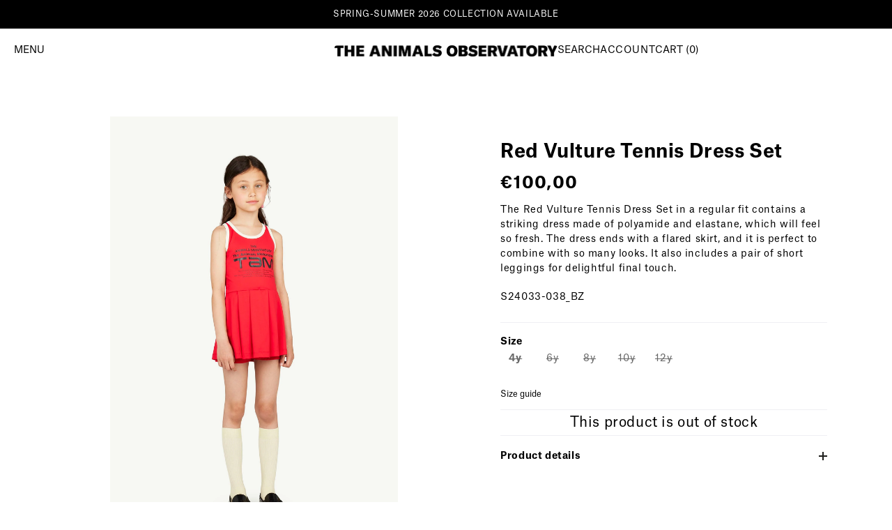

--- FILE ---
content_type: text/html; charset=utf-8
request_url: https://www.theanimalsobservatory.com/products/red-vulture-tennis-dress-set-s24033-038-bz
body_size: 52165
content:
<!doctype html>
<html 
  class="no-js " 
  lang="en" 
  market="es"
>
  <head>
    <!-- Google Consent Mode V2 Consentmo -->
    <script async crossorigin fetchpriority="high" src="/cdn/shopifycloud/importmap-polyfill/es-modules-shim.2.4.0.js"></script>
<script>
  window.consentmo_gcm_initial_state = "7";
  window.consentmo_gcm_state = "1";
  window.consentmo_gcm_security_storage = "strict";
  window.consentmo_gcm_ad_storage = "marketing";
  window.consentmo_gcm_analytics_storage = "analytics";
  window.consentmo_gcm_functionality_storage = "functionality";
  window.consentmo_gcm_personalization_storage = "functionality";
  window.consentmo_gcm_ads_data_redaction = "true";
  window.consentmo_gcm_url_passthrough = "";
  window.consentmo_gcm_data_layer_name = "dataLayer";
  
  // Google Consent Mode V2 integration script from Consentmo GDPR
  window.isenseRules = {};
  window.isenseRules.gcm = {
      gcmVersion: 2,
      integrationVersion: 3,
      customChanges: false,
      consentUpdated: false,
      initialState: 7,
      isCustomizationEnabled: false,
      adsDataRedaction: true,
      urlPassthrough: false,
      dataLayer: 'dataLayer',
      categories: { ad_personalization: "marketing", ad_storage: "marketing", ad_user_data: "marketing", analytics_storage: "analytics", functionality_storage: "functionality", personalization_storage: "functionality", security_storage: "strict"},
      storage: { ad_personalization: "false", ad_storage: "false", ad_user_data: "false", analytics_storage: "false", functionality_storage: "false", personalization_storage: "false", security_storage: "false", wait_for_update: 2000 }
  };
  if(window.consentmo_gcm_state !== null && window.consentmo_gcm_state !== "" && window.consentmo_gcm_state !== "0") {
    window.isenseRules.gcm.isCustomizationEnabled = true;
    window.isenseRules.gcm.initialState = window.consentmo_gcm_initial_state === null || window.consentmo_gcm_initial_state.trim() === "" ? window.isenseRules.gcm.initialState : window.consentmo_gcm_initial_state;
    window.isenseRules.gcm.categories.ad_storage = window.consentmo_gcm_ad_storage === null || window.consentmo_gcm_ad_storage.trim() === "" ? window.isenseRules.gcm.categories.ad_storage : window.consentmo_gcm_ad_storage;
    window.isenseRules.gcm.categories.ad_user_data = window.consentmo_gcm_ad_storage === null || window.consentmo_gcm_ad_storage.trim() === "" ? window.isenseRules.gcm.categories.ad_user_data : window.consentmo_gcm_ad_storage;
    window.isenseRules.gcm.categories.ad_personalization = window.consentmo_gcm_ad_storage === null || window.consentmo_gcm_ad_storage.trim() === "" ? window.isenseRules.gcm.categories.ad_personalization : window.consentmo_gcm_ad_storage;
    window.isenseRules.gcm.categories.analytics_storage = window.consentmo_gcm_analytics_storage === null || window.consentmo_gcm_analytics_storage.trim() === "" ? window.isenseRules.gcm.categories.analytics_storage : window.consentmo_gcm_analytics_storage;
    window.isenseRules.gcm.categories.functionality_storage = window.consentmo_gcm_functionality_storage === null || window.consentmo_gcm_functionality_storage.trim() === "" ? window.isenseRules.gcm.categories.functionality_storage : window.consentmo_gcm_functionality_storage;
    window.isenseRules.gcm.categories.personalization_storage = window.consentmo_gcm_personalization_storage === null || window.consentmo_gcm_personalization_storage.trim() === "" ? window.isenseRules.gcm.categories.personalization_storage : window.consentmo_gcm_personalization_storage;
    window.isenseRules.gcm.categories.security_storage = window.consentmo_gcm_security_storage === null || window.consentmo_gcm_security_storage.trim() === "" ? window.isenseRules.gcm.categories.security_storage : window.consentmo_gcm_security_storage;
    window.isenseRules.gcm.urlPassthrough = window.consentmo_gcm_url_passthrough === null || window.consentmo_gcm_url_passthrough.trim() === "" ? window.isenseRules.gcm.urlPassthrough : window.consentmo_gcm_url_passthrough;
    window.isenseRules.gcm.adsDataRedaction = window.consentmo_gcm_ads_data_redaction === null || window.consentmo_gcm_ads_data_redaction.trim() === "" ? window.isenseRules.gcm.adsDataRedaction : window.consentmo_gcm_ads_data_redaction;
    window.isenseRules.gcm.dataLayer = window.consentmo_gcm_data_layer_name === null || window.consentmo_gcm_data_layer_name.trim() === "" ? window.isenseRules.gcm.dataLayer : window.consentmo_gcm_data_layer_name;
  }
  window.isenseRules.initializeGcm = function (rules) {
    if(window.isenseRules.gcm.isCustomizationEnabled) {
      rules.initialState = window.isenseRules.gcm.initialState;
      rules.urlPassthrough = window.isenseRules.gcm.urlPassthrough === true || window.isenseRules.gcm.urlPassthrough === 'true';
      rules.adsDataRedaction = window.isenseRules.gcm.adsDataRedaction === true || window.isenseRules.gcm.adsDataRedaction === 'true';
    }
    
    let initialState = parseInt(rules.initialState);
    let marketingBlocked = initialState === 0 || initialState === 2 || initialState === 5 || initialState === 7;
    let analyticsBlocked = initialState === 0 || initialState === 3 || initialState === 6 || initialState === 7;
    let functionalityBlocked = initialState === 4 || initialState === 5 || initialState === 6 || initialState === 7;

    let gdprCache = localStorage.getItem('gdprCache') ? JSON.parse(localStorage.getItem('gdprCache')) : null;
    if (gdprCache && typeof gdprCache.updatedPreferences !== "undefined") {
      let updatedPreferences = gdprCache.updatedPreferences;
      marketingBlocked = parseInt(updatedPreferences.indexOf('marketing')) > -1;
      analyticsBlocked = parseInt(updatedPreferences.indexOf('analytics')) > -1;
      functionalityBlocked = parseInt(updatedPreferences.indexOf('functionality')) > -1;
    }

    Object.entries(rules.categories).forEach(category => {
      if(rules.storage.hasOwnProperty(category[0])) {
        switch(category[1]) {
          case 'strict':
            rules.storage[category[0]] = "granted";
            break;
          case 'marketing':
            rules.storage[category[0]] = marketingBlocked ? "denied" : "granted";
            break;
          case 'analytics':
            rules.storage[category[0]] = analyticsBlocked ? "denied" : "granted";
            break;
          case 'functionality':
            rules.storage[category[0]] = functionalityBlocked ? "denied" : "granted";
            break;
        }
      }
    });
    rules.consentUpdated = true;
    isenseRules.gcm = rules;
  }

  // Google Consent Mode - initialization start
  window.isenseRules.initializeGcm({
    ...window.isenseRules.gcm,
    adsDataRedaction: true,
    urlPassthrough: false,
    initialState: 7
  });

  /*
  * initialState acceptable values:
  * 0 - Set both ad_storage and analytics_storage to denied
  * 1 - Set all categories to granted
  * 2 - Set only ad_storage to denied
  * 3 - Set only analytics_storage to denied
  * 4 - Set only functionality_storage to denied
  * 5 - Set both ad_storage and functionality_storage to denied
  * 6 - Set both analytics_storage and functionality_storage to denied
  * 7 - Set all categories to denied
  */

  window[window.isenseRules.gcm.dataLayer] = window[window.isenseRules.gcm.dataLayer] || [];
  function gtag() { window[window.isenseRules.gcm.dataLayer].push(arguments); }
  gtag("consent", "default", isenseRules.gcm.storage);
  isenseRules.gcm.adsDataRedaction && gtag("set", "ads_data_redaction", isenseRules.gcm.adsDataRedaction);
  isenseRules.gcm.urlPassthrough && gtag("set", "url_passthrough", isenseRules.gcm.urlPassthrough);
</script>
    


    

    

    

    

    

    

    

<link rel="alternate" hreflang="x-default" href="https://www.theanimalsobservatory.com/products/red-vulture-tennis-dress-set-s24033-038-bz">
      
<link rel="alternate" hreflang="es" href="https://www.theanimalsobservatory.com/es/products/red-vulture-tennis-dress-set-s24033-038-bz">
      
<link rel="alternate" hreflang="fr" href="https://www.theanimalsobservatory.com/fr/products/ensemble-avec-robe-vulture-rouge-s24033-038-bz">
      
<link rel="alternate" hreflang="fr-fr" href="https://www.theanimalsobservatory.com/fr-fr/products/ensemble-avec-robe-vulture-rouge-s24033-038-bz">
      
<link rel="alternate" hreflang="en-us" href="https://www.theanimalsobservatory.com/en-us/products/red-vulture-tennis-dress-set-s24033-038-bz">
      
<link rel="alternate" hreflang="es-us" href="https://www.theanimalsobservatory.com/es-us/products/red-vulture-tennis-dress-set-s24033-038-bz">
      
<link rel="alternate" hreflang="en-kr" href="https://www.theanimalsobservatory.com/en-kr/products/red-vulture-tennis-dress-set-s24033-038-bz">
      
<link rel="alternate" hreflang="ko-kr" href="https://www.theanimalsobservatory.com/ko-kr/products/red-vulture-tennis-dress-set-s24033-038-bz">
      
    

    

    

    

    
    
    <meta charset="utf-8">
    <meta http-equiv="X-UA-Compatible" content="IE=edge">
    <meta name="viewport" content="width=device-width,initial-scale=1">
    <meta name="theme-color" content="">
    <link rel="canonical" href="https://www.theanimalsobservatory.com/products/red-vulture-tennis-dress-set-s24033-038-bz">
    <link rel="preconnect" href="https://cdn.shopify.com" crossorigin><link rel="icon" type="image/png" href="//www.theanimalsobservatory.com/cdn/shop/files/Favicoon.png?crop=center&height=32&v=1698911650&width=32">

    

    

    
      
    

    
      <meta name="robots" content="index, follow">
    
    
    
      <title>
        
            Red Vulture Tennis Dress Set | The Animals Observatory

        </title>
    
        
          <meta name="description" content="Shop online at The Animals Observatory the Red Vulture Tennis Dress Set and check out our new spring-summer collection of cool clothes for kids.">
        
    

    

<meta property="og:site_name" content="The Animals Observatory">
<meta property="og:url" content="https://www.theanimalsobservatory.com/products/red-vulture-tennis-dress-set-s24033-038-bz">
<meta property="og:title" content="Red Vulture Tennis Dress Set | The Animals Observatory">
<meta property="og:type" content="product">
<meta property="og:description" content="Shop online at The Animals Observatory the Red Vulture Tennis Dress Set and check out our new spring-summer collection of cool clothes for kids."><meta property="og:image" content="http://www.theanimalsobservatory.com/cdn/shop/files/S24033_038_BZ_COVER.jpg?v=1705881841">
  <meta property="og:image:secure_url" content="https://www.theanimalsobservatory.com/cdn/shop/files/S24033_038_BZ_COVER.jpg?v=1705881841">
  <meta property="og:image:width" content="750">
  <meta property="og:image:height" content="929"><meta property="og:price:amount" content="100,00">
  <meta property="og:price:currency" content="EUR"><meta name="twitter:card" content="summary_large_image">
<meta name="twitter:title" content="Red Vulture Tennis Dress Set | The Animals Observatory">
<meta name="twitter:description" content="Shop online at The Animals Observatory the Red Vulture Tennis Dress Set and check out our new spring-summer collection of cool clothes for kids.">


    <script src="//www.theanimalsobservatory.com/cdn/shop/t/188/assets/constants.min.js?v=166496526592656215881700823733" defer="defer"></script>
    <script src="//www.theanimalsobservatory.com/cdn/shop/t/188/assets/pubsub.min.js?v=120995972170520411031700823740" defer="defer"></script>
    <script src="//www.theanimalsobservatory.com/cdn/shop/t/188/assets/global.js?v=44154200058266181521768506357" defer="defer"></script>
    <script src="//www.theanimalsobservatory.com/cdn/shop/t/188/assets/ff-base.js?v=162202215890704473701762109800" defer="defer"></script>
    <script src="//www.theanimalsobservatory.com/cdn/shop/t/188/assets/tao-base.js?v=173442467266445987531768506359" defer="defer"></script>
    <script src="//www.theanimalsobservatory.com/cdn/shop/t/188/assets/ff-legal-acceptance.min.js?v=24716717196858910661699966596" defer="defer"></script>
    <script type="importmap">
    {
    "imports": {
      "@theme/recently-viewed-products": "//www.theanimalsobservatory.com/cdn/shop/t/188/assets/tao-recently-viewed-products.js?v=147521306330889881771762109799"
    }
  }
</script>

<link
  rel="modulepreload"
  href="//www.theanimalsobservatory.com/cdn/shop/t/188/assets/tao-recently-viewed-products.js?v=147521306330889881771762109799"
  fetchpriority="low"
>


  <script type="module">
    import { RecentlyViewed } from '@theme/recently-viewed-products';
    RecentlyViewed.addProduct('8645766021450');
  </script>

    
    <script>window.performance && window.performance.mark && window.performance.mark('shopify.content_for_header.start');</script><meta name="robots" content="noindex,nofollow">
<meta name="google-site-verification" content="PKDBsR0wImzNg3mTaDkuIDRetbZK831fjWb-1jZAMf0">
<meta name="facebook-domain-verification" content="wef5eye3oe6ttgudwbaj5uq2cqyi8y">
<meta id="shopify-digital-wallet" name="shopify-digital-wallet" content="/56218550401/digital_wallets/dialog">
<meta name="shopify-checkout-api-token" content="511c03bef81f377a3bfe769af46cace4">
<meta id="in-context-paypal-metadata" data-shop-id="56218550401" data-venmo-supported="false" data-environment="production" data-locale="en_US" data-paypal-v4="true" data-currency="EUR">
<link rel="alternate" type="application/json+oembed" href="https://www.theanimalsobservatory.com/products/red-vulture-tennis-dress-set-s24033-038-bz.oembed">
<script async="async" src="/checkouts/internal/preloads.js?locale=en-ES"></script>
<link rel="preconnect" href="https://shop.app" crossorigin="anonymous">
<script async="async" src="https://shop.app/checkouts/internal/preloads.js?locale=en-ES&shop_id=56218550401" crossorigin="anonymous"></script>
<script id="apple-pay-shop-capabilities" type="application/json">{"shopId":56218550401,"countryCode":"ES","currencyCode":"EUR","merchantCapabilities":["supports3DS"],"merchantId":"gid:\/\/shopify\/Shop\/56218550401","merchantName":"The Animals Observatory","requiredBillingContactFields":["postalAddress","email","phone"],"requiredShippingContactFields":["postalAddress","email","phone"],"shippingType":"shipping","supportedNetworks":["visa","maestro","masterCard","amex"],"total":{"type":"pending","label":"The Animals Observatory","amount":"1.00"},"shopifyPaymentsEnabled":true,"supportsSubscriptions":true}</script>
<script id="shopify-features" type="application/json">{"accessToken":"511c03bef81f377a3bfe769af46cace4","betas":["rich-media-storefront-analytics"],"domain":"www.theanimalsobservatory.com","predictiveSearch":true,"shopId":56218550401,"locale":"en"}</script>
<script>var Shopify = Shopify || {};
Shopify.shop = "theanimalsobservatory.myshopify.com";
Shopify.locale = "en";
Shopify.currency = {"active":"EUR","rate":"1.0"};
Shopify.country = "ES";
Shopify.theme = {"name":"shopify-theme\/main","id":151538368842,"schema_name":"Dawn","schema_version":"2025.10","theme_store_id":null,"role":"main"};
Shopify.theme.handle = "null";
Shopify.theme.style = {"id":null,"handle":null};
Shopify.cdnHost = "www.theanimalsobservatory.com/cdn";
Shopify.routes = Shopify.routes || {};
Shopify.routes.root = "/";</script>
<script type="module">!function(o){(o.Shopify=o.Shopify||{}).modules=!0}(window);</script>
<script>!function(o){function n(){var o=[];function n(){o.push(Array.prototype.slice.apply(arguments))}return n.q=o,n}var t=o.Shopify=o.Shopify||{};t.loadFeatures=n(),t.autoloadFeatures=n()}(window);</script>
<script>
  window.ShopifyPay = window.ShopifyPay || {};
  window.ShopifyPay.apiHost = "shop.app\/pay";
  window.ShopifyPay.redirectState = null;
</script>
<script id="shop-js-analytics" type="application/json">{"pageType":"product"}</script>
<script defer="defer" async type="module" src="//www.theanimalsobservatory.com/cdn/shopifycloud/shop-js/modules/v2/client.init-shop-cart-sync_BT-GjEfc.en.esm.js"></script>
<script defer="defer" async type="module" src="//www.theanimalsobservatory.com/cdn/shopifycloud/shop-js/modules/v2/chunk.common_D58fp_Oc.esm.js"></script>
<script defer="defer" async type="module" src="//www.theanimalsobservatory.com/cdn/shopifycloud/shop-js/modules/v2/chunk.modal_xMitdFEc.esm.js"></script>
<script type="module">
  await import("//www.theanimalsobservatory.com/cdn/shopifycloud/shop-js/modules/v2/client.init-shop-cart-sync_BT-GjEfc.en.esm.js");
await import("//www.theanimalsobservatory.com/cdn/shopifycloud/shop-js/modules/v2/chunk.common_D58fp_Oc.esm.js");
await import("//www.theanimalsobservatory.com/cdn/shopifycloud/shop-js/modules/v2/chunk.modal_xMitdFEc.esm.js");

  window.Shopify.SignInWithShop?.initShopCartSync?.({"fedCMEnabled":true,"windoidEnabled":true});

</script>
<script>
  window.Shopify = window.Shopify || {};
  if (!window.Shopify.featureAssets) window.Shopify.featureAssets = {};
  window.Shopify.featureAssets['shop-js'] = {"shop-cart-sync":["modules/v2/client.shop-cart-sync_DZOKe7Ll.en.esm.js","modules/v2/chunk.common_D58fp_Oc.esm.js","modules/v2/chunk.modal_xMitdFEc.esm.js"],"init-fed-cm":["modules/v2/client.init-fed-cm_B6oLuCjv.en.esm.js","modules/v2/chunk.common_D58fp_Oc.esm.js","modules/v2/chunk.modal_xMitdFEc.esm.js"],"shop-cash-offers":["modules/v2/client.shop-cash-offers_D2sdYoxE.en.esm.js","modules/v2/chunk.common_D58fp_Oc.esm.js","modules/v2/chunk.modal_xMitdFEc.esm.js"],"shop-login-button":["modules/v2/client.shop-login-button_QeVjl5Y3.en.esm.js","modules/v2/chunk.common_D58fp_Oc.esm.js","modules/v2/chunk.modal_xMitdFEc.esm.js"],"pay-button":["modules/v2/client.pay-button_DXTOsIq6.en.esm.js","modules/v2/chunk.common_D58fp_Oc.esm.js","modules/v2/chunk.modal_xMitdFEc.esm.js"],"shop-button":["modules/v2/client.shop-button_DQZHx9pm.en.esm.js","modules/v2/chunk.common_D58fp_Oc.esm.js","modules/v2/chunk.modal_xMitdFEc.esm.js"],"avatar":["modules/v2/client.avatar_BTnouDA3.en.esm.js"],"init-windoid":["modules/v2/client.init-windoid_CR1B-cfM.en.esm.js","modules/v2/chunk.common_D58fp_Oc.esm.js","modules/v2/chunk.modal_xMitdFEc.esm.js"],"init-shop-for-new-customer-accounts":["modules/v2/client.init-shop-for-new-customer-accounts_C_vY_xzh.en.esm.js","modules/v2/client.shop-login-button_QeVjl5Y3.en.esm.js","modules/v2/chunk.common_D58fp_Oc.esm.js","modules/v2/chunk.modal_xMitdFEc.esm.js"],"init-shop-email-lookup-coordinator":["modules/v2/client.init-shop-email-lookup-coordinator_BI7n9ZSv.en.esm.js","modules/v2/chunk.common_D58fp_Oc.esm.js","modules/v2/chunk.modal_xMitdFEc.esm.js"],"init-shop-cart-sync":["modules/v2/client.init-shop-cart-sync_BT-GjEfc.en.esm.js","modules/v2/chunk.common_D58fp_Oc.esm.js","modules/v2/chunk.modal_xMitdFEc.esm.js"],"shop-toast-manager":["modules/v2/client.shop-toast-manager_DiYdP3xc.en.esm.js","modules/v2/chunk.common_D58fp_Oc.esm.js","modules/v2/chunk.modal_xMitdFEc.esm.js"],"init-customer-accounts":["modules/v2/client.init-customer-accounts_D9ZNqS-Q.en.esm.js","modules/v2/client.shop-login-button_QeVjl5Y3.en.esm.js","modules/v2/chunk.common_D58fp_Oc.esm.js","modules/v2/chunk.modal_xMitdFEc.esm.js"],"init-customer-accounts-sign-up":["modules/v2/client.init-customer-accounts-sign-up_iGw4briv.en.esm.js","modules/v2/client.shop-login-button_QeVjl5Y3.en.esm.js","modules/v2/chunk.common_D58fp_Oc.esm.js","modules/v2/chunk.modal_xMitdFEc.esm.js"],"shop-follow-button":["modules/v2/client.shop-follow-button_CqMgW2wH.en.esm.js","modules/v2/chunk.common_D58fp_Oc.esm.js","modules/v2/chunk.modal_xMitdFEc.esm.js"],"checkout-modal":["modules/v2/client.checkout-modal_xHeaAweL.en.esm.js","modules/v2/chunk.common_D58fp_Oc.esm.js","modules/v2/chunk.modal_xMitdFEc.esm.js"],"shop-login":["modules/v2/client.shop-login_D91U-Q7h.en.esm.js","modules/v2/chunk.common_D58fp_Oc.esm.js","modules/v2/chunk.modal_xMitdFEc.esm.js"],"lead-capture":["modules/v2/client.lead-capture_BJmE1dJe.en.esm.js","modules/v2/chunk.common_D58fp_Oc.esm.js","modules/v2/chunk.modal_xMitdFEc.esm.js"],"payment-terms":["modules/v2/client.payment-terms_Ci9AEqFq.en.esm.js","modules/v2/chunk.common_D58fp_Oc.esm.js","modules/v2/chunk.modal_xMitdFEc.esm.js"]};
</script>
<script id="__st">var __st={"a":56218550401,"offset":3600,"reqid":"99b6d8fd-6456-4e8b-ae9f-c5eab0049e7e-1769261905","pageurl":"www.theanimalsobservatory.com\/products\/red-vulture-tennis-dress-set-s24033-038-bz","u":"1f544f946e13","p":"product","rtyp":"product","rid":8645766021450};</script>
<script>window.ShopifyPaypalV4VisibilityTracking = true;</script>
<script id="captcha-bootstrap">!function(){'use strict';const t='contact',e='account',n='new_comment',o=[[t,t],['blogs',n],['comments',n],[t,'customer']],c=[[e,'customer_login'],[e,'guest_login'],[e,'recover_customer_password'],[e,'create_customer']],r=t=>t.map((([t,e])=>`form[action*='/${t}']:not([data-nocaptcha='true']) input[name='form_type'][value='${e}']`)).join(','),a=t=>()=>t?[...document.querySelectorAll(t)].map((t=>t.form)):[];function s(){const t=[...o],e=r(t);return a(e)}const i='password',u='form_key',d=['recaptcha-v3-token','g-recaptcha-response','h-captcha-response',i],f=()=>{try{return window.sessionStorage}catch{return}},m='__shopify_v',_=t=>t.elements[u];function p(t,e,n=!1){try{const o=window.sessionStorage,c=JSON.parse(o.getItem(e)),{data:r}=function(t){const{data:e,action:n}=t;return t[m]||n?{data:e,action:n}:{data:t,action:n}}(c);for(const[e,n]of Object.entries(r))t.elements[e]&&(t.elements[e].value=n);n&&o.removeItem(e)}catch(o){console.error('form repopulation failed',{error:o})}}const l='form_type',E='cptcha';function T(t){t.dataset[E]=!0}const w=window,h=w.document,L='Shopify',v='ce_forms',y='captcha';let A=!1;((t,e)=>{const n=(g='f06e6c50-85a8-45c8-87d0-21a2b65856fe',I='https://cdn.shopify.com/shopifycloud/storefront-forms-hcaptcha/ce_storefront_forms_captcha_hcaptcha.v1.5.2.iife.js',D={infoText:'Protected by hCaptcha',privacyText:'Privacy',termsText:'Terms'},(t,e,n)=>{const o=w[L][v],c=o.bindForm;if(c)return c(t,g,e,D).then(n);var r;o.q.push([[t,g,e,D],n]),r=I,A||(h.body.append(Object.assign(h.createElement('script'),{id:'captcha-provider',async:!0,src:r})),A=!0)});var g,I,D;w[L]=w[L]||{},w[L][v]=w[L][v]||{},w[L][v].q=[],w[L][y]=w[L][y]||{},w[L][y].protect=function(t,e){n(t,void 0,e),T(t)},Object.freeze(w[L][y]),function(t,e,n,w,h,L){const[v,y,A,g]=function(t,e,n){const i=e?o:[],u=t?c:[],d=[...i,...u],f=r(d),m=r(i),_=r(d.filter((([t,e])=>n.includes(e))));return[a(f),a(m),a(_),s()]}(w,h,L),I=t=>{const e=t.target;return e instanceof HTMLFormElement?e:e&&e.form},D=t=>v().includes(t);t.addEventListener('submit',(t=>{const e=I(t);if(!e)return;const n=D(e)&&!e.dataset.hcaptchaBound&&!e.dataset.recaptchaBound,o=_(e),c=g().includes(e)&&(!o||!o.value);(n||c)&&t.preventDefault(),c&&!n&&(function(t){try{if(!f())return;!function(t){const e=f();if(!e)return;const n=_(t);if(!n)return;const o=n.value;o&&e.removeItem(o)}(t);const e=Array.from(Array(32),(()=>Math.random().toString(36)[2])).join('');!function(t,e){_(t)||t.append(Object.assign(document.createElement('input'),{type:'hidden',name:u})),t.elements[u].value=e}(t,e),function(t,e){const n=f();if(!n)return;const o=[...t.querySelectorAll(`input[type='${i}']`)].map((({name:t})=>t)),c=[...d,...o],r={};for(const[a,s]of new FormData(t).entries())c.includes(a)||(r[a]=s);n.setItem(e,JSON.stringify({[m]:1,action:t.action,data:r}))}(t,e)}catch(e){console.error('failed to persist form',e)}}(e),e.submit())}));const S=(t,e)=>{t&&!t.dataset[E]&&(n(t,e.some((e=>e===t))),T(t))};for(const o of['focusin','change'])t.addEventListener(o,(t=>{const e=I(t);D(e)&&S(e,y())}));const B=e.get('form_key'),M=e.get(l),P=B&&M;t.addEventListener('DOMContentLoaded',(()=>{const t=y();if(P)for(const e of t)e.elements[l].value===M&&p(e,B);[...new Set([...A(),...v().filter((t=>'true'===t.dataset.shopifyCaptcha))])].forEach((e=>S(e,t)))}))}(h,new URLSearchParams(w.location.search),n,t,e,['guest_login'])})(!0,!0)}();</script>
<script integrity="sha256-4kQ18oKyAcykRKYeNunJcIwy7WH5gtpwJnB7kiuLZ1E=" data-source-attribution="shopify.loadfeatures" defer="defer" src="//www.theanimalsobservatory.com/cdn/shopifycloud/storefront/assets/storefront/load_feature-a0a9edcb.js" crossorigin="anonymous"></script>
<script crossorigin="anonymous" defer="defer" src="//www.theanimalsobservatory.com/cdn/shopifycloud/storefront/assets/shopify_pay/storefront-65b4c6d7.js?v=20250812"></script>
<script data-source-attribution="shopify.dynamic_checkout.dynamic.init">var Shopify=Shopify||{};Shopify.PaymentButton=Shopify.PaymentButton||{isStorefrontPortableWallets:!0,init:function(){window.Shopify.PaymentButton.init=function(){};var t=document.createElement("script");t.src="https://www.theanimalsobservatory.com/cdn/shopifycloud/portable-wallets/latest/portable-wallets.en.js",t.type="module",document.head.appendChild(t)}};
</script>
<script data-source-attribution="shopify.dynamic_checkout.buyer_consent">
  function portableWalletsHideBuyerConsent(e){var t=document.getElementById("shopify-buyer-consent"),n=document.getElementById("shopify-subscription-policy-button");t&&n&&(t.classList.add("hidden"),t.setAttribute("aria-hidden","true"),n.removeEventListener("click",e))}function portableWalletsShowBuyerConsent(e){var t=document.getElementById("shopify-buyer-consent"),n=document.getElementById("shopify-subscription-policy-button");t&&n&&(t.classList.remove("hidden"),t.removeAttribute("aria-hidden"),n.addEventListener("click",e))}window.Shopify?.PaymentButton&&(window.Shopify.PaymentButton.hideBuyerConsent=portableWalletsHideBuyerConsent,window.Shopify.PaymentButton.showBuyerConsent=portableWalletsShowBuyerConsent);
</script>
<script data-source-attribution="shopify.dynamic_checkout.cart.bootstrap">document.addEventListener("DOMContentLoaded",(function(){function t(){return document.querySelector("shopify-accelerated-checkout-cart, shopify-accelerated-checkout")}if(t())Shopify.PaymentButton.init();else{new MutationObserver((function(e,n){t()&&(Shopify.PaymentButton.init(),n.disconnect())})).observe(document.body,{childList:!0,subtree:!0})}}));
</script>
<link id="shopify-accelerated-checkout-styles" rel="stylesheet" media="screen" href="https://www.theanimalsobservatory.com/cdn/shopifycloud/portable-wallets/latest/accelerated-checkout-backwards-compat.css" crossorigin="anonymous">
<style id="shopify-accelerated-checkout-cart">
        #shopify-buyer-consent {
  margin-top: 1em;
  display: inline-block;
  width: 100%;
}

#shopify-buyer-consent.hidden {
  display: none;
}

#shopify-subscription-policy-button {
  background: none;
  border: none;
  padding: 0;
  text-decoration: underline;
  font-size: inherit;
  cursor: pointer;
}

#shopify-subscription-policy-button::before {
  box-shadow: none;
}

      </style>
<link rel="stylesheet" media="screen" href="//www.theanimalsobservatory.com/cdn/shop/t/188/compiled_assets/styles.css?v=47899">
<script id="sections-script" data-sections="tao-footer" defer="defer" src="//www.theanimalsobservatory.com/cdn/shop/t/188/compiled_assets/scripts.js?v=47899"></script>
<script>window.performance && window.performance.mark && window.performance.mark('shopify.content_for_header.end');</script>
<style data-shopify>
    @font-face {
        font-family: AtlasRegular;
        src: url(https://cdn.shopify.com/s/files/1/0562/1855/0401/files/AtlasGrotesk-Regular.otf?v=1686147460) format("opentype");
    }

    @font-face {
        font-family: AtlasBold;
        src: url(https://cdn.shopify.com/s/files/1/0562/1855/0401/files/AtlasGrotesk-Bold.otf?v=1676620632) format("opentype");
    }

    @font-face {
        font-family: Atlas;
        src: url(https://cdn.shopify.com/s/files/1/0562/1855/0401/files/AtlasGrotesk-Regular.otf?v=1686147460) format("opentype");
        font-weight: 400;
        font-style: normal;
    }


    @font-face {
        font-family: Atlas;
        src: url(https://cdn.shopify.com/s/files/1/0562/1855/0401/files/AtlasGrotesk-Bold.otf?v=1676620632) format("opentype");
        font-weight: 700;
        font-style: normal;
    }

    @font-face {
        font-family: Atlas;
        src: url(https://cdn.shopify.com/s/files/1/0562/1855/0401/files/AtlasGrotesk-Black.otf?v=1676620632) format("opentype");
        font-weight: 900;
        font-style: normal;
    }

    :root {
        --font-body-family: AtlasRegular, sans-serif;
        --font-body-style: normal;
        --font-body-weight: 400;
        --font-body-weight-bold: 400;

        --font-heading-family: AtlasBold, sans-serif;
        --font-heading-style: normal;
        --font-heading-weight: 700;

        /* Letter spacing */
        --letter-spacing-sm: 0.06em;
        --letter-spacing-md: 0.13em;

        /* Font families */
        --font-body--family: var(--font-body-family);
        --font-body--style: var(--font-body-style);
        --font-body--weight: var(--font-body-weight);
        --font-subheading--family: var(--font-body-family);
        --font-subheading--style: var(--font-body-style);
        --font-subheading--weight: var(--font-body-weight);
        --font-heading--family: var(--font-heading-family);
        --font-heading--style: var(--font-heading-style);
        --font-heading--weight: var(--font-heading-weight);
        --font-accent--family: var(--font-body-family);
        --font-accent--style: var(--font-body-style);
        --font-accent--weight: var(--font-body-weight);

        --font-body-scale: 1.0;
        --font-heading-scale: 1.0;

        --color-base-text: 0, 0, 0;
        --color-shadow: 0, 0, 0;

        --page-width: 120rem;
        --page-width-margin: 0rem;

        --product-card-image-padding: 0.0rem;
        --product-card-corner-radius: 0.0rem;
        --product-card-text-alignment: left;
        --product-card-border-width: 0.0rem;
        --product-card-border-opacity: 0.1;
        --product-card-shadow-opacity: 0.0;
        --product-card-shadow-visible: 0;
        --product-card-shadow-horizontal-offset: 0.0rem;
        --product-card-shadow-vertical-offset: 0.4rem;
        --product-card-shadow-blur-radius: 0.5rem;

        --collection-card-image-padding: 0.0rem;
        --collection-card-corner-radius: 0.0rem;
        --collection-card-text-alignment: left;
        --collection-card-border-width: 0.0rem;
        --collection-card-border-opacity: 0.1;
        --collection-card-shadow-opacity: 0.0;
        --collection-card-shadow-visible: 0;
        --collection-card-shadow-horizontal-offset: 0.0rem;
        --collection-card-shadow-vertical-offset: 0.4rem;
        --collection-card-shadow-blur-radius: 0.5rem;

        --blog-card-image-padding: 0.0rem;
        --blog-card-corner-radius: 0.0rem;
        --blog-card-text-alignment: left;
        --blog-card-border-width: 0.0rem;
        --blog-card-border-opacity: 0.1;
        --blog-card-shadow-opacity: 0.0;
        --blog-card-shadow-visible: 0;
        --blog-card-shadow-horizontal-offset: 0.0rem;
        --blog-card-shadow-vertical-offset: 0.4rem;
        --blog-card-shadow-blur-radius: 0.5rem;

        --badge-corner-radius: 4.0rem;

        --spacing-sections-desktop: 0px;
        --spacing-sections-mobile: 0px;

        --grid-desktop-vertical-spacing: 8px;
        --grid-desktop-horizontal-spacing: 8px;
        --grid-mobile-vertical-spacing: 4px;
        --grid-mobile-horizontal-spacing: 4px;


        /* Fantastic button general */
        --ff-button-primary-font-size-desktop: 16px;
        --ff-button-primary-font-size-mobile: 16px;
        --ff-button-primary-border-radius: 0px;
        --ff-button-primary-vertical-padding: 10px;
        --ff-button-primary-horizontal-padding: 10px;
        --ff-button-primary-upercase-text: none;
        --ff-button-primary-text-decoration-text: none;
        --ff-button-primary-color-text: #fff;
        --ff-button-primary-background: #000;
        --ff-button-primary-border-color: #000;
        --ff-button-primary-background-hover: #fff;
        --ff-button-primary-border-color-hover: #000;
        --ff-button-primary-text-color-hover: #000;
        /* Button secondary */
        --ff-button-secondary-font-size-desktop: 10px;
        --ff-button-secondary-font-size-mobile: 1px;
        --ff-button-secondary-border-radius: 0px;
        --ff-button-secondary-vertical-padding: 0px;
        --ff-button-secondary-horizontal-padding: 0px;
        --ff-button-secondary-upercase-text: none;
        --ff-button-secondary-text-decoration-text: none;
        --ff-button-secondary-color-text: #000000;
        --ff-button-secondary-background: #FFF;
        --ff-button-secondary-border-color: #FFF;
        --ff-button-secondary-background-hover: #fff;
        --ff-button-secondary-border-color-hover: #fff;
        --ff-button-secondary-text-color-hover: #000;
        /* Button tertiary */
        --ff-button-tertiary-font-size-desktop: 13px;
        --ff-button-tertiary-font-size-mobile: 13px;
        --ff-button-tertiary-border-radius: 0px;
        --ff-button-tertiary-vertical-padding: 0px;
        --ff-button-tertiary-horizontal-padding: 0px;
        --ff-button-tertiary-upercase-text: none;
        --ff-button-tertiary-text-decoration-text: none;
        --ff-button-tertiary-color-text: #000;
        --ff-button-tertiary-background: rgba(0,0,0,0);
        --ff-button-tertiary-border-color: rgba(0,0,0,0);
        --ff-button-tertiary-background-hover: rgba(0,0,0,0);
        --ff-button-tertiary-border-color-hover: rgba(0,0,0,0);
        --ff-button-tertiary-text-color-hover: #000;
        /* End fantastic button general */

        /* BreadCrumb */
        --bread-crumb-color: #000;
        --bread-crumb-font-size-desktop: 13px;
        --bread-crumb-font-size-mobile: 1px;
        
        --bread-crumb-font-size-mobile: none;
        
        
        --ff-color-text: #000;
        --ff-background-color: ;
        --ff-drawer-background: #FFF;
        --ff-menu-drawer-background: #FFF;
        --tao-blog-journal-max-width: 1860px;

        

        /** Z-Index / Layering */
        --layer-section-background: -2;
        --layer-lowest: -1;
        --layer-base: 0;
        --layer-flat: 1;
        --layer-raised: 2;
        --layer-heightened: 4;
        --layer-sticky: 8;
        --layer-window-overlay: 10;
        --layer-header-menu: 12;
        --layer-overlay: 16;
        --layer-menu-drawer: 18;
        --layer-temporary: 20;

        /* Colors */
        --color-error: #8B0000;
        --color-success: #006400;
        --color-white: #FFFFFF;
        --color-white-rgb: 255 255 255;
        --color-black: #000000;
        --color-instock: #3ED660;
        --color-lowstock: #EE9441;
        --color-outofstock: #C8C8C8;

        /* Opacity */
        --opacity-5: 0.05;
        --opacity-8: 0.08;
        --opacity-10: 0.1;
        --opacity-15: 0.15;
        --opacity-20: 0.2;
        --opacity-25: 0.25;
        --opacity-30: 0.3;
        --opacity-40: 0.4;
        --opacity-50: 0.5;
        --opacity-60: 0.6;
        --opacity-70: 0.7;
        --opacity-80: 0.8;
        --opacity-85: 0.85;
        --opacity-90: 0.9;
        --opacity-subdued-text: var(--opacity-70);

        /* Button size */
        --button-size-sm: 30px;
        --button-size-md: 36px;
        --button-size: var(--minimum-touch-target);
        --button-padding-inline: 24px;
        --button-padding-block: 16px;

        /* Button font-family */
        --button-font-family-primary: var(--font-body-family);
        --button-font-family-secondary: var(--font-body-family);

        /* Button text case */
        --button-text-case: ;
        --button-text-case-primary: ;
        --button-text-case-secondary: ;

        /* Modal */
        --modal-max-height: 65dvh;

        /* Icons */
        --icon-size-2xs: 1rem;
        --icon-size-xs: 1.3rem;
        --icon-size-sm: 2rem;
        --icon-size-md: 2.2rem;
        --icon-size-lg: 2.4rem;
    }

    *,
    *::before,
    *::after {
        box-sizing: inherit;
    }

    html {
        box-sizing: border-box;
        font-size: calc(var(--font-body-scale) * 62.5%);
        height: 100%;
    }

    body {
        display: grid;
        grid-template-rows: auto auto 1fr auto;
        grid-template-columns: 100%;
        min-height: 100%;
        margin: 0;
        font-size: 1.5rem;
        letter-spacing: 0.06rem;
        line-height: calc(1 + 0.8 / var(--font-body-scale));
        font-family: var(--font-body-family);
        font-style: var(--font-body-style);
        font-weight: var(--font-body-weight);
    }

    .product__media-toggle::after {
        cursor: url(//www.theanimalsobservatory.com/cdn/shop/files/tao-crosshair_2x2_74a08034-4b0d-43e8-b3fb-eef47eff1bf7.webp?v=1683537155),crosshair !important;
    }

    @media screen and (min-width: 750px) {
        body {
            font-size: 1.6rem;
        }
    }
</style>
    <link href="//www.theanimalsobservatory.com/cdn/shop/t/188/assets/swiper-bundle.min.css?v=177976310248660938071762109799" rel="stylesheet" type="text/css" media="all" />
    <script src="//www.theanimalsobservatory.com/cdn/shop/t/188/assets/swiper-bundle.min.js?v=168720305826612860211762109801"></script>
    
    <link href="//www.theanimalsobservatory.com/cdn/shop/t/188/assets/ff-slider.css?v=103345148075788301511764102917" rel="stylesheet" type="text/css" media="all" />

    <link href="//www.theanimalsobservatory.com/cdn/shop/t/188/assets/ff-slider.css?v=103345148075788301511764102917" rel="stylesheet" type="text/css" media="all" />
    <link href="//www.theanimalsobservatory.com/cdn/shop/t/188/assets/base.css?v=74640597458795159151702641186" rel="stylesheet" type="text/css" media="all" />
    <link href="//www.theanimalsobservatory.com/cdn/shop/t/188/assets/ff-utilities.css?v=130284675902330389811768506354" rel="stylesheet" type="text/css" media="all" />
    <link href="//www.theanimalsobservatory.com/cdn/shop/t/188/assets/ff-base.css?v=148577565347495592411768827381" rel="stylesheet" type="text/css" media="all" />
    <link href="//www.theanimalsobservatory.com/cdn/shop/t/188/assets/ff-header.css?v=140270755681195042091768506351" rel="stylesheet" type="text/css" media="all" />
    <link href="//www.theanimalsobservatory.com/cdn/shop/t/188/assets/ff-helper.css?v=53535594581663136261768506369" rel="stylesheet" type="text/css" media="all" />
    <link href="//www.theanimalsobservatory.com/cdn/shop/t/188/assets/ff-base-custom.css?v=121759016813754905591764102918" rel="stylesheet" type="text/css" media="all" />

    <script src="//www.theanimalsobservatory.com/cdn/shop/t/188/assets/ff-slider-custom.js?v=125763639979135766391764102910" defer="defer"></script>

    <script>
      document.documentElement.className = document.documentElement.className.replace('no-js', 'js');
    </script>

  <!-- BEGIN app block: shopify://apps/consentmo-gdpr/blocks/gdpr_cookie_consent/4fbe573f-a377-4fea-9801-3ee0858cae41 -->


<!-- END app block --><!-- BEGIN app block: shopify://apps/microsoft-clarity/blocks/clarity_js/31c3d126-8116-4b4a-8ba1-baeda7c4aeea -->
<script type="text/javascript">
  (function (c, l, a, r, i, t, y) {
    c[a] = c[a] || function () { (c[a].q = c[a].q || []).push(arguments); };
    t = l.createElement(r); t.async = 1; t.src = "https://www.clarity.ms/tag/" + i + "?ref=shopify";
    y = l.getElementsByTagName(r)[0]; y.parentNode.insertBefore(t, y);

    c.Shopify.loadFeatures([{ name: "consent-tracking-api", version: "0.1" }], error => {
      if (error) {
        console.error("Error loading Shopify features:", error);
        return;
      }

      c[a]('consentv2', {
        ad_Storage: c.Shopify.customerPrivacy.marketingAllowed() ? "granted" : "denied",
        analytics_Storage: c.Shopify.customerPrivacy.analyticsProcessingAllowed() ? "granted" : "denied",
      });
    });

    l.addEventListener("visitorConsentCollected", function (e) {
      c[a]('consentv2', {
        ad_Storage: e.detail.marketingAllowed ? "granted" : "denied",
        analytics_Storage: e.detail.analyticsAllowed ? "granted" : "denied",
      });
    });
  })(window, document, "clarity", "script", "sx67nj9a0j");
</script>



<!-- END app block --><!-- BEGIN app block: shopify://apps/klaviyo-email-marketing-sms/blocks/klaviyo-onsite-embed/2632fe16-c075-4321-a88b-50b567f42507 -->












  <script async src="https://static.klaviyo.com/onsite/js/RBpY5s/klaviyo.js?company_id=RBpY5s"></script>
  <script>!function(){if(!window.klaviyo){window._klOnsite=window._klOnsite||[];try{window.klaviyo=new Proxy({},{get:function(n,i){return"push"===i?function(){var n;(n=window._klOnsite).push.apply(n,arguments)}:function(){for(var n=arguments.length,o=new Array(n),w=0;w<n;w++)o[w]=arguments[w];var t="function"==typeof o[o.length-1]?o.pop():void 0,e=new Promise((function(n){window._klOnsite.push([i].concat(o,[function(i){t&&t(i),n(i)}]))}));return e}}})}catch(n){window.klaviyo=window.klaviyo||[],window.klaviyo.push=function(){var n;(n=window._klOnsite).push.apply(n,arguments)}}}}();</script>

  
    <script id="viewed_product">
      if (item == null) {
        var _learnq = _learnq || [];

        var MetafieldReviews = null
        var MetafieldYotpoRating = null
        var MetafieldYotpoCount = null
        var MetafieldLooxRating = null
        var MetafieldLooxCount = null
        var okendoProduct = null
        var okendoProductReviewCount = null
        var okendoProductReviewAverageValue = null
        try {
          // The following fields are used for Customer Hub recently viewed in order to add reviews.
          // This information is not part of __kla_viewed. Instead, it is part of __kla_viewed_reviewed_items
          MetafieldReviews = {};
          MetafieldYotpoRating = null
          MetafieldYotpoCount = null
          MetafieldLooxRating = null
          MetafieldLooxCount = null

          okendoProduct = null
          // If the okendo metafield is not legacy, it will error, which then requires the new json formatted data
          if (okendoProduct && 'error' in okendoProduct) {
            okendoProduct = null
          }
          okendoProductReviewCount = okendoProduct ? okendoProduct.reviewCount : null
          okendoProductReviewAverageValue = okendoProduct ? okendoProduct.reviewAverageValue : null
        } catch (error) {
          console.error('Error in Klaviyo onsite reviews tracking:', error);
        }

        var item = {
          Name: "Red Vulture Tennis Dress Set",
          ProductID: 8645766021450,
          Categories: [],
          ImageURL: "https://www.theanimalsobservatory.com/cdn/shop/files/S24033_038_BZ_COVER_grande.jpg?v=1705881841",
          URL: "https://www.theanimalsobservatory.com/products/red-vulture-tennis-dress-set-s24033-038-bz",
          Brand: "The Animals Observatory",
          Price: "€100,00",
          Value: "100,00",
          CompareAtPrice: "€0,00"
        };
        _learnq.push(['track', 'Viewed Product', item]);
        _learnq.push(['trackViewedItem', {
          Title: item.Name,
          ItemId: item.ProductID,
          Categories: item.Categories,
          ImageUrl: item.ImageURL,
          Url: item.URL,
          Metadata: {
            Brand: item.Brand,
            Price: item.Price,
            Value: item.Value,
            CompareAtPrice: item.CompareAtPrice
          },
          metafields:{
            reviews: MetafieldReviews,
            yotpo:{
              rating: MetafieldYotpoRating,
              count: MetafieldYotpoCount,
            },
            loox:{
              rating: MetafieldLooxRating,
              count: MetafieldLooxCount,
            },
            okendo: {
              rating: okendoProductReviewAverageValue,
              count: okendoProductReviewCount,
            }
          }
        }]);
      }
    </script>
  




  <script>
    window.klaviyoReviewsProductDesignMode = false
  </script>







<!-- END app block --><!-- BEGIN app block: shopify://apps/sap-tao-prod/blocks/ff-popup-geolocation/1a170445-cc2a-4adf-822d-cb3c620bdf2c --><script src="https://cdn.shopify.com/extensions/019bc373-e425-7481-9238-4a04828379c9/sap-tao-prod-12/assets/ff-geolocalization.js" async></script>

<ff-popup-geolocation
  id="ff-popup_AVHlxbWQ4K3NsM3hYb__13383430749347093140"
  data-customer-region="ES"
  data-block-id="AVHlxbWQ4K3NsM3hYb__13383430749347093140"
  class="d-none"
  style="display: none;"
>
  <article id="ff-container_AVHlxbWQ4K3NsM3hYb__13383430749347093140">
    
    

    <!-- BEGIN app snippet: ff-image -->

<style data-shopify>
  .lazy-image.lazy-image--animation.lazyloaded {
    overflow: hidden;
  }
  .lazy-image.lazy-image--animation.lazyloaded img {
    transform: scale(1);
    transition: transform 450ms ease-in-out, opacity 300ms linear;
  }
  .no-touchevents a:hover .lazy-image.lazy-image--animation.lazyloaded img {
    transform: scale(1.1);
    transition: transform 0.6s ease-out, opacity 300ms !important;
  }
  .lazy-image,
  .lazy-image img {
    height: 100%;
    width: 100%;
  }

  .lazy-image img {
    object-fit: cover;
    object-position: center;
    transition: opacity 300ms linear;
    position: relative;
    opacity: 0;
  }
  .lazy-image.lazyloaded:before,
  .lazy-image.lazyloaded:after {
    display: none;
  }
  .lazy-image.lazyloaded img {
    opacity: 1;
  }

  @media screen and (min-width: 768px) {
    .element--hide-on-desk {
      display: none;
    }
  }
</style>

<div id="ff-close_btn_AVHlxbWQ4K3NsM3hYb__13383430749347093140" class="ff-image-snippet">
  <div class="lazy-image ">
    <img
      src="https://cdn.shopify.com/extensions/019bc373-e425-7481-9238-4a04828379c9/sap-tao-prod-12/assets/close.png"
      alt="close popup"
      width="100"
      height="100"
      
      onload="this.parentNode.classList.add('lazyloaded')"
    >
  </div></div>
<!-- END app snippet -->

    <div id="ff-container_initial_AVHlxbWQ4K3NsM3hYb__13383430749347093140">
      <div>
        <p id="ff-title_AVHlxbWQ4K3NsM3hYb__13383430749347093140">
          We shipping to [[country_name]]
        </p>

        <div id="ff-content_AVHlxbWQ4K3NsM3hYb__13383430749347093140">
          <p>The Animals Observatory uses its own and third-party cookies to ensure the proper functioning of this Website, as well as to personalize, analyze and show you advertising related to your preferences based on a profile of your browsing habits (for example, pages visited and purchase history).</p>
        </div>
      </div>

      <div class="ff-actions_AVHlxbWQ4K3NsM3hYb__13383430749347093140">
        <button id="ff-continue_AVHlxbWQ4K3NsM3hYb__13383430749347093140" class="ff-btn_AVHlxbWQ4K3NsM3hYb__13383430749347093140 primary">
          BUY NOW
        </button>

        <button id="ff-change-market_AVHlxbWQ4K3NsM3hYb__13383430749347093140" class="ff-btn_AVHlxbWQ4K3NsM3hYb__13383430749347093140">
          CHANGE SHIPPING ADDRESS
        </button>
      </div>
    </div>

    <div id="ff-container_markets_AVHlxbWQ4K3NsM3hYb__13383430749347093140">
      <div>
        <label class="ff-field__label" for="ff-select_markets_AVHlxbWQ4K3NsM3hYb__13383430749347093140">
          Change your shipping address
        </label>

        <select id="ff-select_markets_AVHlxbWQ4K3NsM3hYb__13383430749347093140">
          <!-- Opciones dinamicas de paises disponibles -->
        </select>
      </div>
      <div class="ff-actions_AVHlxbWQ4K3NsM3hYb__13383430749347093140">
        <button id="ff-accept-change_AVHlxbWQ4K3NsM3hYb__13383430749347093140" class="ff-btn_AVHlxbWQ4K3NsM3hYb__13383430749347093140 primary">
          ACCEPT
        </button>

        <button id="ff-cancel-change_AVHlxbWQ4K3NsM3hYb__13383430749347093140" class="ff-btn_AVHlxbWQ4K3NsM3hYb__13383430749347093140">
          CANCEL
        </button>
      </div>
    </div>
  </article>
</ff-popup-geolocation>

<style data-shopify>
  #ff-popup_AVHlxbWQ4K3NsM3hYb__13383430749347093140 {
    overflow: auto;
    z-index: 1000;
    position: fixed;
    top: 0;
    left: 0;
    width: 100vw;
    height: 100vh;
    padding: 10% 0;
    background: linear-gradient(127deg, rgba(35, 35, 35, 0.9) 8%, rgba(35, 35, 35, 0.9) 79%);
  }

  #ff-container_AVHlxbWQ4K3NsM3hYb__13383430749347093140 {
    transition: opacity 300ms linear;
    display: flex;
    flex-direction: column;
    align-items: stretch;
    max-width: 90vw;
    width: 450px;
    margin: 0 auto;
    background-color: white;
    opacity: 0;
  }

  #ff-container_AVHlxbWQ4K3NsM3hYb__13383430749347093140.centered {
    position: absolute;
    top: 50%;
    left: 50%;
    transform: translate(-50%, -50%);
  }

  #ff-container_initial_AVHlxbWQ4K3NsM3hYb__13383430749347093140, #ff-container_markets_AVHlxbWQ4K3NsM3hYb__13383430749347093140 {
    display: flex;
    flex-direction: column;
    justify-content: space-between;
  }

  #ff-close_btn_AVHlxbWQ4K3NsM3hYb__13383430749347093140 {
    position: relative;
    width: 1.5rem;
    height: 1.5rem;
    margin-top: 1.6rem;
    margin-bottom: calc(60px - (1.6rem + 1.5rem) );
    cursor: pointer;
    margin-left: auto; margin-right: 1.6rem;
    }

    #ff-title_AVHlxbWQ4K3NsM3hYb__13383430749347093140, #ff-content_AVHlxbWQ4K3NsM3hYb__13383430749347093140, .ff-btn_AVHlxbWQ4K3NsM3hYb__13383430749347093140, #ff-select_markets_AVHlxbWQ4K3NsM3hYb__13383430749347093140 {
      margin-left: 60px;
      margin-right: 60px;
      font-weight: lighter;
      letter-spacing: 0.12rem;
    }

    #ff-title_AVHlxbWQ4K3NsM3hYb__13383430749347093140 {
      margin-bottom: 10px;
      color: #4f4f4f;
      line-height: 22.8px;
      font-size: 12px;
      text-align: center;
    }

    #ff-content_AVHlxbWQ4K3NsM3hYb__13383430749347093140, .ff-field__label, #ff-select_markets_AVHlxbWQ4K3NsM3hYb__13383430749347093140 {
      color: #4f4f4f;
      line-height: 22.8px;
      font-size: 12px;
      text-align: center;
    }

    #ff-content_AVHlxbWQ4K3NsM3hYb__13383430749347093140 {
      margin-bottom: 30px;
    }

    .ff-actions_AVHlxbWQ4K3NsM3hYb__13383430749347093140 {
      display: flex;
      flex-direction: column;
      padding-top: 35px;
      padding-bottom: 60px;
    }

    .ff-btn_AVHlxbWQ4K3NsM3hYb__13383430749347093140 {
      border: 1px solid black;
      padding: 17px 6px;
      cursor: pointer;
    }

    .ff-btn_AVHlxbWQ4K3NsM3hYb__13383430749347093140 {
      transition: background .5s;
      margin-bottom: 15px;
      background: ;
      color: ;
      line-height: 22.8px;
      font-size: 12px;
    }

    .ff-btn_AVHlxbWQ4K3NsM3hYb__13383430749347093140.primary:hover {
      background: white;
      color: #4f4f4f;
    }

    .ff-btn_AVHlxbWQ4K3NsM3hYb__13383430749347093140.primary {
      background: black;
      color: white;
    }

    .ff-field__label {
      display: block;
    }

    #ff-select_markets_AVHlxbWQ4K3NsM3hYb__13383430749347093140 {
      width: calc(100% - 120px); //width decreased the horizontal margins
      margin-top: 8px;
      margin-bottom: 30px;
      border: 1px solid black;
      padding: 10px 15px;
      direction: ltr;
      appearance: none;
      -webkit-appearance: none;
      -moz-appearance: none;
      text-align: unset;
      background-repeat: no-repeat;
      background-position: right;
      background-size: auto 100%;
      background-image: url('https://cdn.shopify.com/extensions/019bc373-e425-7481-9238-4a04828379c9/sap-tao-prod-12/assets/dropDown.png');
    }

    @media screen and (max-width: 767px) {
      .ff-btn_AVHlxbWQ4K3NsM3hYb__13383430749347093140 {
        line-height: 20.9px;
        font-size: 11px;
      }
    }

    @media screen and (max-width: 420px) {
      #ff-title_AVHlxbWQ4K3NsM3hYb__13383430749347093140, #ff-content_AVHlxbWQ4K3NsM3hYb__13383430749347093140, .ff-btn_AVHlxbWQ4K3NsM3hYb__13383430749347093140, #ff-select_markets_AVHlxbWQ4K3NsM3hYb__13383430749347093140 {
        margin-left: 20px;
        margin-right: 20px;
      }

      #ff-select_markets_AVHlxbWQ4K3NsM3hYb__13383430749347093140 {
        width: calc(100% - 40px); //width decreased the horizontal margins
      }
    }

  @keyframes hide-animation {
    from {
      opacity: 1;
      display:initial;
    }
    to {
      opacity: 0;
      display: none;
    }
  }

  .hide-animated {
    animation:hide-animation 1s both;
  }

  .d-none {
    display: none !important;
  }
</style>


<!-- END app block --><script src="https://cdn.shopify.com/extensions/019b7cd0-6587-73c3-9937-bcc2249fa2c4/lb-upsell-227/assets/lb-selleasy.js" type="text/javascript" defer="defer"></script>
<script src="https://cdn.shopify.com/extensions/019be9e8-7389-72d2-90ad-753cce315171/consentmo-gdpr-595/assets/consentmo_cookie_consent.js" type="text/javascript" defer="defer"></script>
<script src="https://cdn.shopify.com/extensions/019bda3a-2c4a-736e-86e2-2d7eec89e258/dealeasy-202/assets/lb-dealeasy.js" type="text/javascript" defer="defer"></script>
<link href="https://monorail-edge.shopifysvc.com" rel="dns-prefetch">
<script>(function(){if ("sendBeacon" in navigator && "performance" in window) {try {var session_token_from_headers = performance.getEntriesByType('navigation')[0].serverTiming.find(x => x.name == '_s').description;} catch {var session_token_from_headers = undefined;}var session_cookie_matches = document.cookie.match(/_shopify_s=([^;]*)/);var session_token_from_cookie = session_cookie_matches && session_cookie_matches.length === 2 ? session_cookie_matches[1] : "";var session_token = session_token_from_headers || session_token_from_cookie || "";function handle_abandonment_event(e) {var entries = performance.getEntries().filter(function(entry) {return /monorail-edge.shopifysvc.com/.test(entry.name);});if (!window.abandonment_tracked && entries.length === 0) {window.abandonment_tracked = true;var currentMs = Date.now();var navigation_start = performance.timing.navigationStart;var payload = {shop_id: 56218550401,url: window.location.href,navigation_start,duration: currentMs - navigation_start,session_token,page_type: "product"};window.navigator.sendBeacon("https://monorail-edge.shopifysvc.com/v1/produce", JSON.stringify({schema_id: "online_store_buyer_site_abandonment/1.1",payload: payload,metadata: {event_created_at_ms: currentMs,event_sent_at_ms: currentMs}}));}}window.addEventListener('pagehide', handle_abandonment_event);}}());</script>
<script id="web-pixels-manager-setup">(function e(e,d,r,n,o){if(void 0===o&&(o={}),!Boolean(null===(a=null===(i=window.Shopify)||void 0===i?void 0:i.analytics)||void 0===a?void 0:a.replayQueue)){var i,a;window.Shopify=window.Shopify||{};var t=window.Shopify;t.analytics=t.analytics||{};var s=t.analytics;s.replayQueue=[],s.publish=function(e,d,r){return s.replayQueue.push([e,d,r]),!0};try{self.performance.mark("wpm:start")}catch(e){}var l=function(){var e={modern:/Edge?\/(1{2}[4-9]|1[2-9]\d|[2-9]\d{2}|\d{4,})\.\d+(\.\d+|)|Firefox\/(1{2}[4-9]|1[2-9]\d|[2-9]\d{2}|\d{4,})\.\d+(\.\d+|)|Chrom(ium|e)\/(9{2}|\d{3,})\.\d+(\.\d+|)|(Maci|X1{2}).+ Version\/(15\.\d+|(1[6-9]|[2-9]\d|\d{3,})\.\d+)([,.]\d+|)( \(\w+\)|)( Mobile\/\w+|) Safari\/|Chrome.+OPR\/(9{2}|\d{3,})\.\d+\.\d+|(CPU[ +]OS|iPhone[ +]OS|CPU[ +]iPhone|CPU IPhone OS|CPU iPad OS)[ +]+(15[._]\d+|(1[6-9]|[2-9]\d|\d{3,})[._]\d+)([._]\d+|)|Android:?[ /-](13[3-9]|1[4-9]\d|[2-9]\d{2}|\d{4,})(\.\d+|)(\.\d+|)|Android.+Firefox\/(13[5-9]|1[4-9]\d|[2-9]\d{2}|\d{4,})\.\d+(\.\d+|)|Android.+Chrom(ium|e)\/(13[3-9]|1[4-9]\d|[2-9]\d{2}|\d{4,})\.\d+(\.\d+|)|SamsungBrowser\/([2-9]\d|\d{3,})\.\d+/,legacy:/Edge?\/(1[6-9]|[2-9]\d|\d{3,})\.\d+(\.\d+|)|Firefox\/(5[4-9]|[6-9]\d|\d{3,})\.\d+(\.\d+|)|Chrom(ium|e)\/(5[1-9]|[6-9]\d|\d{3,})\.\d+(\.\d+|)([\d.]+$|.*Safari\/(?![\d.]+ Edge\/[\d.]+$))|(Maci|X1{2}).+ Version\/(10\.\d+|(1[1-9]|[2-9]\d|\d{3,})\.\d+)([,.]\d+|)( \(\w+\)|)( Mobile\/\w+|) Safari\/|Chrome.+OPR\/(3[89]|[4-9]\d|\d{3,})\.\d+\.\d+|(CPU[ +]OS|iPhone[ +]OS|CPU[ +]iPhone|CPU IPhone OS|CPU iPad OS)[ +]+(10[._]\d+|(1[1-9]|[2-9]\d|\d{3,})[._]\d+)([._]\d+|)|Android:?[ /-](13[3-9]|1[4-9]\d|[2-9]\d{2}|\d{4,})(\.\d+|)(\.\d+|)|Mobile Safari.+OPR\/([89]\d|\d{3,})\.\d+\.\d+|Android.+Firefox\/(13[5-9]|1[4-9]\d|[2-9]\d{2}|\d{4,})\.\d+(\.\d+|)|Android.+Chrom(ium|e)\/(13[3-9]|1[4-9]\d|[2-9]\d{2}|\d{4,})\.\d+(\.\d+|)|Android.+(UC? ?Browser|UCWEB|U3)[ /]?(15\.([5-9]|\d{2,})|(1[6-9]|[2-9]\d|\d{3,})\.\d+)\.\d+|SamsungBrowser\/(5\.\d+|([6-9]|\d{2,})\.\d+)|Android.+MQ{2}Browser\/(14(\.(9|\d{2,})|)|(1[5-9]|[2-9]\d|\d{3,})(\.\d+|))(\.\d+|)|K[Aa][Ii]OS\/(3\.\d+|([4-9]|\d{2,})\.\d+)(\.\d+|)/},d=e.modern,r=e.legacy,n=navigator.userAgent;return n.match(d)?"modern":n.match(r)?"legacy":"unknown"}(),u="modern"===l?"modern":"legacy",c=(null!=n?n:{modern:"",legacy:""})[u],f=function(e){return[e.baseUrl,"/wpm","/b",e.hashVersion,"modern"===e.buildTarget?"m":"l",".js"].join("")}({baseUrl:d,hashVersion:r,buildTarget:u}),m=function(e){var d=e.version,r=e.bundleTarget,n=e.surface,o=e.pageUrl,i=e.monorailEndpoint;return{emit:function(e){var a=e.status,t=e.errorMsg,s=(new Date).getTime(),l=JSON.stringify({metadata:{event_sent_at_ms:s},events:[{schema_id:"web_pixels_manager_load/3.1",payload:{version:d,bundle_target:r,page_url:o,status:a,surface:n,error_msg:t},metadata:{event_created_at_ms:s}}]});if(!i)return console&&console.warn&&console.warn("[Web Pixels Manager] No Monorail endpoint provided, skipping logging."),!1;try{return self.navigator.sendBeacon.bind(self.navigator)(i,l)}catch(e){}var u=new XMLHttpRequest;try{return u.open("POST",i,!0),u.setRequestHeader("Content-Type","text/plain"),u.send(l),!0}catch(e){return console&&console.warn&&console.warn("[Web Pixels Manager] Got an unhandled error while logging to Monorail."),!1}}}}({version:r,bundleTarget:l,surface:e.surface,pageUrl:self.location.href,monorailEndpoint:e.monorailEndpoint});try{o.browserTarget=l,function(e){var d=e.src,r=e.async,n=void 0===r||r,o=e.onload,i=e.onerror,a=e.sri,t=e.scriptDataAttributes,s=void 0===t?{}:t,l=document.createElement("script"),u=document.querySelector("head"),c=document.querySelector("body");if(l.async=n,l.src=d,a&&(l.integrity=a,l.crossOrigin="anonymous"),s)for(var f in s)if(Object.prototype.hasOwnProperty.call(s,f))try{l.dataset[f]=s[f]}catch(e){}if(o&&l.addEventListener("load",o),i&&l.addEventListener("error",i),u)u.appendChild(l);else{if(!c)throw new Error("Did not find a head or body element to append the script");c.appendChild(l)}}({src:f,async:!0,onload:function(){if(!function(){var e,d;return Boolean(null===(d=null===(e=window.Shopify)||void 0===e?void 0:e.analytics)||void 0===d?void 0:d.initialized)}()){var d=window.webPixelsManager.init(e)||void 0;if(d){var r=window.Shopify.analytics;r.replayQueue.forEach((function(e){var r=e[0],n=e[1],o=e[2];d.publishCustomEvent(r,n,o)})),r.replayQueue=[],r.publish=d.publishCustomEvent,r.visitor=d.visitor,r.initialized=!0}}},onerror:function(){return m.emit({status:"failed",errorMsg:"".concat(f," has failed to load")})},sri:function(e){var d=/^sha384-[A-Za-z0-9+/=]+$/;return"string"==typeof e&&d.test(e)}(c)?c:"",scriptDataAttributes:o}),m.emit({status:"loading"})}catch(e){m.emit({status:"failed",errorMsg:(null==e?void 0:e.message)||"Unknown error"})}}})({shopId: 56218550401,storefrontBaseUrl: "https://www.theanimalsobservatory.com",extensionsBaseUrl: "https://extensions.shopifycdn.com/cdn/shopifycloud/web-pixels-manager",monorailEndpoint: "https://monorail-edge.shopifysvc.com/unstable/produce_batch",surface: "storefront-renderer",enabledBetaFlags: ["2dca8a86"],webPixelsConfigList: [{"id":"2337243522","configuration":"{\"accountID\":\"selleasy-metrics-track\"}","eventPayloadVersion":"v1","runtimeContext":"STRICT","scriptVersion":"5aac1f99a8ca74af74cea751ede503d2","type":"APP","apiClientId":5519923,"privacyPurposes":[],"dataSharingAdjustments":{"protectedCustomerApprovalScopes":["read_customer_email","read_customer_name","read_customer_personal_data"]}},{"id":"2085847426","configuration":"{\"accountID\":\"RBpY5s\",\"webPixelConfig\":\"eyJlbmFibGVBZGRlZFRvQ2FydEV2ZW50cyI6IHRydWV9\"}","eventPayloadVersion":"v1","runtimeContext":"STRICT","scriptVersion":"524f6c1ee37bacdca7657a665bdca589","type":"APP","apiClientId":123074,"privacyPurposes":["ANALYTICS","MARKETING"],"dataSharingAdjustments":{"protectedCustomerApprovalScopes":["read_customer_address","read_customer_email","read_customer_name","read_customer_personal_data","read_customer_phone"]}},{"id":"1909588354","configuration":"{\"projectId\":\"sx67nj9a0j\"}","eventPayloadVersion":"v1","runtimeContext":"STRICT","scriptVersion":"cf1781658ed156031118fc4bbc2ed159","type":"APP","apiClientId":240074326017,"privacyPurposes":[],"capabilities":["advanced_dom_events"],"dataSharingAdjustments":{"protectedCustomerApprovalScopes":["read_customer_personal_data"]}},{"id":"910066050","configuration":"{\"config\":\"{\\\"pixel_id\\\":\\\"G-132DND6BZ8\\\",\\\"target_country\\\":\\\"ES\\\",\\\"gtag_events\\\":[{\\\"type\\\":\\\"begin_checkout\\\",\\\"action_label\\\":\\\"G-132DND6BZ8\\\"},{\\\"type\\\":\\\"search\\\",\\\"action_label\\\":\\\"G-132DND6BZ8\\\"},{\\\"type\\\":\\\"view_item\\\",\\\"action_label\\\":[\\\"G-132DND6BZ8\\\",\\\"MC-E19JYEZGBD\\\"]},{\\\"type\\\":\\\"purchase\\\",\\\"action_label\\\":[\\\"G-132DND6BZ8\\\",\\\"MC-E19JYEZGBD\\\"]},{\\\"type\\\":\\\"page_view\\\",\\\"action_label\\\":[\\\"G-132DND6BZ8\\\",\\\"MC-E19JYEZGBD\\\"]},{\\\"type\\\":\\\"add_payment_info\\\",\\\"action_label\\\":\\\"G-132DND6BZ8\\\"},{\\\"type\\\":\\\"add_to_cart\\\",\\\"action_label\\\":\\\"G-132DND6BZ8\\\"}],\\\"enable_monitoring_mode\\\":false}\"}","eventPayloadVersion":"v1","runtimeContext":"OPEN","scriptVersion":"b2a88bafab3e21179ed38636efcd8a93","type":"APP","apiClientId":1780363,"privacyPurposes":[],"dataSharingAdjustments":{"protectedCustomerApprovalScopes":["read_customer_address","read_customer_email","read_customer_name","read_customer_personal_data","read_customer_phone"]}},{"id":"436011338","configuration":"{\"pixel_id\":\"160279551161818\",\"pixel_type\":\"facebook_pixel\",\"metaapp_system_user_token\":\"-\"}","eventPayloadVersion":"v1","runtimeContext":"OPEN","scriptVersion":"ca16bc87fe92b6042fbaa3acc2fbdaa6","type":"APP","apiClientId":2329312,"privacyPurposes":["ANALYTICS","MARKETING","SALE_OF_DATA"],"dataSharingAdjustments":{"protectedCustomerApprovalScopes":["read_customer_address","read_customer_email","read_customer_name","read_customer_personal_data","read_customer_phone"]}},{"id":"68911434","eventPayloadVersion":"1","runtimeContext":"LAX","scriptVersion":"2","type":"CUSTOM","privacyPurposes":["ANALYTICS","MARKETING","SALE_OF_DATA"],"name":"TAO Google Ads"},{"id":"shopify-app-pixel","configuration":"{}","eventPayloadVersion":"v1","runtimeContext":"STRICT","scriptVersion":"0450","apiClientId":"shopify-pixel","type":"APP","privacyPurposes":["ANALYTICS","MARKETING"]},{"id":"shopify-custom-pixel","eventPayloadVersion":"v1","runtimeContext":"LAX","scriptVersion":"0450","apiClientId":"shopify-pixel","type":"CUSTOM","privacyPurposes":["ANALYTICS","MARKETING"]}],isMerchantRequest: false,initData: {"shop":{"name":"The Animals Observatory","paymentSettings":{"currencyCode":"EUR"},"myshopifyDomain":"theanimalsobservatory.myshopify.com","countryCode":"ES","storefrontUrl":"https:\/\/www.theanimalsobservatory.com"},"customer":null,"cart":null,"checkout":null,"productVariants":[{"price":{"amount":100.0,"currencyCode":"EUR"},"product":{"title":"Red Vulture Tennis Dress Set","vendor":"The Animals Observatory","id":"8645766021450","untranslatedTitle":"Red Vulture Tennis Dress Set","url":"\/products\/red-vulture-tennis-dress-set-s24033-038-bz","type":"SS24_KID"},"id":"47552137560394","image":{"src":"\/\/www.theanimalsobservatory.com\/cdn\/shop\/files\/S24033_038_BZ_COVER.jpg?v=1705881841"},"sku":"S24033-038_BZ-4y","title":"4y","untranslatedTitle":"4y"},{"price":{"amount":100.0,"currencyCode":"EUR"},"product":{"title":"Red Vulture Tennis Dress Set","vendor":"The Animals Observatory","id":"8645766021450","untranslatedTitle":"Red Vulture Tennis Dress Set","url":"\/products\/red-vulture-tennis-dress-set-s24033-038-bz","type":"SS24_KID"},"id":"47552137593162","image":{"src":"\/\/www.theanimalsobservatory.com\/cdn\/shop\/files\/S24033_038_BZ_COVER.jpg?v=1705881841"},"sku":"S24033-038_BZ-6y","title":"6y","untranslatedTitle":"6y"},{"price":{"amount":100.0,"currencyCode":"EUR"},"product":{"title":"Red Vulture Tennis Dress Set","vendor":"The Animals Observatory","id":"8645766021450","untranslatedTitle":"Red Vulture Tennis Dress Set","url":"\/products\/red-vulture-tennis-dress-set-s24033-038-bz","type":"SS24_KID"},"id":"47552137625930","image":{"src":"\/\/www.theanimalsobservatory.com\/cdn\/shop\/files\/S24033_038_BZ_COVER.jpg?v=1705881841"},"sku":"S24033-038_BZ-8y","title":"8y","untranslatedTitle":"8y"},{"price":{"amount":100.0,"currencyCode":"EUR"},"product":{"title":"Red Vulture Tennis Dress Set","vendor":"The Animals Observatory","id":"8645766021450","untranslatedTitle":"Red Vulture Tennis Dress Set","url":"\/products\/red-vulture-tennis-dress-set-s24033-038-bz","type":"SS24_KID"},"id":"47552137658698","image":{"src":"\/\/www.theanimalsobservatory.com\/cdn\/shop\/files\/S24033_038_BZ_COVER.jpg?v=1705881841"},"sku":"S24033-038_BZ-10y","title":"10y","untranslatedTitle":"10y"},{"price":{"amount":100.0,"currencyCode":"EUR"},"product":{"title":"Red Vulture Tennis Dress Set","vendor":"The Animals Observatory","id":"8645766021450","untranslatedTitle":"Red Vulture Tennis Dress Set","url":"\/products\/red-vulture-tennis-dress-set-s24033-038-bz","type":"SS24_KID"},"id":"47552137691466","image":{"src":"\/\/www.theanimalsobservatory.com\/cdn\/shop\/files\/S24033_038_BZ_COVER.jpg?v=1705881841"},"sku":"S24033-038_BZ-12y","title":"12y","untranslatedTitle":"12y"}],"purchasingCompany":null},},"https://www.theanimalsobservatory.com/cdn","fcfee988w5aeb613cpc8e4bc33m6693e112",{"modern":"","legacy":""},{"shopId":"56218550401","storefrontBaseUrl":"https:\/\/www.theanimalsobservatory.com","extensionBaseUrl":"https:\/\/extensions.shopifycdn.com\/cdn\/shopifycloud\/web-pixels-manager","surface":"storefront-renderer","enabledBetaFlags":"[\"2dca8a86\"]","isMerchantRequest":"false","hashVersion":"fcfee988w5aeb613cpc8e4bc33m6693e112","publish":"custom","events":"[[\"page_viewed\",{}],[\"product_viewed\",{\"productVariant\":{\"price\":{\"amount\":100.0,\"currencyCode\":\"EUR\"},\"product\":{\"title\":\"Red Vulture Tennis Dress Set\",\"vendor\":\"The Animals Observatory\",\"id\":\"8645766021450\",\"untranslatedTitle\":\"Red Vulture Tennis Dress Set\",\"url\":\"\/products\/red-vulture-tennis-dress-set-s24033-038-bz\",\"type\":\"SS24_KID\"},\"id\":\"47552137560394\",\"image\":{\"src\":\"\/\/www.theanimalsobservatory.com\/cdn\/shop\/files\/S24033_038_BZ_COVER.jpg?v=1705881841\"},\"sku\":\"S24033-038_BZ-4y\",\"title\":\"4y\",\"untranslatedTitle\":\"4y\"}}]]"});</script><script>
  window.ShopifyAnalytics = window.ShopifyAnalytics || {};
  window.ShopifyAnalytics.meta = window.ShopifyAnalytics.meta || {};
  window.ShopifyAnalytics.meta.currency = 'EUR';
  var meta = {"product":{"id":8645766021450,"gid":"gid:\/\/shopify\/Product\/8645766021450","vendor":"The Animals Observatory","type":"SS24_KID","handle":"red-vulture-tennis-dress-set-s24033-038-bz","variants":[{"id":47552137560394,"price":10000,"name":"Red Vulture Tennis Dress Set - 4y","public_title":"4y","sku":"S24033-038_BZ-4y"},{"id":47552137593162,"price":10000,"name":"Red Vulture Tennis Dress Set - 6y","public_title":"6y","sku":"S24033-038_BZ-6y"},{"id":47552137625930,"price":10000,"name":"Red Vulture Tennis Dress Set - 8y","public_title":"8y","sku":"S24033-038_BZ-8y"},{"id":47552137658698,"price":10000,"name":"Red Vulture Tennis Dress Set - 10y","public_title":"10y","sku":"S24033-038_BZ-10y"},{"id":47552137691466,"price":10000,"name":"Red Vulture Tennis Dress Set - 12y","public_title":"12y","sku":"S24033-038_BZ-12y"}],"remote":false},"page":{"pageType":"product","resourceType":"product","resourceId":8645766021450,"requestId":"99b6d8fd-6456-4e8b-ae9f-c5eab0049e7e-1769261905"}};
  for (var attr in meta) {
    window.ShopifyAnalytics.meta[attr] = meta[attr];
  }
</script>
<script class="analytics">
  (function () {
    var customDocumentWrite = function(content) {
      var jquery = null;

      if (window.jQuery) {
        jquery = window.jQuery;
      } else if (window.Checkout && window.Checkout.$) {
        jquery = window.Checkout.$;
      }

      if (jquery) {
        jquery('body').append(content);
      }
    };

    var hasLoggedConversion = function(token) {
      if (token) {
        return document.cookie.indexOf('loggedConversion=' + token) !== -1;
      }
      return false;
    }

    var setCookieIfConversion = function(token) {
      if (token) {
        var twoMonthsFromNow = new Date(Date.now());
        twoMonthsFromNow.setMonth(twoMonthsFromNow.getMonth() + 2);

        document.cookie = 'loggedConversion=' + token + '; expires=' + twoMonthsFromNow;
      }
    }

    var trekkie = window.ShopifyAnalytics.lib = window.trekkie = window.trekkie || [];
    if (trekkie.integrations) {
      return;
    }
    trekkie.methods = [
      'identify',
      'page',
      'ready',
      'track',
      'trackForm',
      'trackLink'
    ];
    trekkie.factory = function(method) {
      return function() {
        var args = Array.prototype.slice.call(arguments);
        args.unshift(method);
        trekkie.push(args);
        return trekkie;
      };
    };
    for (var i = 0; i < trekkie.methods.length; i++) {
      var key = trekkie.methods[i];
      trekkie[key] = trekkie.factory(key);
    }
    trekkie.load = function(config) {
      trekkie.config = config || {};
      trekkie.config.initialDocumentCookie = document.cookie;
      var first = document.getElementsByTagName('script')[0];
      var script = document.createElement('script');
      script.type = 'text/javascript';
      script.onerror = function(e) {
        var scriptFallback = document.createElement('script');
        scriptFallback.type = 'text/javascript';
        scriptFallback.onerror = function(error) {
                var Monorail = {
      produce: function produce(monorailDomain, schemaId, payload) {
        var currentMs = new Date().getTime();
        var event = {
          schema_id: schemaId,
          payload: payload,
          metadata: {
            event_created_at_ms: currentMs,
            event_sent_at_ms: currentMs
          }
        };
        return Monorail.sendRequest("https://" + monorailDomain + "/v1/produce", JSON.stringify(event));
      },
      sendRequest: function sendRequest(endpointUrl, payload) {
        // Try the sendBeacon API
        if (window && window.navigator && typeof window.navigator.sendBeacon === 'function' && typeof window.Blob === 'function' && !Monorail.isIos12()) {
          var blobData = new window.Blob([payload], {
            type: 'text/plain'
          });

          if (window.navigator.sendBeacon(endpointUrl, blobData)) {
            return true;
          } // sendBeacon was not successful

        } // XHR beacon

        var xhr = new XMLHttpRequest();

        try {
          xhr.open('POST', endpointUrl);
          xhr.setRequestHeader('Content-Type', 'text/plain');
          xhr.send(payload);
        } catch (e) {
          console.log(e);
        }

        return false;
      },
      isIos12: function isIos12() {
        return window.navigator.userAgent.lastIndexOf('iPhone; CPU iPhone OS 12_') !== -1 || window.navigator.userAgent.lastIndexOf('iPad; CPU OS 12_') !== -1;
      }
    };
    Monorail.produce('monorail-edge.shopifysvc.com',
      'trekkie_storefront_load_errors/1.1',
      {shop_id: 56218550401,
      theme_id: 151538368842,
      app_name: "storefront",
      context_url: window.location.href,
      source_url: "//www.theanimalsobservatory.com/cdn/s/trekkie.storefront.8d95595f799fbf7e1d32231b9a28fd43b70c67d3.min.js"});

        };
        scriptFallback.async = true;
        scriptFallback.src = '//www.theanimalsobservatory.com/cdn/s/trekkie.storefront.8d95595f799fbf7e1d32231b9a28fd43b70c67d3.min.js';
        first.parentNode.insertBefore(scriptFallback, first);
      };
      script.async = true;
      script.src = '//www.theanimalsobservatory.com/cdn/s/trekkie.storefront.8d95595f799fbf7e1d32231b9a28fd43b70c67d3.min.js';
      first.parentNode.insertBefore(script, first);
    };
    trekkie.load(
      {"Trekkie":{"appName":"storefront","development":false,"defaultAttributes":{"shopId":56218550401,"isMerchantRequest":null,"themeId":151538368842,"themeCityHash":"5844178695066745424","contentLanguage":"en","currency":"EUR","eventMetadataId":"95ce164c-ddd1-49b5-b51f-f953653bc7e1"},"isServerSideCookieWritingEnabled":true,"monorailRegion":"shop_domain","enabledBetaFlags":["65f19447"]},"Session Attribution":{},"S2S":{"facebookCapiEnabled":true,"source":"trekkie-storefront-renderer","apiClientId":580111}}
    );

    var loaded = false;
    trekkie.ready(function() {
      if (loaded) return;
      loaded = true;

      window.ShopifyAnalytics.lib = window.trekkie;

      var originalDocumentWrite = document.write;
      document.write = customDocumentWrite;
      try { window.ShopifyAnalytics.merchantGoogleAnalytics.call(this); } catch(error) {};
      document.write = originalDocumentWrite;

      window.ShopifyAnalytics.lib.page(null,{"pageType":"product","resourceType":"product","resourceId":8645766021450,"requestId":"99b6d8fd-6456-4e8b-ae9f-c5eab0049e7e-1769261905","shopifyEmitted":true});

      var match = window.location.pathname.match(/checkouts\/(.+)\/(thank_you|post_purchase)/)
      var token = match? match[1]: undefined;
      if (!hasLoggedConversion(token)) {
        setCookieIfConversion(token);
        window.ShopifyAnalytics.lib.track("Viewed Product",{"currency":"EUR","variantId":47552137560394,"productId":8645766021450,"productGid":"gid:\/\/shopify\/Product\/8645766021450","name":"Red Vulture Tennis Dress Set - 4y","price":"100.00","sku":"S24033-038_BZ-4y","brand":"The Animals Observatory","variant":"4y","category":"SS24_KID","nonInteraction":true,"remote":false},undefined,undefined,{"shopifyEmitted":true});
      window.ShopifyAnalytics.lib.track("monorail:\/\/trekkie_storefront_viewed_product\/1.1",{"currency":"EUR","variantId":47552137560394,"productId":8645766021450,"productGid":"gid:\/\/shopify\/Product\/8645766021450","name":"Red Vulture Tennis Dress Set - 4y","price":"100.00","sku":"S24033-038_BZ-4y","brand":"The Animals Observatory","variant":"4y","category":"SS24_KID","nonInteraction":true,"remote":false,"referer":"https:\/\/www.theanimalsobservatory.com\/products\/red-vulture-tennis-dress-set-s24033-038-bz"});
      }
    });


        var eventsListenerScript = document.createElement('script');
        eventsListenerScript.async = true;
        eventsListenerScript.src = "//www.theanimalsobservatory.com/cdn/shopifycloud/storefront/assets/shop_events_listener-3da45d37.js";
        document.getElementsByTagName('head')[0].appendChild(eventsListenerScript);

})();</script>
<script
  defer
  src="https://www.theanimalsobservatory.com/cdn/shopifycloud/perf-kit/shopify-perf-kit-3.0.4.min.js"
  data-application="storefront-renderer"
  data-shop-id="56218550401"
  data-render-region="gcp-us-east1"
  data-page-type="product"
  data-theme-instance-id="151538368842"
  data-theme-name="Dawn"
  data-theme-version="2025.10"
  data-monorail-region="shop_domain"
  data-resource-timing-sampling-rate="10"
  data-shs="true"
  data-shs-beacon="true"
  data-shs-export-with-fetch="true"
  data-shs-logs-sample-rate="1"
  data-shs-beacon-endpoint="https://www.theanimalsobservatory.com/api/collect"
></script>
</head>
  <body class="gradient product">
    <a class="skip-to-content-link button visually-hidden" href="#MainContent">
      Skip to content
    </a>
<link href="//www.theanimalsobservatory.com/cdn/shop/t/188/assets/tao-cart-drawer.css?v=172911294028436221691762297786" rel="stylesheet" type="text/css" media="all" />
<script src="//www.theanimalsobservatory.com/cdn/shop/t/188/assets/tao-cart-drawer.js?v=113835931288350213661768506360" defer="defer"></script>

<style data-shopify>
  .drawer {
    visibility: hidden;
  }
  .ff-cart-drawer-view-cart {
    text-align: center;
  }
  .ff-cart-drawer-view-cart a {
    color: #000;
    font-size: 14px;
    text-decoration: underline;
  }

  #CartDrawer .cart-item__name {
    color: #000;
    font-size: 14px;
    
    text-align: left;
  }

  #CartDrawer .cart-item__price-wrapper span {
    color: #000;
    font-size: 14px;
    
    text-align: left;
  }
  #CartDrawer .cart-item__price-wrapper .cart-item__price-discounted {
    color: gray;
  }

  #CartDrawer .product-option, #CartDrawer .quantity,
  #CartDrawer cart-remove-button button {
    color: #000;
    font-size: 14px;
    text-align: left;
  }

  #CartDrawer .drawer__heading {
    color: #000;
    font-size: 18px;
    text-align: center;
    
  }

  #CartDrawer .tax-note {
    font-size: 1rem;
  }

  @media screen and (max-width: 989px) { 
    .ff-cart-drawer-view-cart a {
      font-size: 12px;
    }
  }
</style>

<cart-drawer class="drawer is-empty">
  <div id="CartDrawer" class="cart-drawer">
    <div id="CartDrawer-Overlay"class="cart-drawer__overlay"></div>
    <div class="drawer__inner" role="dialog" aria-modal="true" aria-label="Your cart" tabindex="-1"><div class="drawer__inner-empty">
          <div class="cart-drawer__warnings center cart-drawer__warnings--has-collection">
            <div class="cart-drawer__empty-content">
              <p class="ff-cart-is-empty cart__empty-text">Your cart is empty</p>
              <button class="drawer__close" type="button" onclick="this.closest('cart-drawer').close()" aria-label="Close"><svg xmlns="http://www.w3.org/2000/svg" aria-hidden="true" focusable="false" role="presentation" class="icon icon-close" fill="none" viewBox="0 0 18 17">
  <path d="M.865 15.978a.5.5 0 00.707.707l7.433-7.431 7.579 7.282a.501.501 0 00.846-.37.5.5 0 00-.153-.351L9.712 8.546l7.417-7.416a.5.5 0 10-.707-.708L8.991 7.853 1.413.573a.5.5 0 10-.693.72l7.563 7.268-7.418 7.417z" fill="currentColor">
</svg>
</button>

              
                <div class="cart-drawer__collection-list">
                  <h3>Check our collections</h3>
                  <ul class="list-unstyled">
                    
                      <li>
                        <a href="/collections/kids" class="button">
                          KIDS CLOTHES
                        </a>
                      </li>
                    
                      <li>
                        <a href="/collections/woman" class="button">
                          WOMAN CLOTHING
                        </a>
                      </li>
                    
                      <li>
                        <a href="/collections/baby" class="button">
                          BABY CLOTHES
                        </a>
                      </li>
                    
                      <li>
                        <a href="/collections/sales" class="button">
                          SALES
                        </a>
                      </li>
                    
                  </ul>
                </div>
              

              
                <div class="cart-drawer__collection-upsell"></div>
              
            </div>
          </div>
        </div><div class="drawer__inner-shipping"></div>
      <div class="drawer__top-content">
        <div class="drawer__header">
          <p class="drawer__heading">Your cart (0)</p>
          <button class="drawer__close" type="button" onclick="this.closest('cart-drawer').close()" aria-label="Close"><svg xmlns="http://www.w3.org/2000/svg" aria-hidden="true" focusable="false" role="presentation" class="icon icon-close" fill="none" viewBox="0 0 18 17">
  <path d="M.865 15.978a.5.5 0 00.707.707l7.433-7.431 7.579 7.282a.501.501 0 00.846-.37.5.5 0 00-.153-.351L9.712 8.546l7.417-7.416a.5.5 0 10-.707-.708L8.991 7.853 1.413.573a.5.5 0 10-.693.72l7.563 7.268-7.418 7.417z" fill="currentColor">
</svg>
</button>
        </div>
      </div>
      
      <cart-drawer-items class="is-empty">
        <form action="/cart" id="CartDrawer-Form" class="cart__contents cart-drawer__form" method="post">
          <div id="CartDrawer-CartErrors" role="alert"></div>
          <div id="CartDrawer-CartItems" class="drawer__contents js-contents"><p id="CartDrawer-LiveRegionText" class="visually-hidden" role="status"></p>
            <p id="CartDrawer-LineItemStatus" class="visually-hidden" aria-hidden="true" role="status">Loading...</p>
          </div>
          <div id="CartDrawer-Widgets"></div>
        </form>
      </cart-drawer-items>

      <div class="drawer__footer"><!-- Start blocks-->
        <!-- Subtotals-->

        <div class="cart-drawer__footer">
          <div class="totals" role="status">
            <p class="totals__subtotal">Subtotal</p>
            <p class="totals__subtotal-value">€0,00</p>
          </div>
            <small class="tax-note caption-large rte">Tax included. Shipping calculated at checkout.
</small>
          
        </div>

        <!-- CTAs -->

        <div class="cart__ctas">
          <noscript>
            <button type="submit" class="cart__update-button button button--secondary" form="CartDrawer-Form">
              Update
            </button>
          </noscript>

          <button type="submit" id="CartDrawer-Checkout" class="cart__checkout-button button ff-button-general-primary" name="checkout" form="CartDrawer-Form" disabled>
            Check out
          </button>
          
        </div>
      </div>
    </div>
  </div>
</cart-drawer>

      
        <div class="ff-header-sticky-wrapper"><!-- BEGIN sections: header-group -->
<section id="shopify-section-sections--23012559290698__ff_layout_UYKd88" class="shopify-section shopify-section-group-header-group ff-layout-section ff-bg-main-color ff-my ff-py">


  <div class="ff-container-custom ff-bg-main-color ff-my ff-py">

  
  <div id="shopify-block-AN1k5WkpmbzJJVUI0M__ff_slider_kCpzBC" class="shopify-block">







<style data-shopify>
  #ff-slider-AN1k5WkpmbzJJVUI0M__ff_slider_kCpzBC {
    --ff-swiper-padding-bottom: 1px;
    --ff-swiper-padding-bottom-mb: 1px;
  }

  #ff-slider-AN1k5WkpmbzJJVUI0M__ff_slider_kCpzBC.ff-slider-uninitialized {
    --ff-swiper-wrapper-display: flex;
    --ff-swiper-wrapper-column-gap: 0px;

    
      --ff-slide-width: calc(100.0% - 0.0px);
    
  }

  @media screen and (max-width: 997px) {
    #ff-slider-AN1k5WkpmbzJJVUI0M__ff_slider_kCpzBC.ff-slider-uninitialized {
      --ff-swiper-wrapper-column-gap: 8px;
      
        --ff-slide-width: calc(100.0% - px);
      
    }
  }
</style>









<script id="ff-slider-AN1k5WkpmbzJJVUI0M__ff_slider_kCpzBC--config">
  if (!window.ffSwiperConfigurations) {
    window.ffSwiperConfigurations = []
  }
  window.ffSwiperConfigurations["ff-slider-AN1k5WkpmbzJJVUI0M__ff_slider_kCpzBC"] = {
    "grabCursor": true,
    "mousewheel": {
      "enabled": true,
      "releaseOnEdges": true,
      "forceToAxis": true,
    },
    "pagination": {
      
        "enabled": false
      
    },
    "scrollbar": {
      "el": ".ff-slider-scrollbar--ff-slider-AN1k5WkpmbzJJVUI0M__ff_slider_kCpzBC",
      "draggable": true
    },
    "slidesPerView": 1,
    "spaceBetween": 8,
    "navigation": {
      
        "enabled": false
      
    },
    "breakpoints": {
      "100": {
        "loop": true,
        "autoplay": {
          "enabled": true,
          "delay": "6000",
          "disableOnInteraction": false
        },
        
      },
      "998": {
        
        "loop": true,
        "autoplay": {
          "enabled": true,
          "delay": "6000",
          "disableOnInteraction": false
        },
        
          "navigation": false,
        
        "slidesPerView": 1,
        "spaceBetween": 0,
        
      }
    }
  }
</script>

<ff-slider-custom
  id="ff-slider-AN1k5WkpmbzJJVUI0M__ff_slider_kCpzBC"
  class="ff-slider-uninitialized ff-slider-container ff-theme-block-slider  "
  data-ff-swiper-selector=".ff-slider--ff-slider-AN1k5WkpmbzJJVUI0M__ff_slider_kCpzBC"
  data-ff-slider-type="slider"
  
>
  
  
  <div class="ff-slider--ff-slider-AN1k5WkpmbzJJVUI0M__ff_slider_kCpzBC swiper">
    
    <div class="swiper-wrapper">
      <div id="shopify-block-AbkZuaHRlSWFJUnlNV__ff_item_CP9Cyf" class="shopify-block ff-item swiper-slide">


<a 
  id="ff-block-AbkZuaHRlSWFJUnlNV__ff_item_CP9Cyf"
  class="ff-theme-block-item ff-text-d-none ff-w-full ff-h-full ff-d-flex ff-flex-direction ff-gap ff-px ff-py"
  href="/collections/kids"
>
  <div id="shopify-block-AVmNMVU54MVZORGlyR__ff_text_PYyhez" class="shopify-block ff-theme-block-text">




  


<div
  class="ff-snippet-text ff-main-color  ff-text--AVmNMVU54MVZORGlyR__ff_text_PYyhez    "
  
>
  <p>SPRING-SUMMER 2026 COLLECTION AVAILABLE</p>
</div>

<style data-shopify>
  .ff-text--AVmNMVU54MVZORGlyR__ff_text_PYyhez {
    --ff-main-color__active: ;
    --ff-font-weight: 400;
    --ff-font-weight--mb: 400;
    --ff-font-align: start;
    --ff-font-align--mb: start;
    --ff-weight__active: ;
    --ff-list-style-unordered: none;
    --ff-list-style-ordered: none;
    --ff-main-color: #ffffff;
    --ff-main-bg-color: ;
    --ff-main-bg-color--mb: ;
    --ff-line-height: 1.2;
    --ff-font-size: 12px;
    --ff-line-height--mb: 1.2;
    --ff-font-size--mb: 10px;
    --ff-main-bd-color: ;
    --ff-main-bd-radius: px;
    --ff-main-bd-radius--mb: px;
    --ff-padding-left: px;
    --ff-padding-right: px;
    --ff-padding-left--mb: px;
    --ff-padding-right--mb: px;
    --ff-padding-top: 8px;
    --ff-padding-bottom: 8px;
    --ff-padding-top--mb: 8px;
    --ff-padding-bottom--mb: 8px;
    
      --ff-text-active-decoration: none;
    
    
    
  }
</style>



</div>

</a>

<style data-shopify>
  #ff-block-AbkZuaHRlSWFJUnlNV__ff_item_CP9Cyf  {
    
      --ff-padding-top: 0px;
      --ff-padding-top--mb: 0px;
      --ff-padding-bottom: 0px;
      --ff-padding-bottom--mb: 0px;
      
    
    --ff-flex-direction: column;
    --ff-flex-direction--mb: column;
    --ff-gap: 0px;
    --ff-gap--mb: 0px;
  }
#ff-block-AbkZuaHRlSWFJUnlNV__ff_item_CP9Cyf {
    
      justify-content: center;
      align-items: center;
    
}

  #ff-block-AbkZuaHRlSWFJUnlNV__ff_item_CP9Cyf > div,
  #ff-block-AbkZuaHRlSWFJUnlNV__ff_item_CP9Cyf > div > * {
    justify-content: center;
    align-items: center;
  }

#ff-block-AbkZuaHRlSWFJUnlNV__ff_item_CP9Cyf > div {
  display: flex;
  
}

  #ff-block-AbkZuaHRlSWFJUnlNV__ff_item_CP9Cyf > div > *.ff-flex-col,
  #ff-block-AbkZuaHRlSWFJUnlNV__ff_item_CP9Cyf > div > *.ff-flex-col-reverse {
    justify-content: center;
    align-items: center;
  }

@media (max-width: 997px) {
  #ff-block-AbkZuaHRlSWFJUnlNV__ff_item_CP9Cyf {
    
      justify-content: center;
      align-items: center;
    
  }
  
    #ff-block-AbkZuaHRlSWFJUnlNV__ff_item_CP9Cyf > div,
    #ff-block-AbkZuaHRlSWFJUnlNV__ff_item_CP9Cyf > div > * {
      justify-content: center;
      align-items: center;
    }
  
  #ff-block-AbkZuaHRlSWFJUnlNV__ff_item_CP9Cyf > div {
    
  }
  
    #ff-block-AbkZuaHRlSWFJUnlNV__ff_item_CP9Cyf > div > *.ff-flex-col,
    #ff-block-AbkZuaHRlSWFJUnlNV__ff_item_CP9Cyf > div > *.ff-flex-col-reverse,
    #ff-block-AbkZuaHRlSWFJUnlNV__ff_item_CP9Cyf > div > *.ff-flex-col--mb,
    #ff-block-AbkZuaHRlSWFJUnlNV__ff_item_CP9Cyf > div > *.ff-flex-col-reverse--mb {
      justify-content: center;
      align-items: center;
    }
  
}
</style>

 </div>
<div id="shopify-block-AUWZsMm5yUFM4UkViU__ff_item_fq9dic" class="shopify-block ff-item swiper-slide">


<div 
  id="ff-block-AUWZsMm5yUFM4UkViU__ff_item_fq9dic" 
  class="ff-theme-block-item ff-w-full ff-h-full ff-d-flex ff-flex-direction ff-px ff-py  ff-gap "
>
  <div id="shopify-block-AOUFxd0lGVGRSSzFDU__ff_text_GMwHN6" class="shopify-block ff-theme-block-text">




  


<div
  class="ff-snippet-text ff-main-color  ff-text--AOUFxd0lGVGRSSzFDU__ff_text_GMwHN6    "
  
>
  <p><strong>FREE</strong> SHIPPING ON ORDERS OVER 120€</p>
</div>

<style data-shopify>
  .ff-text--AOUFxd0lGVGRSSzFDU__ff_text_GMwHN6 {
    --ff-main-color__active: ;
    --ff-font-weight: 400;
    --ff-font-weight--mb: 400;
    --ff-font-align: start;
    --ff-font-align--mb: start;
    --ff-weight__active: ;
    --ff-list-style-unordered: none;
    --ff-list-style-ordered: none;
    --ff-main-color: #ffffff;
    --ff-main-bg-color: ;
    --ff-main-bg-color--mb: ;
    --ff-line-height: 1.2;
    --ff-font-size: 12px;
    --ff-line-height--mb: 1.2;
    --ff-font-size--mb: 10px;
    --ff-main-bd-color: ;
    --ff-main-bd-radius: px;
    --ff-main-bd-radius--mb: px;
    --ff-padding-left: px;
    --ff-padding-right: px;
    --ff-padding-left--mb: px;
    --ff-padding-right--mb: px;
    --ff-padding-top: 8px;
    --ff-padding-bottom: 8px;
    --ff-padding-top--mb: 8px;
    --ff-padding-bottom--mb: 8px;
    
      --ff-text-active-decoration: none;
    
    
    
  }
</style>



</div>

</div>

<style data-shopify>
  #ff-block-AUWZsMm5yUFM4UkViU__ff_item_fq9dic  {
    
      --ff-padding-top: 0px;
      --ff-padding-top--mb: 0px;
      --ff-padding-bottom: 0px;
      --ff-padding-bottom--mb: 0px;
      
    
    --ff-flex-direction: column;
    --ff-flex-direction--mb: column;
    --ff-gap: 0px;
    --ff-gap--mb: 0px;
  }
#ff-block-AUWZsMm5yUFM4UkViU__ff_item_fq9dic {
    
      justify-content: center;
      align-items: center;
    
}

  #ff-block-AUWZsMm5yUFM4UkViU__ff_item_fq9dic > div,
  #ff-block-AUWZsMm5yUFM4UkViU__ff_item_fq9dic > div > * {
    justify-content: center;
    align-items: center;
  }

#ff-block-AUWZsMm5yUFM4UkViU__ff_item_fq9dic > div {
  display: flex;
  
}

  #ff-block-AUWZsMm5yUFM4UkViU__ff_item_fq9dic > div > *.ff-flex-col,
  #ff-block-AUWZsMm5yUFM4UkViU__ff_item_fq9dic > div > *.ff-flex-col-reverse {
    justify-content: center;
    align-items: center;
  }

@media (max-width: 997px) {
  #ff-block-AUWZsMm5yUFM4UkViU__ff_item_fq9dic {
    
      justify-content: center;
      align-items: center;
    
  }
  
    #ff-block-AUWZsMm5yUFM4UkViU__ff_item_fq9dic > div,
    #ff-block-AUWZsMm5yUFM4UkViU__ff_item_fq9dic > div > * {
      justify-content: center;
      align-items: center;
    }
  
  #ff-block-AUWZsMm5yUFM4UkViU__ff_item_fq9dic > div {
    
  }
  
    #ff-block-AUWZsMm5yUFM4UkViU__ff_item_fq9dic > div > *.ff-flex-col,
    #ff-block-AUWZsMm5yUFM4UkViU__ff_item_fq9dic > div > *.ff-flex-col-reverse,
    #ff-block-AUWZsMm5yUFM4UkViU__ff_item_fq9dic > div > *.ff-flex-col--mb,
    #ff-block-AUWZsMm5yUFM4UkViU__ff_item_fq9dic > div > *.ff-flex-col-reverse--mb {
      justify-content: center;
      align-items: center;
    }
  
}
</style>

 </div>

    </div>
    
  </div>

  

  
    
  
</ff-slider-custom>


<style data-shopify>
  #ff-slider-AN1k5WkpmbzJJVUI0M__ff_slider_kCpzBC,
  #ff-slider-AN1k5WkpmbzJJVUI0M__ff_slider_kCpzBC .swiper,
  #ff-slider-AN1k5WkpmbzJJVUI0M__ff_slider_kCpzBC .swiper-wrapper {
    height: 100% !important;
  }
  
    #ff-slider-AN1k5WkpmbzJJVUI0M__ff_slider_kCpzBC .swiper-slide {
      height: 100% !important;
    }
  
  
  @media (min-width: 998px) {
    
  }
  @media (max-width: 997px) {
    
  }
</style>

</div>


  </div> 


<style data-shopify>
  
  #shopify-section-sections--23012559290698__ff_layout_UYKd88  .ff-container-custom  {
    --ff-margin-top: 0px;
    --ff-margin-bottom: 0px;
    --ff-margin-top--mb: 0px;
    --ff-margin-bottom--mb: 0px;
    --ff-padding-top: 5px;
    --ff-padding-bottom: 5px;
    --ff-padding-top--mb: 5px;
    --ff-padding-bottom--mb: 5px;
    overflow-x: hidden;
  }
  #shopify-section-sections--23012559290698__ff_layout_UYKd88  {
    --ff-main-bg-color: #000000;
    --ff-main-bg-color--mb: #000000;
  }
  #shopify-section-sections--23012559290698__ff_layout_UYKd88 > .ff-theme-block-text {
    
      padding-left: var(--ff-container-left-padding);
      padding-right: var(--ff-container-right-padding);
    
  }
</style>


<style> #shopify-section-sections--23012559290698__ff_layout_UYKd88 .ff-item {padding-left: 2%; padding-right: 2%;} #shopify-section-sections--23012559290698__ff_layout_UYKd88 .swiper-wrapper {align-items: center;} @media screen and (max-width: 1000px) {#shopify-section-sections--23012559290698__ff_layout_UYKd88 .ff-item {padding-left: 15px; padding-right: 15px; }} </style></section><div id="shopify-section-sections--23012559290698__ff_header_LWxk4Q" class="shopify-section shopify-section-group-header-group ff-header-section ff-announcement-menu ff-main-bg-color ff-d-flex ff-justify-between ff-align-stretch--mb ff-pt ff-pb ff-mt ff-mb">

<style data-shopify>
  #shopify-section-sections--23012559290698__ff_header_LWxk4Q {
    --ff-margin-top: 0px;
    --ff-margin-bottom: 0px;
    --ff-margin-top--mb: 0px;
    --ff-margin-bottom--mb: 0px;
    --ff-padding-top: 24px;
    --ff-padding-bottom: 24px;
    --ff-padding-top--mb: 24px;
    --ff-padding-bottom--mb: 24px;
    --ff-main-bg-color: transparent;
    --ff-main-bg-color--mb: transparent;
    padding-right: 20px;
    padding-left: 20px;
    transition: background-color 0.6s ease;
  }
  #shopify-section-sections--23012559290698__ff_header_LWxk4Q.ff-header--scrolled {
    --ff-main-bg-color: #ffffff;
    --ff-main-bg-color--mb: #ffffff;
    border-bottom: 1px solid black;
  }
  #shopify-section-sections--23012559290698__ff_header_LWxk4Q > [id*="ff-header-logo"] {
    max-width: 320px;
  }
  #shopify-section-sections--23012559290698__ff_header_LWxk4Q > [id*="ff-header-logo"] img {
    height: 100%;
  }
  @media screen and (min-width: 1024px) {
    #shopify-section-sections--23012559290698__ff_header_LWxk4Q > * {
      flex: 1;
    }
  }
  @media screen and (max-width: 1023px) {
    #shopify-section-sections--23012559290698__ff_header_LWxk4Q > [id*="ff-header-logo"] {
      display: none;
    }
  }
  
</style>

<script>
  (function() {
    const header = document.getElementById('shopify-section-sections--23012559290698__ff_header_LWxk4Q');
    const wrapper = document.querySelector('.ff-header-sticky-wrapper');
    const scrollThreshold = 1;

    function handleScroll() {
      if (window.scrollY > scrollThreshold) {
        header.classList.add('ff-header--scrolled');
        if (wrapper) {
          wrapper.classList.add('ff-header-wrapper--scrolled');
          // Remove slide text color overrides when scrolled
          wrapper.classList.remove('ff-header-text-white', 'ff-header-text-black');
        }
      } else {
        header.classList.remove('ff-header--scrolled');
        if (wrapper) {
          wrapper.classList.remove('ff-header-wrapper--scrolled');
          // Re-apply slide text color when back to top
          if (typeof window.ffUpdateHeaderFromSlider === 'function') {
            window.ffUpdateHeaderFromSlider();
          }
        }
      }
    }

    window.addEventListener('scroll', handleScroll, { passive: true });
    handleScroll();
  })();
</script>

<div id="shopify-block-AQnBBMytPODNUWTAvY__ff-header-drawer" class="shopify-block ff-header__drawer-block">

<style data-shopify>
  #shopify-block-AQnBBMytPODNUWTAvY__ff-header-drawer .ff-header__drawer-button-open {
    --ff-font-size: 14px;
    --ff-font-size--mb: 14px;
  }
  #shopify-block-AQnBBMytPODNUWTAvY__ff-header-drawer .ff-header__drawer-backdrop {
    display: block !important;
    z-index: 999;
    background-color: transparent;
    backdrop-filter: blur(0);
    pointer-events: none;
    transition: background-color 0.3s ease, backdrop-filter 0.3s ease;
  }
  #shopify-block-AQnBBMytPODNUWTAvY__ff-header-drawer .ff-header__drawer-backdrop.ff-active {
    background-color: #00000033;
    backdrop-filter: blur(4px);
    pointer-events: auto;
  }
  #shopify-block-AQnBBMytPODNUWTAvY__ff-header-drawer .ff-header__drawer-content {
    --ff-padding-top: 20px;
    --ff-padding-top--mb: 20px;
    --ff-padding-bottom: 20px;
    --ff-padding-bottom--mb: 20px;
    top: 0;
    left: 0;
    z-index: 1000;
    width: 100vw;
    background-color: #fff;
    transform: translateX(-100%);
    padding-right: 20px;
    padding-left: 20px;
    transition: transform 0.3s cubic-bezier(0.4, 0, 0.2, 1);
  }
  #shopify-block-AQnBBMytPODNUWTAvY__ff-header-drawer .ff-header__drawer-content.ff-active {
    transform: translateX(0);
  }
  #shopify-block-AQnBBMytPODNUWTAvY__ff-header-drawer .ff-header__drawer-button-close {
    --ff-font-size: 14px;
    --ff-font-size--mb: 18px;
  }
  #shopify-block-AQnBBMytPODNUWTAvY__ff-header-drawer .ff-header__drawer-logo img {
    width: 100%;
    height: auto;
  }
  #shopify-block-AQnBBMytPODNUWTAvY__ff-header-drawer .ff-header__drawer-menu-global {
    --ff-gap: 16px;
    --ff-gap--mb: 16px;
    margin-top: 40px;
    margin-bottom: 40px;
  }
  #shopify-block-AQnBBMytPODNUWTAvY__ff-header-drawer .ff-header__drawer-menu-global .ff-menu-item__level-1 {
    --ff-font-size: 18px;
    --ff-font-size--mb: 20px;
  }
  #shopify-block-AQnBBMytPODNUWTAvY__ff-header-drawer .ff-header__drawer-menu-global .ff-menu-item__level-2 {
    --ff-font-size: 16px;
    --ff-font-size--mb: 16px;
  }
  #shopify-block-AQnBBMytPODNUWTAvY__ff-header-drawer .ff-accordion-inner {
    --ff-gap: 10px;
    --ff-gap--mb: 10px;
    padding-left: 20px;
  }
  #shopify-block-AQnBBMytPODNUWTAvY__ff-header-drawer .ff-accordion-inner > *:first-child {
    margin-top: 10px;
  }
  #shopify-block-AQnBBMytPODNUWTAvY__ff-header-drawer .ff-accordion-inner > *:last-child {
    margin-bottom: 10px;
  }
  #shopify-block-AQnBBMytPODNUWTAvY__ff-header-drawer .ff-header__drawer-menu-support-links {
    --ff-font-size: 14px;
    --ff-font-size--mb: 14px;
    --ff-gap: 5px;
    --ff-gap--mb: 5px;
    margin-bottom: 20px;
  }
  #shopify-block-AQnBBMytPODNUWTAvY__ff-header-drawer .ff-separator {
    margin: 0 5px;
  }
  @media screen and (min-width: 1024px) {
    #shopify-block-AQnBBMytPODNUWTAvY__ff-header-drawer .ff-header__drawer-content {
      width: min(80vw, 400px);
    }
  }
  @media screen and (max-width: 1023px) {
    #shopify-block-AQnBBMytPODNUWTAvY__ff-header-drawer .ff-header__drawer-button-close {
      position: absolute;
      top: 24px;
      right: 24px;
    }
    #shopify-block-AQnBBMytPODNUWTAvY__ff-header-drawer .ff-header__drawer-logo {
      max-width: 400px;
      margin-right: auto;
      margin-left: auto;
      display: block;
    }
  }
</style>

<button class="ff-header__drawer-button-open ff-button ff-font-size ff-h-full--mb ff-d-flex ff-align-center ff-line-height-1">MENU</button>
<div class="ff-header__drawer">
  <div class="ff-header__drawer-backdrop ff-h-100dvh ff-fixed ff-inset-0"></div>
  <div class="ff-header__drawer-content ff-h-100dvh ff-fixed ff-d-flex ff-flex-col ff-pt ff-pb ff-overflow-auto">
    <button class="ff-header__drawer-button-close ff-button ff-d-flex ff-ml-auto ff-font-size">CLOSE</button>
    <div class="ff-header__drawer-logo ff-d-none"></div>
    <div class="ff-header__drawer-menu-global ff-d-flex ff-flex-col ff-gap">
    
      
        <a href="/collections/new-in" class="ff-menu-item__level-1 ff-text-d-none ff-font-size ff-line-height-1-5">NEW IN</a>
      
    
      
        <div class="ff-menu-item ff-overflow-hidden">
          <button class="ff-menu-item__level-1 ff-menu-item__toggle ff-button ff-w-full ff-d-flex ff-align-center ff-justify-between ff-font-size ff-line-height-1-5" type="button" aria-expanded="false">
            <span>KID</span>
            <svg class="ff-icon-plus" width="12" height="12" viewBox="0 0 11 11" fill="none" xmlns="http://www.w3.org/2000/svg">
                <path d="M0 5H11V6H0V5Z" fill="currentColor"/>
                <path d="M6 0V11H5V0H6Z" fill="currentColor"/>
              </svg>
              <svg class="ff-icon-minus ff-d-none" width="12" height="12" viewBox="0 0 12 12" fill="none" xmlns="http://www.w3.org/2000/svg">
                <path d="M0 5.975V5.025H12V5.975H0Z" fill="currentColor"/>
              </svg>
          </button>
          <div class="ff-accordion">
            <div class="ff-accordion-inner ff-d-flex ff-flex-col ff-gap">
              
                <a href="/collections/kids" class="ff-menu-item__level-2 ff-text-d-none ff-font-size ff-line-height-1-5">VIEW ALL</a>
              
                <a href="/collections/kids-exclusive-online" class="ff-menu-item__level-2 ff-text-d-none ff-font-size ff-line-height-1-5">ONLINE EXCLUSIVE</a>
              
                <a href="/collections/kids-outerwear" class="ff-menu-item__level-2 ff-text-d-none ff-font-size ff-line-height-1-5">OUTERWEAR</a>
              
                <a href="/collections/kids-tops-and-tshirts" class="ff-menu-item__level-2 ff-text-d-none ff-font-size ff-line-height-1-5">T-SHIRTS & TOPS</a>
              
                <a href="/collections/kids-shirts-and-blouses" class="ff-menu-item__level-2 ff-text-d-none ff-font-size ff-line-height-1-5">SHIRTS & BLOUSES</a>
              
                <a href="/collections/kids-sweatshirts-and-hoodies" class="ff-menu-item__level-2 ff-text-d-none ff-font-size ff-line-height-1-5">SWEATSHIRTS</a>
              
                <a href="/collections/kids-knitwear" class="ff-menu-item__level-2 ff-text-d-none ff-font-size ff-line-height-1-5">KNITWEAR</a>
              
                <a href="/collections/kids-dresses-and-jumpsuits" class="ff-menu-item__level-2 ff-text-d-none ff-font-size ff-line-height-1-5">DRESSES & JUMPSUITS</a>
              
                <a href="/collections/kids-pants" class="ff-menu-item__level-2 ff-text-d-none ff-font-size ff-line-height-1-5">PANTS</a>
              
                <a href="/collections/kids-sweatpants" class="ff-menu-item__level-2 ff-text-d-none ff-font-size ff-line-height-1-5">SWEATPANTS</a>
              
                <a href="/collections/kids-skirts-and-shorts" class="ff-menu-item__level-2 ff-text-d-none ff-font-size ff-line-height-1-5">SKIRTS & SHORTS</a>
              
                <a href="/collections/the-animals-observatory-gift-cards" class="ff-menu-item__level-2 ff-text-d-none ff-font-size ff-line-height-1-5">GIFT CARDS</a>
              
            </div>
          </div>
        </div>
      
    
      
        <div class="ff-menu-item ff-overflow-hidden">
          <button class="ff-menu-item__level-1 ff-menu-item__toggle ff-button ff-w-full ff-d-flex ff-align-center ff-justify-between ff-font-size ff-line-height-1-5" type="button" aria-expanded="false">
            <span>BABY</span>
            <svg class="ff-icon-plus" width="12" height="12" viewBox="0 0 11 11" fill="none" xmlns="http://www.w3.org/2000/svg">
                <path d="M0 5H11V6H0V5Z" fill="currentColor"/>
                <path d="M6 0V11H5V0H6Z" fill="currentColor"/>
              </svg>
              <svg class="ff-icon-minus ff-d-none" width="12" height="12" viewBox="0 0 12 12" fill="none" xmlns="http://www.w3.org/2000/svg">
                <path d="M0 5.975V5.025H12V5.975H0Z" fill="currentColor"/>
              </svg>
          </button>
          <div class="ff-accordion">
            <div class="ff-accordion-inner ff-d-flex ff-flex-col ff-gap">
              
                <a href="/collections/baby" class="ff-menu-item__level-2 ff-text-d-none ff-font-size ff-line-height-1-5">VIEW ALL</a>
              
                <a href="/collections/baby-tops-and-sweatshirts" class="ff-menu-item__level-2 ff-text-d-none ff-font-size ff-line-height-1-5">TOPS & SWEATSHIRTS</a>
              
                <a href="/collections/baby-knitwear" class="ff-menu-item__level-2 ff-text-d-none ff-font-size ff-line-height-1-5">KNITWEAR</a>
              
                <a href="/collections/baby-dresses-jumpsuits" class="ff-menu-item__level-2 ff-text-d-none ff-font-size ff-line-height-1-5">DRESSES & JUMPSUITS</a>
              
                <a href="/collections/baby-bodysuits-sets" class="ff-menu-item__level-2 ff-text-d-none ff-font-size ff-line-height-1-5">BODYSUITS & SETS</a>
              
                <a href="/collections/baby-bottoms" class="ff-menu-item__level-2 ff-text-d-none ff-font-size ff-line-height-1-5">BOTTOMS</a>
              
                <a href="/collections/baby-accessories" class="ff-menu-item__level-2 ff-text-d-none ff-font-size ff-line-height-1-5">ACCESSORIES</a>
              
            </div>
          </div>
        </div>
      
    
      
        <div class="ff-menu-item ff-overflow-hidden">
          <button class="ff-menu-item__level-1 ff-menu-item__toggle ff-button ff-w-full ff-d-flex ff-align-center ff-justify-between ff-font-size ff-line-height-1-5" type="button" aria-expanded="false">
            <span>ACCESSORIES</span>
            <svg class="ff-icon-plus" width="12" height="12" viewBox="0 0 11 11" fill="none" xmlns="http://www.w3.org/2000/svg">
                <path d="M0 5H11V6H0V5Z" fill="currentColor"/>
                <path d="M6 0V11H5V0H6Z" fill="currentColor"/>
              </svg>
              <svg class="ff-icon-minus ff-d-none" width="12" height="12" viewBox="0 0 12 12" fill="none" xmlns="http://www.w3.org/2000/svg">
                <path d="M0 5.975V5.025H12V5.975H0Z" fill="currentColor"/>
              </svg>
          </button>
          <div class="ff-accordion">
            <div class="ff-accordion-inner ff-d-flex ff-flex-col ff-gap">
              
                <a href="/collections/accessories" class="ff-menu-item__level-2 ff-text-d-none ff-font-size ff-line-height-1-5">VIEW ALL</a>
              
                <a href="/collections/accessories-hats" class="ff-menu-item__level-2 ff-text-d-none ff-font-size ff-line-height-1-5">HATS</a>
              
                <a href="/collections/accessories-socks" class="ff-menu-item__level-2 ff-text-d-none ff-font-size ff-line-height-1-5">SOCKS</a>
              
                <a href="/collections/accessories-bags" class="ff-menu-item__level-2 ff-text-d-none ff-font-size ff-line-height-1-5">BAGS</a>
              
                <a href="/collections/accessories-shoes" class="ff-menu-item__level-2 ff-text-d-none ff-font-size ff-line-height-1-5">SHOES</a>
              
                <a href="/collections/accessories-others" class="ff-menu-item__level-2 ff-text-d-none ff-font-size ff-line-height-1-5">OTHER ACCESSORIES</a>
              
            </div>
          </div>
        </div>
      
    
      
        <div class="ff-menu-item ff-overflow-hidden">
          <button class="ff-menu-item__level-1 ff-menu-item__toggle ff-button ff-w-full ff-d-flex ff-align-center ff-justify-between ff-font-size ff-line-height-1-5" type="button" aria-expanded="false">
            <span>WOMAN</span>
            <svg class="ff-icon-plus" width="12" height="12" viewBox="0 0 11 11" fill="none" xmlns="http://www.w3.org/2000/svg">
                <path d="M0 5H11V6H0V5Z" fill="currentColor"/>
                <path d="M6 0V11H5V0H6Z" fill="currentColor"/>
              </svg>
              <svg class="ff-icon-minus ff-d-none" width="12" height="12" viewBox="0 0 12 12" fill="none" xmlns="http://www.w3.org/2000/svg">
                <path d="M0 5.975V5.025H12V5.975H0Z" fill="currentColor"/>
              </svg>
          </button>
          <div class="ff-accordion">
            <div class="ff-accordion-inner ff-d-flex ff-flex-col ff-gap">
              
                <a href="/collections/woman" class="ff-menu-item__level-2 ff-text-d-none ff-font-size ff-line-height-1-5">VIEW ALL</a>
              
                <a href="/collections/woman-tops" class="ff-menu-item__level-2 ff-text-d-none ff-font-size ff-line-height-1-5">TOPS</a>
              
                <a href="/collections/woman-pants" class="ff-menu-item__level-2 ff-text-d-none ff-font-size ff-line-height-1-5">BOTTOMS</a>
              
            </div>
          </div>
        </div>
      
    
      
        <div class="ff-menu-item ff-overflow-hidden">
          <button class="ff-menu-item__level-1 ff-menu-item__toggle ff-button ff-w-full ff-d-flex ff-align-center ff-justify-between ff-font-size ff-line-height-1-5" type="button" aria-expanded="false">
            <span>WINTER SALE</span>
            <svg class="ff-icon-plus" width="12" height="12" viewBox="0 0 11 11" fill="none" xmlns="http://www.w3.org/2000/svg">
                <path d="M0 5H11V6H0V5Z" fill="currentColor"/>
                <path d="M6 0V11H5V0H6Z" fill="currentColor"/>
              </svg>
              <svg class="ff-icon-minus ff-d-none" width="12" height="12" viewBox="0 0 12 12" fill="none" xmlns="http://www.w3.org/2000/svg">
                <path d="M0 5.975V5.025H12V5.975H0Z" fill="currentColor"/>
              </svg>
          </button>
          <div class="ff-accordion">
            <div class="ff-accordion-inner ff-d-flex ff-flex-col ff-gap">
              
                <a href="/collections/sales" class="ff-menu-item__level-2 ff-text-d-none ff-font-size ff-line-height-1-5">VIEW ALL</a>
              
                <a href="/collections/sales-kid" class="ff-menu-item__level-2 ff-text-d-none ff-font-size ff-line-height-1-5">KID</a>
              
                <a href="/collections/sales-baby" class="ff-menu-item__level-2 ff-text-d-none ff-font-size ff-line-height-1-5">BABY</a>
              
                <a href="/collections/sales-accessories" class="ff-menu-item__level-2 ff-text-d-none ff-font-size ff-line-height-1-5">ACCESSORIES</a>
              
                <a href="/collections/sales-woman" class="ff-menu-item__level-2 ff-text-d-none ff-font-size ff-line-height-1-5">WOMAN</a>
              
            </div>
          </div>
        </div>
      
    
    </div>
    <div class="ff-header__drawer-menu-support-links ff-d-flex ff-flex-col ff-gap ff-mt-auto">
      
    </div>
    
      <div class="ff-header__drawer-geolocation-market ff-d-flex ff-flex-col-reverse">
        
          <noscript><form method="post" action="/localization" id="HeaderDrawerLanguageFormNoScript" accept-charset="UTF-8" class="localization-form" enctype="multipart/form-data"><input type="hidden" name="form_type" value="localization" /><input type="hidden" name="utf8" value="✓" /><input type="hidden" name="_method" value="put" /><input type="hidden" name="return_to" value="/products/red-vulture-tennis-dress-set-s24033-038-bz" /><div class="localization-form__select">
                <h2 class="visually-hidden" id="FooterLanguageLabelNoScript">Language</h2>
                <select class="localization-selector link" name="locale_code" aria-labelledby="FooterLanguageLabelNoScript"><option value="en" lang="en" selected>
                      English
                    </option><option value="fr" lang="fr">
                      Français
                    </option><option value="es" lang="es">
                      Español
                    </option></select>
                <svg aria-hidden="true" focusable="false" role="presentation" class="icon icon-caret" viewBox="0 0 10 6">
  <path fill-rule="evenodd" clip-rule="evenodd" d="M9.354.646a.5.5 0 00-.708 0L5 4.293 1.354.646a.5.5 0 00-.708.708l4 4a.5.5 0 00.708 0l4-4a.5.5 0 000-.708z" fill="currentColor">
</svg>

              </div>
              <button class="button button--tertiary">Update language</button></form></noscript>
          <localization-form class="ff-localization-form"><form method="post" action="/localization" id="HeaderDrawerLanguageForm" accept-charset="UTF-8" class="localization-form" enctype="multipart/form-data"><input type="hidden" name="form_type" value="localization" /><input type="hidden" name="utf8" value="✓" /><input type="hidden" name="_method" value="put" /><input type="hidden" name="return_to" value="/products/red-vulture-tennis-dress-set-s24033-038-bz" /><div class="no-js-hidden">
                <div class="disclosure ff-d-flex ff-align-center ff-flex-wrap">
                  <ul id="HeaderDrawerLanguageList" role="list" class="disclosure__list ff-list-style-none ff-d-flex ff-align-center ff-flex-wrap ff-line-height-1-5 ff-m-0 ff-p-0"><li class="disclosure__item ff-d-flex ff-align-center" tabindex="-1"><a class="link disclosure__link caption-large disclosure__link--active focus-inset ff-text-t-uppercase ff-text-d-none" href="#" hreflang="en" lang="en" aria-current="true" data-value="en">
                          English
                        </a>
                      </li><li class="disclosure__item ff-d-flex ff-align-center" tabindex="-1"><span class="ff-separator">/</span><a class="link disclosure__link caption-large focus-inset ff-text-t-uppercase ff-text-d-none" href="#" hreflang="fr" lang="fr" data-value="fr">
                          Français
                        </a>
                      </li><li class="disclosure__item ff-d-flex ff-align-center" tabindex="-1"><span class="ff-separator">/</span><a class="link disclosure__link caption-large focus-inset ff-text-t-uppercase ff-text-d-none" href="#" hreflang="es" lang="es" data-value="es">
                          Español
                        </a>
                      </li></ul>
                </div>
                <input type="hidden" name="locale_code" value="en">
              </div></form></localization-form>
        
        
          <div class="ff-shippping-to link ff-link-title ff-text-t-uppercase ff-text-d-none ff-line-height-1-5">
            Shipping: <a href="javascript:void(0)" onclick="window.FfGeoPopUp.show()" class="link ff-text-d-none">Spain / €</a>
          </div>
        
      </div>
    
  </div>
</div>

<script>
  document.addEventListener('DOMContentLoaded', () => {
    const block = document.getElementById('shopify-block-AQnBBMytPODNUWTAvY__ff-header-drawer');
    const openDrawerButton = block.querySelector('.ff-header__drawer-button-open');
    const closeDrawerButton = block.querySelector('.ff-header__drawer-button-close');
    const backdropDrawer = block.querySelector('.ff-header__drawer-backdrop');
    const contentDrawer = block.querySelector('.ff-header__drawer-content');
    const menuToggles = block.querySelectorAll('.ff-menu-item__toggle');
    const drawerLogoContainer = block.querySelector('.ff-header__drawer-logo');

    // Clone logo from header to drawer
    const headerLogo = document.querySelector('#shopify-section-sections--23012559290698__ff_header_LWxk4Q [id*="ff-header-logo"]');
    if (headerLogo && drawerLogoContainer) {
      const clonedLogo = headerLogo.cloneNode(true);
      clonedLogo.removeAttribute('id');
      drawerLogoContainer.appendChild(clonedLogo);
    }

    // Handle language selector clicks
    const localizationForm = block.querySelector('.ff-localization-form');
    if (localizationForm) {
      const languageLinks = localizationForm.querySelectorAll('a[data-value]');
      const localeInput = localizationForm.querySelector('input[name="locale_code"]');
      const form = localizationForm.querySelector('form');
      
      languageLinks.forEach(link => {
        link.addEventListener('click', (e) => {
          e.preventDefault();
          if (localeInput && form) {
            localeInput.value = link.dataset.value;
            form.submit();
          }
        });
      });
    }

    const openDrawer = () => {
      backdropDrawer.classList.add('ff-active');
      contentDrawer.classList.add('ff-active');
      document.body.classList.add('ff-overflow-hidden');
    };

    const closeDrawer = () => {
      backdropDrawer.classList.remove('ff-active');
      contentDrawer.classList.remove('ff-active');
      document.body.classList.remove('ff-overflow-hidden');
    };

    openDrawerButton.addEventListener('click', () => {
      openDrawer();
    });

    backdropDrawer.addEventListener('click', () => {
      closeDrawer();
    });

    closeDrawerButton.addEventListener('click', () => {
      closeDrawer();
    });

    menuToggles.forEach(toggle => {
      const menuItem = toggle.closest('.ff-menu-item');
      const accordion = menuItem.querySelector('.ff-accordion');
      const iconPlus = toggle.querySelector('.ff-icon-plus');
      const iconMinus = toggle.querySelector('.ff-icon-minus');
      const isOpen = menuItem.classList.contains('ff-open');

      toggle.addEventListener('click', () => {
        menuItem.classList.toggle('ff-open');
        accordion.classList.toggle('ff-open');
        iconPlus.classList.toggle('ff-d-none');
        iconMinus.classList.toggle('ff-d-none');
        toggle.setAttribute('aria-expanded', !isOpen);
      });
    });
  });
</script>

</div>

<div id="shopify-block-AeGE5VWZTYytVejdwa__ff-header-logo" class="shopify-block ff-theme-block_image ff-width">
 
  
    <a 
      href="/" 
      class="ff-image-link ff-d-flex ff-justify-center ff-align-center ff-w-full ff-h-full">
  
    


<picture>
      <source
        media="(min-width: 998px)"
        srcset="//www.theanimalsobservatory.com/cdn/shop/files/the-animals-observatory-logo-black-01.webp?v=1706772455&width=161 161w,//www.theanimalsobservatory.com/cdn/shop/files/the-animals-observatory-logo-black-01.webp?v=1706772455&width=322 322w,//www.theanimalsobservatory.com/cdn/shop/files/the-animals-observatory-logo-black-01.webp?v=1706772455&width=483 483w,//www.theanimalsobservatory.com/cdn/shop/files/the-animals-observatory-logo-black-01.webp?v=1706772455&width=644 644w,//www.theanimalsobservatory.com/cdn/shop/files/the-animals-observatory-logo-black-01.webp?v=1706772455&width=805 805w,//www.theanimalsobservatory.com/cdn/shop/files/the-animals-observatory-logo-black-01.webp?v=1706772455&width=965 965w,//www.theanimalsobservatory.com/cdn/shop/files/the-animals-observatory-logo-black-01.webp?v=1706772455&width=1126 1126w,//www.theanimalsobservatory.com/cdn/shop/files/the-animals-observatory-logo-black-01.webp?v=1706772455&width=1287 1287w,//www.theanimalsobservatory.com/cdn/shop/files/the-animals-observatory-logo-black-01.webp?v=1706772455&width=1448 1448w,//www.theanimalsobservatory.com/cdn/shop/files/the-animals-observatory-logo-black-01.webp?v=1706772455&width=1609 1609w
        "
        sizes="calc(100vw - 128px)"
      >
      <source
        media="(max-width: 997px)"
        srcset="//www.theanimalsobservatory.com/cdn/shop/files/the-animals-observatory-logo-black.webp?v=1705941216&width=100 100w,//www.theanimalsobservatory.com/cdn/shop/files/the-animals-observatory-logo-black.webp?v=1705941216&width=199 199w,//www.theanimalsobservatory.com/cdn/shop/files/the-animals-observatory-logo-black.webp?v=1705941216&width=299 299w,//www.theanimalsobservatory.com/cdn/shop/files/the-animals-observatory-logo-black.webp?v=1705941216&width=399 399w,//www.theanimalsobservatory.com/cdn/shop/files/the-animals-observatory-logo-black.webp?v=1705941216&width=499 499w,//www.theanimalsobservatory.com/cdn/shop/files/the-animals-observatory-logo-black.webp?v=1705941216&width=598 598w,//www.theanimalsobservatory.com/cdn/shop/files/the-animals-observatory-logo-black.webp?v=1705941216&width=698 698w,//www.theanimalsobservatory.com/cdn/shop/files/the-animals-observatory-logo-black.webp?v=1705941216&width=798 798w,//www.theanimalsobservatory.com/cdn/shop/files/the-animals-observatory-logo-black.webp?v=1705941216&width=897 897w,//www.theanimalsobservatory.com/cdn/shop/files/the-animals-observatory-logo-black.webp?v=1705941216&width=997 997w  
        "
        sizes="calc(100vw - 48px)"
      >
      <img
        src="//www.theanimalsobservatory.com/cdn/shop/files/the-animals-observatory-logo-black-01.webp?v=1706772455&width=805"
        alt=""
        width="805"
        height="41"
        loading="eager"
        fetchpriority="auto"
        decoding="async"
        class="ff-image-snippet  "
      >
    </picture>

  
    </a>
  


</div>

<div id="shopify-block-AT0RjRUY5NUFMODZmZ__ff-header-controls" class="shopify-block ff-header__controls ff-d-flex ff-justify-end ff-align-stretch--mb ff-gap">

<style data-shopify>
  #shopify-block-AT0RjRUY5NUFMODZmZ__ff-header-controls {
    --ff-font-size: 14px;
    --ff-font-size--mb: 14px;
    --ff-gap: 30px;
    --ff-gap--mb: 30px;
  }
</style>

<div id="shopify-block-ANVJCTEgrRHA3L2pGa__ff-header-search" class="shopify-block ff-search-block ff-d-contents">

<style data-shopify>
  #shopify-block-ANVJCTEgrRHA3L2pGa__ff-header-search .ff-search-modal {
    z-index: 1000;
  }
  #shopify-block-ANVJCTEgrRHA3L2pGa__ff-header-search .ff-menu__overlay {
    display: block !important;
    background-color: transparent;
    backdrop-filter: blur(0);
    opacity: 0;
    transition: background-color 1s ease, backdrop-filter 0.3s ease, opacity 0s linear 0.3s;
  }
  #shopify-block-ANVJCTEgrRHA3L2pGa__ff-header-search .ff-search-modal[data-open="true"] .ff-menu__overlay {
    background-color: #00000033;
    backdrop-filter: blur(4px);
    opacity: 1;
    transition: background-color 1s ease, backdrop-filter 0.3s ease, opacity 0s linear 0s;
  }
  #shopify-block-ANVJCTEgrRHA3L2pGa__ff-header-search .ff-search-modal[data-open="true"].ff-menu-closing .ff-menu__overlay {
    background-color: transparent;
    backdrop-filter: blur(0);
    opacity: 1;
    transition: background-color 1s ease, backdrop-filter 0.3s ease, opacity 0s linear 0.3s;
  }
  #shopify-block-ANVJCTEgrRHA3L2pGa__ff-header-search .ff-menu__content {
    background-color: white;
    transition: transform 300ms ease-out;
    --ff-padding-top: 20px;
    --ff-padding-bottom: 20px;
    --ff-padding-top--mb: 20px;
    --ff-padding-bottom--mb: 20px;
    padding-left: 2rem;
    padding-right: 2rem;
    border-bottom: 0.5px solid rgba(0, 0, 0, 1);
  }
  #shopify-block-ANVJCTEgrRHA3L2pGa__ff-header-search .ff-search-modal[data-open="true"].ff-menu-closing .ff-menu__content,
  #shopify-block-ANVJCTEgrRHA3L2pGa__ff-header-search .ff-menu__content {
    transform: translateY(-100%);
  }
  #shopify-block-ANVJCTEgrRHA3L2pGa__ff-header-search .ff-search-modal[data-open="true"] .ff-menu__content {
    transform: translateY(0);
  }
  #shopify-block-ANVJCTEgrRHA3L2pGa__ff-header-search .ff-search-modal form {
    border-bottom: 1px solid black;
  }
  #shopify-block-ANVJCTEgrRHA3L2pGa__ff-header-search .ff-search-modal form > input[type="search"] {
    background-color: transparent;  
    border: none;
    --ff-font-size: 14px;
    --ff-font-size--mb: 14px;
    --ff-placeholder-font-size: 14px;
    --ff-placeholder-font-size--mb: 14px;
    height: 3rem;
  }
  #shopify-block-ANVJCTEgrRHA3L2pGa__ff-header-search .ff-search-modal form > input[type="search"]::placeholder {
    font-size: var(--ff-placeholder-font-size);
  }
  #shopify-block-ANVJCTEgrRHA3L2pGa__ff-header-search .ff-search-modal-close-btn {
    --ff-font-size: 14px;
    --ff-font-size--mb: 14px;
  }
  #shopify-block-ANVJCTEgrRHA3L2pGa__ff-header-search .ff-search-modal form > button {
    width: auto;
    background-color: transparent;
  }
  #shopify-block-ANVJCTEgrRHA3L2pGa__ff-header-search .ff-instant-search__placeholder,
  #shopify-block-ANVJCTEgrRHA3L2pGa__ff-header-search .ff-instant-search__results {
    margin-top: 1rem;
    gap: 1rem;
  }
  #shopify-block-ANVJCTEgrRHA3L2pGa__ff-header-search .ff-instant-search__queries {
    --ff-font-size: 12px;
    --ff-font-size--mb: 12px;
  }
  #shopify-block-ANVJCTEgrRHA3L2pGa__ff-header-search .ff-instant-search__queries p {
    --ff-font-size: 12px;
    --ff-font-size--mb: 12px;
    padding-bottom: 1rem;
  }
  #shopify-block-ANVJCTEgrRHA3L2pGa__ff-header-search .ff-instant-search__queries a {
    --ff-font-size: 12px;
    --ff-font-size--mb: 12px;
  }
  #shopify-block-ANVJCTEgrRHA3L2pGa__ff-header-search .ff-instant-search__queries a {
    color: black;
  }
  #shopify-block-ANVJCTEgrRHA3L2pGa__ff-header-search .ff-instant-search__queries a:hover {
    text-decoration: underline;
  }
  #shopify-block-ANVJCTEgrRHA3L2pGa__ff-header-search .ff-instant-search__placeholder-collection,
  #shopify-block-ANVJCTEgrRHA3L2pGa__ff-header-search .ff-instant-search__products-list {
    grid-template-columns: 1fr 1fr;
    grid-template-rows: auto;
  }
  #shopify-block-ANVJCTEgrRHA3L2pGa__ff-header-search .ff-instant-search__product img {
    object-position: center;
    transition: transform 0.3s ease-in-out;
  }
  #shopify-block-ANVJCTEgrRHA3L2pGa__ff-header-search .ff-instant-search__product img:hover {
    transform: scale(1.05);
  }
  @media screen and (max-width: 749px) {
    #shopify-block-ANVJCTEgrRHA3L2pGa__ff-header-search .ff-search-modal form > input[type="search"]::placeholder {
      font-size: var(--ff-placeholder-font-size--mb);
    }
  }
  @media screen and (min-width: 1024px) {
    #shopify-block-ANVJCTEgrRHA3L2pGa__ff-header-search .ff-search-modal[data-open="true"] .ff-menu__content {
      height: auto;
    }
    #shopify-block-ANVJCTEgrRHA3L2pGa__ff-header-search .ff-instant-search__placeholder,
    #shopify-block-ANVJCTEgrRHA3L2pGa__ff-header-search .ff-instant-search__results {
      flex-direction: row;
    }
    #shopify-block-ANVJCTEgrRHA3L2pGa__ff-header-search .ff-instant-search__queries {
      width: 30%;
    }
    #shopify-block-ANVJCTEgrRHA3L2pGa__ff-header-search .ff-instant-search__placeholder-collection,
    #shopify-block-ANVJCTEgrRHA3L2pGa__ff-header-search .ff-instant-search__products-list {
      flex-grow: 1;
      grid-template-columns: repeat(5, 1fr);
    }
  }
</style>

<button class="ff-search-open-btn ff-button ff-font-size ff-text-t-uppercase ff-h-fit-content ff-h-full--mb ff-line-height-1">
  SEARCH
</button>

<div class="ff-search-modal ff-fixed ff-top-0 ff-left-0 ff-w-full ff-h-100dvh ff-d-none" id="ff-search-modal-ANVJCTEgrRHA3L2pGa__ff-header-search" data-open="false">
  <div class="ff-menu__overlay ff-fixed ff-inset-0 ff-w-full ff-h-100dvh ff-d-block"></div>
  <div class="ff-menu__content ff-absolute ff-w-full ff-h-full ff-overflow-auto ff-pt ff-pb">
    <form action="/search" method="get" role="search" class="ff-tao-live-search__form ff-d-flex ff-flex-row ff-justify-between ff-w-full">
      <input type="hidden" name="options[prefix]" value="last">
      <input 
        id="ff-search-modal-input-ANVJCTEgrRHA3L2pGa__ff-header-search"
        type="search"
        name="q"
        value=""
        placeholder="SEARCH"
        role="combobox"
        aria-expanded="false"
        autocorrect="off"
        autocomplete="off"
        autocapitalize="off"
        spellcheck="false"
        class="ff-w-full ff-text-t-uppercase ff-font-size ff-p-0"
      />
      <button type="button" class="ff-search-modal-close-btn ff-button ff-text-t-uppercase ff-font-size">CLOSE</button>
    </form>
    <span class="ff-predictive-search-status visually-hidden" role="status" aria-hidden="true"></span>
    <div class="ff-instant-search__placeholder ff-d-flex ff-flex-col ff-w-full">
      <div class="ff-instant-search__queries ff-w-full ff-text-t-uppercase">
        <p class="ff-m-0 ff-font-size ff-line-height-1-5">MOST SEARCH</p>
        <ul class="ff-list-style-none ff-m-0 ff-p-0">
          <div id="shopify-block-AU3lsZGtwVnloeFkyQ__ff_header_search_placeholder_KrT6JB" class="shopify-block ff-search-query-placeholder-block">

<li class="ff-mt-0 ff-mb-0 ff-list-style-none">
  <a href="/collections/kids-sweatshirts-and-hoodies" class="ff-text-d-none ff-font-size">Sweatshirts</a>
</li>


</div>
<div id="shopify-block-AWUgwZ1V5OVJFVVhaZ__ff_header_search_placeholder_zBXwg8" class="shopify-block ff-search-query-placeholder-block">

<li class="ff-mt-0 ff-mb-0 ff-list-style-none">
  <a href="/collections/accessories" class="ff-text-d-none ff-font-size"></a>
</li>


</div>
<div id="shopify-block-AUms3dkZSQzJMZmRrS__ff_header_search_placeholder_UHVwwh" class="shopify-block ff-search-query-placeholder-block">

<li class="ff-mt-0 ff-mb-0 ff-list-style-none">
  <a href="/collections/woman" class="ff-text-d-none ff-font-size">Woman</a>
</li>


</div>

        </ul>
      </div>
      <ul class="ff-instant-search__placeholder-collection ff-w-full ff-d-grid ff-list-style-none">
        
          
            <li class="ff-placeholder-collection__item ff-list-style-none">
              <a href="/products/blue-finch-bomber-jacket-s26061-187-bl" class="ff-instant-search__product ff-w-full ff-h-full ff-d-block ff-overflow-hidden">
                <img
                  srcset="//www.theanimalsobservatory.com/cdn/shop/files/S26061_187_BL_COVER.webp?v=1768163389&width=165 165w,//www.theanimalsobservatory.com/cdn/shop/files/S26061_187_BL_COVER.webp?v=1768163389&width=360 360w,//www.theanimalsobservatory.com/cdn/shop/files/S26061_187_BL_COVER.webp?v=1768163389&width=533 533w,//www.theanimalsobservatory.com/cdn/shop/files/S26061_187_BL_COVER.webp?v=1768163389&width=720 720w,//www.theanimalsobservatory.com/cdn/shop/files/S26061_187_BL_COVER.webp?v=1768163389 721w
                  "
                  src="//www.theanimalsobservatory.com/cdn/shop/files/S26061_187_BL_COVER.webp?v=1768163389&width=600"
                  alt="Blue Finch Bomber Jacket COVER"
                  loading="lazy"
                  width="721"
                  height="1080"
                  class="ff-w-full ff-h-full ff-image-cover"
                >
              </a>
            </li>
          
            <li class="ff-placeholder-collection__item ff-list-style-none">
              <a href="/products/striped-pink-anteater-long-sleeve-t-shirt-s26010-045-ev" class="ff-instant-search__product ff-w-full ff-h-full ff-d-block ff-overflow-hidden">
                <img
                  srcset="//www.theanimalsobservatory.com/cdn/shop/files/S26010_045_EV_COVER.webp?v=1768162094&width=165 165w,//www.theanimalsobservatory.com/cdn/shop/files/S26010_045_EV_COVER.webp?v=1768162094&width=360 360w,//www.theanimalsobservatory.com/cdn/shop/files/S26010_045_EV_COVER.webp?v=1768162094&width=533 533w,//www.theanimalsobservatory.com/cdn/shop/files/S26010_045_EV_COVER.webp?v=1768162094&width=720 720w,//www.theanimalsobservatory.com/cdn/shop/files/S26010_045_EV_COVER.webp?v=1768162094&width=940 940w,//www.theanimalsobservatory.com/cdn/shop/files/S26010_045_EV_COVER.webp?v=1768162094&width=1066 1066w,//www.theanimalsobservatory.com/cdn/shop/files/S26010_045_EV_COVER.webp?v=1768162094 1080w
                  "
                  src="//www.theanimalsobservatory.com/cdn/shop/files/S26010_045_EV_COVER.webp?v=1768162094&width=600"
                  alt="Striped Pink Anteater Long Sleeve T-shirt COVER"
                  loading="lazy"
                  width="1080"
                  height="1617"
                  class="ff-w-full ff-h-full ff-image-cover"
                >
              </a>
            </li>
          
            <li class="ff-placeholder-collection__item ff-list-style-none">
              <a href="/products/dark-garden-squirrel-short-jumpsuit-s26056-043-cm" class="ff-instant-search__product ff-w-full ff-h-full ff-d-block ff-overflow-hidden">
                <img
                  srcset="//www.theanimalsobservatory.com/cdn/shop/files/S26056_043_CM_COVER.webp?v=1768163288&width=165 165w,//www.theanimalsobservatory.com/cdn/shop/files/S26056_043_CM_COVER.webp?v=1768163288&width=360 360w,//www.theanimalsobservatory.com/cdn/shop/files/S26056_043_CM_COVER.webp?v=1768163288&width=533 533w,//www.theanimalsobservatory.com/cdn/shop/files/S26056_043_CM_COVER.webp?v=1768163288&width=720 720w,//www.theanimalsobservatory.com/cdn/shop/files/S26056_043_CM_COVER.webp?v=1768163288 721w
                  "
                  src="//www.theanimalsobservatory.com/cdn/shop/files/S26056_043_CM_COVER.webp?v=1768163288&width=600"
                  alt="Dark Garden Squirrel Short Jumpsuit COVER"
                  loading="lazy"
                  width="721"
                  height="1080"
                  class="ff-w-full ff-h-full ff-image-cover"
                >
              </a>
            </li>
          
            <li class="ff-placeholder-collection__item ff-list-style-none">
              <a href="/products/deep-blue-bat-sweater-vest-s26068-234-bh" class="ff-instant-search__product ff-w-full ff-h-full ff-d-block ff-overflow-hidden">
                <img
                  srcset="//www.theanimalsobservatory.com/cdn/shop/files/S26068_234_BH_COVER.webp?v=1768163543&width=165 165w,//www.theanimalsobservatory.com/cdn/shop/files/S26068_234_BH_COVER.webp?v=1768163543&width=360 360w,//www.theanimalsobservatory.com/cdn/shop/files/S26068_234_BH_COVER.webp?v=1768163543&width=533 533w,//www.theanimalsobservatory.com/cdn/shop/files/S26068_234_BH_COVER.webp?v=1768163543&width=720 720w,//www.theanimalsobservatory.com/cdn/shop/files/S26068_234_BH_COVER.webp?v=1768163543 721w
                  "
                  src="//www.theanimalsobservatory.com/cdn/shop/files/S26068_234_BH_COVER.webp?v=1768163543&width=600"
                  alt="Deep Blue Bat Sweater Vest COVER"
                  loading="lazy"
                  width="721"
                  height="1080"
                  class="ff-w-full ff-h-full ff-image-cover"
                >
              </a>
            </li>
          
            <li class="ff-placeholder-collection__item ff-list-style-none">
              <a href="/products/blue-monkey-bermuda-shorts-s26044-154-ap" class="ff-instant-search__product ff-w-full ff-h-full ff-d-block ff-overflow-hidden">
                <img
                  srcset="//www.theanimalsobservatory.com/cdn/shop/files/S26044_154_AP_COVER.webp?v=1768163070&width=165 165w,//www.theanimalsobservatory.com/cdn/shop/files/S26044_154_AP_COVER.webp?v=1768163070&width=360 360w,//www.theanimalsobservatory.com/cdn/shop/files/S26044_154_AP_COVER.webp?v=1768163070&width=533 533w,//www.theanimalsobservatory.com/cdn/shop/files/S26044_154_AP_COVER.webp?v=1768163070&width=720 720w,//www.theanimalsobservatory.com/cdn/shop/files/S26044_154_AP_COVER.webp?v=1768163070 721w
                  "
                  src="//www.theanimalsobservatory.com/cdn/shop/files/S26044_154_AP_COVER.webp?v=1768163070&width=600"
                  alt="Blue Monkey Bermuda Shorts COVER"
                  loading="lazy"
                  width="721"
                  height="1080"
                  class="ff-w-full ff-h-full ff-image-cover"
                >
              </a>
            </li>
          
        
      </ul>
    </div>
    <div class="ff-instant-search__predictive-content" data-predictive-search></div>
  </div>
</div>

<script>
  (function() {
    const BLOCK_ID = 'ANVJCTEgrRHA3L2pGa__ff-header-search';
    const DEBOUNCE_DELAY = 300;
    const ANIMATION_DURATION = 300;
    const LOADING_TEXT = 'Loading...';
    const SEARCH_URL = '/search/suggest?resources[type]=product,query&resources[limit]=5&resources[limit_scope]=each&resources[options][unavailable_products]=show&resources[options][fields]=title,variants.title,variants.sku&section_id=ff-products-predictive-search&q=';

    let debounceTimer, abortController, cachedResults = {}, searchTerm = '';

    const init = () => {
      const block = document.getElementById(`shopify-block-${BLOCK_ID}`);
      if (!block) return;

      const $ = (sel) => block.querySelector(sel);
      const modal = $(`#ff-search-modal-${BLOCK_ID}`);
      const overlay = $('.ff-menu__overlay');
      const placeholder = $('.ff-instant-search__placeholder');
      const input = $('input[type="search"]');
      const results = $('[data-predictive-search]');
      const status = $('.ff-predictive-search-status');
      const openBtn = $('.ff-search-open-btn');
      const closeBtn = $('.ff-search-modal-close-btn');

      const isOpen = () => modal.dataset.open === 'true';

      const openModal = () => {
        modal.classList.replace('ff-d-none', 'ff-d-block');
        document.body.classList.add('overflow-hidden');
        requestAnimationFrame(() => {
          modal.dataset.open = 'true';
          requestAnimationFrame(() => input.focus());
        });
      };

      const closeModal = () => {
        requestAnimationFrame(() => {
          modal.classList.add('ff-menu-closing');
          setTimeout(() => {
            modal.dataset.open = 'false';
            modal.classList.remove('ff-menu-closing', 'ff-d-block');
            modal.classList.add('ff-d-none');
            document.body.classList.remove('overflow-hidden');
          }, ANIMATION_DURATION);
        });
      };

      const setStatus = (text, hidden = false) => {
        if (!status) return;
        status.textContent = text;
        status.setAttribute('aria-hidden', String(hidden));
        if (!hidden) setTimeout(() => status.setAttribute('aria-hidden', 'true'), 1000);
      };

      const render = (markup) => {
        results.innerHTML = markup;
        placeholder.style.display = 'none';
        modal.setAttribute('results', 'true');
        modal.removeAttribute('loading');
      };

      const fetchResults = (term) => {
        const key = term.toLowerCase().replace(/\s+/g, '-');
        
        if (cachedResults[key]) {
          render(cachedResults[key]);
          return;
        }

        abortController?.abort();
        abortController = new AbortController();
        
        setStatus(LOADING_TEXT);
        modal.setAttribute('loading', 'true');

        fetch(SEARCH_URL + encodeURIComponent(term), { signal: abortController.signal })
          .then(r => r.ok ? r.text() : Promise.reject(r.status))
          .then(html => {
            const markup = new DOMParser()
              .parseFromString(html, 'text/html')
              .querySelector('#shopify-section-ff-products-predictive-search')?.innerHTML || '';
            cachedResults[key] = markup;
            render(markup);
          })
          .catch(e => { if (e.name !== 'AbortError') modal.removeAttribute('loading'); });
      };

      const onInput = () => {
        clearTimeout(debounceTimer);
        debounceTimer = setTimeout(() => {
          const term = input.value.trim();
          
          if (!term.startsWith(searchTerm)) {
            block.querySelector('#predictive-search-results-groups-wrapper')?.remove();
          }
          
          searchTerm = term;
          
          if (!term) {
            placeholder.style.display = 'flex';
            results.innerHTML = '';
            return;
          }
          
          fetchResults(term);
        }, DEBOUNCE_DELAY);
      };

      openBtn?.addEventListener('click', openModal);
      closeBtn?.addEventListener('click', closeModal);
      overlay?.addEventListener('click', closeModal);
      input?.addEventListener('input', onInput);
      
      document.addEventListener('keydown', (e) => {
        if (e.key === 'Escape' && isOpen()) closeModal();
      });

      $('.ff-tao-live-search__form')?.addEventListener('submit', (e) => {
        if (!input.value.trim() || block.querySelector('[aria-selected="true"] a')) e.preventDefault();
      });
    };

    if (document.readyState === 'loading') {
      document.addEventListener('DOMContentLoaded', init);
    } else {
      init();
    }
  })();
</script>



</div>

<a
    href="https://www.theanimalsobservatory.com/customer_authentication/redirect?locale=en&region_country=ES"
    class="ff-d-none--mb ff-font-size ff-text-d-none ff-h-fit-content ff-h-full--mb ff-line-height-1"
  >
    ACCOUNT
  </a><button
  data-ff-toggle-drawer-id="ff-cart-drawer"
  class="ff-button ff-font-size ff-text-t-uppercase ff-h-fit-content ff-h-full--mb ff-line-height-1"
>
  Cart (<span data-ff-cart-count-display>0</span>)
</button>

<script>
  (function() {
    const cartCountDisplay = document.querySelector('#shopify-block-AT0RjRUY5NUFMODZmZ__ff-header-controls [data-ff-cart-count-display]');

    const updateCartCount = () => {
      fetch('/cart.js')
        .then(res => res.json())
        .then(cart => {
          if (cartCountDisplay) {
            cartCountDisplay.textContent = cart.item_count < 100 ? cart.item_count : '+99';
          }
        })
        .catch(() => {});
    };

    const trySubscribe = () => {
      if (typeof subscribe === 'function' && typeof PUB_SUB_EVENTS !== 'undefined') {
        subscribe(PUB_SUB_EVENTS.cartUpdate, updateCartCount);
      } else {
        setTimeout(trySubscribe, 50);
      }
    };
    trySubscribe();

    document.addEventListener('click', (e) => {
      const btn = e.target.closest('#shopify-block-AT0RjRUY5NUFMODZmZ__ff-header-controls [data-ff-toggle-drawer-id="ff-cart-drawer"]');
      if (btn) {
        e.preventDefault();
        const cartDrawer = document.querySelector('cart-drawer');
        if (cartDrawer?.open) cartDrawer.open(btn);
      }
    });
  })();
</script>

</div>


</div>
<!-- END sections: header-group --></div>
      
    

    <main id="MainContent" class="content-for-layout focus-none " role="main" tabindex="-1">
      <section id="shopify-section-template--19383606280522__main" class="shopify-section section"><section
  id="MainProduct-template--19383606280522__main"
  class="ff-container page-width section-template--19383606280522__main-padding"
  data-section="template--19383606280522__main"
>
  <link href="//www.theanimalsobservatory.com/cdn/shop/t/188/assets/section-main-product.css?v=5455394480474470021700823742" rel="stylesheet" type="text/css" media="all" />
  <link href="//www.theanimalsobservatory.com/cdn/shop/t/188/assets/ff-section-main-product.css?v=155663228841034921141753190854" rel="stylesheet" type="text/css" media="all" />
  <link href="//www.theanimalsobservatory.com/cdn/shop/t/188/assets/component-accordion.css?v=180964204318874863811690968501" rel="stylesheet" type="text/css" media="all" />
  <link href="//www.theanimalsobservatory.com/cdn/shop/t/188/assets/component-price.css?v=65402837579211014041690968499" rel="stylesheet" type="text/css" media="all" />
  <link href="//www.theanimalsobservatory.com/cdn/shop/t/188/assets/component-rte.css?v=156964652216163280881690968496" rel="stylesheet" type="text/css" media="all" />
  <link href="//www.theanimalsobservatory.com/cdn/shop/t/188/assets/component-slider.css?v=111384418465749404671690968495" rel="stylesheet" type="text/css" media="all" />
  <link href="//www.theanimalsobservatory.com/cdn/shop/t/188/assets/component-rating.css?v=24573085263941240431690968501" rel="stylesheet" type="text/css" media="all" />
  <link href="//www.theanimalsobservatory.com/cdn/shop/t/188/assets/component-loading-overlay.css?v=167310470843593579841690968496" rel="stylesheet" type="text/css" media="all" />
  <link href="//www.theanimalsobservatory.com/cdn/shop/t/188/assets/component-deferred-media.css?v=140331893176590265981690968501" rel="stylesheet" type="text/css" media="all" />
  <link href="//www.theanimalsobservatory.com/cdn/shop/t/188/assets/ff-main-product.css?v=171207134881505535091753190852" rel="stylesheet" type="text/css" media="all" />
  <link href="//www.theanimalsobservatory.com/cdn/shop/t/188/assets/ff-product-item.css?v=93545774862681575511753779037" rel="stylesheet" type="text/css" media="all" />
<style data-shopify>.section-template--19383606280522__main-padding {
      padding-top: 27px;
      padding-bottom: 39px;
    }

    .ff-out-of-stock {
      color: #000000;
      font-size: 20px;
      text-align: center;
    }

    .ff-iframe-container {
      position: relative;
      overflow: hidden;
    }

    #Slider-Gallery-template--19383606280522__main li {
      background: #ffffff;
    }

    @media screen and (min-width: 750px) {
      #Slider-Gallery-template--19383606280522__main .ff-product-media-full-width {
        width: 100%;
        max-width: 100%;
      }

      .ff-iframe-container iframe {
        position: absolute;
        top: 50%;
        left: 50%;
        transform: translate(-50%, -50%);
        width: 100% !important;
        height: 150% !important;
        border: none;
      }

      .ff-iframe-container.ff-horizontal-box iframe {
        width: 100% !important;
        height: 100% !important;
      }

      #Slider-Gallery-template--19383606280522__main {
        column-gap: 0px;
      }

      .section-template--19383606280522__main-padding {
        padding-top: 36px;
        padding-bottom: 52px;
      }

      #Slider-Gallery-template--19383606280522__main .product__media-item video,
      #Slider-Gallery-template--19383606280522__main .product__media-item iframe {
        width: 100%;
      }

      #Slider-Gallery-template--19383606280522__main .product__media-item iframe,
      .ff-iframe-container.ff-horizontal-box {
        height: calc(100vw * 0.25);
      }
    }

    @media screen and (max-width: 989px) and (min-width: 750px) {
      #Slider-Gallery-template--19383606280522__main .product__media-item iframe,
      .ff-iframe-container.ff-horizontal-box {
        height: calc(100vw * 0.27);
      }
    }

    @media screen and (max-width: 380px) {
      #MainProduct-template--19383606280522__main .product__media-wrapper {
        overflow: hidden;
        margin-bottom: 0px;
      }
      #Slider-Gallery-template--19383606280522__main .product__media-item,
      .ff-iframe-container.ff-horizontal-box {
        height: 440px;
      }
      #Slider-Gallery-template--19383606280522__main .product__media img {
        object-fit: cover;
      }
    }

    @media screen and (max-width: 749px) {
      #MainProduct-template--19383606280522__main .product__media-wrapper {
        overflow: hidden;
        margin-bottom: 10px;
      }
      
      #Slider-Gallery-template--19383606280522__main li {
        background: #ffffff;
      }

      #Slider-Gallery-template--19383606280522__main .product__media img { 
        position: initial;
        height: inherit;
        object-fit: cover;
      }

      #Slider-Gallery-template--19383606280522__main .product__media { 
        padding-top: initial !important;
        background: transparent;
        height: inherit;
      }

      #Slider-Gallery-template--19383606280522__main .product__media-item,
      .ff-iframe-container.ff-horizontal-box {
        width: 95%;
        position: relative;
        overflow: hidden;
      }

      #Slider-Gallery-template--19383606280522__main .product__media-item video {
        position: absolute;
        width: 200%;
        top: 50%;
        left: 50%;
        transform: translate(-50%, -50%);
      }
      
      .ff-iframe-container {
        width: 100% !important;  
      }

      .ff-iframe-container iframe {
        height: 170% !important;  ;
      }

      .ff-iframe-container.ff-horizontal-box iframe {
        height: 100% !important;
      }

      #Slider-Gallery-template--19383606280522__main .product__media-item iframe {
        width: 200%;
        position: absolute;
        top: 50%;
        left: 50%;
        transform: translate(-50%, -50%);
        height: 100%;
      }

      #Slider-Gallery-template--19383606280522__main modal-opener {
        height: inherit;
      }
      
      .ff-out-of-stock {
        font-size: 16px;
      }

      .slider-counter__link {
        background: #d6d6d6;
        width: 10px;
        height: 10px;
        border-radius: 50%;
        margin-right: 5px;
        padding: initial;
      }

      .slider-counter__link--active {
        background: #000000;
      }

      .slider.slider--mobile {
        scroll-padding-left: initial;
      }
    }
    
</style><script src="//www.theanimalsobservatory.com/cdn/shop/t/188/assets/product-form.min.js?v=136966274209572116051768506358" defer="defer"></script>
  <script src="//www.theanimalsobservatory.com/cdn/shop/t/188/assets/ff-slide-gallery.min.js?v=29910022612750579321699966599" defer="defer"></script>
  <script src="//www.theanimalsobservatory.com/cdn/shop/t/188/assets/ff-product.js?v=40181799880746441321753190853" defer="defer"></script>

  <div class="product product--large product--left product--stacked product--mobile-hide grid grid--1-col grid--2-col-tablet">
    <div class="grid__item product__media-wrapper">
      <media-gallery
        id="MediaGallery-template--19383606280522__main"
        role="region"
        
          class="product__media-gallery"
        
        aria-label="Gallery Viewer"
        data-desktop-layout="stacked"
      >
        <div id="GalleryStatus-template--19383606280522__main" class="visually-hidden" role="status"></div>
        <slider-gallery-component id="GalleryViewer-template--19383606280522__main" class="slider-mobile-gutter">
          <a class="skip-to-content-link button visually-hidden quick-add-hidden" href="#ProductInfo-template--19383606280522__main">
            Skip to product information
          </a>
          <ul
            id="Slider-Gallery-template--19383606280522__main"
            class="product__media-list contains-media grid grid--peek list-unstyled slider slider--mobile"
            role="list"
          ><li
                id="Slide-template--19383606280522__main-46686827708746"
                class=" ff-hide  product__media-item grid__item slider__slide is-active product__media-item--variant"
                data-media-id="template--19383606280522__main-46686827708746"
              >

<noscript><div class="product__media media gradient global-media-settings" style="padding-top: 123.86666666666666%;">
      Liquid error (snippets/ff-product-thumbnail line 62): image_url must define width or height
    </div></noscript><modal-opener data-zoom="false" class="product__modal-opener product__modal-opener--image no-js-hidden" data-modal="#ProductModal-template--19383606280522__main">
    
      <div class="product__media media media--transparent gradient global-media-settings" style="padding-top: 123.86666666666666%;">
        <img src="//www.theanimalsobservatory.com/cdn/shop/files/S24033_038_BZ_COVER.jpg?v=1705881841" alt="Red Vulture Tennis Dress Set COVER">
      </div>
      
        <button class="product__media-toggle quick-add-hidden" type="button" aria-haspopup="dialog" data-media-id="46686827708746">
          <span class="visually-hidden">
            Open media 1 in modal
          </span>
        </button>
         
  </modal-opener>
              </li>
            

                <li
                  id="Slide-template--19383606280522__main-46686827839818"
                  class="product__media-item grid__item slider__slide ff-product-media-full-width"
                  data-media-id="template--19383606280522__main-46686827839818"
                  data-type="image"
                >

<noscript><div class="product__media media gradient global-media-settings" style="padding-top: 149.93548387096777%;">
      Liquid error (snippets/ff-product-thumbnail line 62): image_url must define width or height
    </div></noscript><modal-opener data-zoom="false" class="product__modal-opener product__modal-opener--image no-js-hidden" data-modal="#ProductModal-template--19383606280522__main">
    
      <div class="product__media media media--transparent gradient global-media-settings" style="padding-top: 149.93548387096777%;">
        <img src="//www.theanimalsobservatory.com/cdn/shop/files/S24033_038_BZ_MODEL_FRONT.jpg?v=1705881843" alt="Red Vulture Tennis Dress Set MODEL FRONT">
      </div>
      
        <button class="product__media-toggle quick-add-hidden" type="button" aria-haspopup="dialog" data-media-id="46686827839818">
          <span class="visually-hidden">
            Open media 2 in modal
          </span>
        </button>
         
  </modal-opener></li>
                <li
                  id="Slide-template--19383606280522__main-46686827970890"
                  class="product__media-item grid__item slider__slide ff-product-media-full-width"
                  data-media-id="template--19383606280522__main-46686827970890"
                  data-type="image"
                >

<noscript><div class="product__media media gradient global-media-settings" style="padding-top: 150.03203074951955%;">
      Liquid error (snippets/ff-product-thumbnail line 62): image_url must define width or height
    </div></noscript><modal-opener data-zoom="false" class="product__modal-opener product__modal-opener--image no-js-hidden" data-modal="#ProductModal-template--19383606280522__main">
    
      <div class="product__media media media--transparent gradient global-media-settings" style="padding-top: 150.03203074951955%;">
        <img src="//www.theanimalsobservatory.com/cdn/shop/files/S24033_038_BZ_MODEL_BACK.jpg?v=1705881845" alt="Red Vulture Tennis Dress Set MODEL BACK">
      </div>
      
        <button class="product__media-toggle quick-add-hidden" type="button" aria-haspopup="dialog" data-media-id="46686827970890">
          <span class="visually-hidden">
            Open media 3 in modal
          </span>
        </button>
         
  </modal-opener></li>
                <li
                  id="Slide-template--19383606280522__main-46686828069194"
                  class="product__media-item grid__item slider__slide"
                  data-media-id="template--19383606280522__main-46686828069194"
                  data-type="image"
                >

<noscript><div class="product__media media gradient global-media-settings" style="padding-top: 123.8938053097345%;">
      Liquid error (snippets/ff-product-thumbnail line 62): image_url must define width or height
    </div></noscript><modal-opener data-zoom="false" class="product__modal-opener product__modal-opener--image no-js-hidden" data-modal="#ProductModal-template--19383606280522__main">
    
      <div class="product__media media media--transparent gradient global-media-settings" style="padding-top: 123.8938053097345%;">
        <img src="//www.theanimalsobservatory.com/cdn/shop/files/S24033_038_BZ_PRODUCT_FRONT.jpg?v=1705881847" alt="Red Vulture Tennis Dress Set PRODUCT FRONT">
      </div>
      
        <button class="product__media-toggle quick-add-hidden" type="button" aria-haspopup="dialog" data-media-id="46686828069194">
          <span class="visually-hidden">
            Open media 4 in modal
          </span>
        </button>
         
  </modal-opener></li>
                <li
                  id="Slide-template--19383606280522__main-46686828527946"
                  class="product__media-item grid__item slider__slide"
                  data-media-id="template--19383606280522__main-46686828527946"
                  data-type="image"
                >

<noscript><div class="product__media media gradient global-media-settings" style="padding-top: 123.8938053097345%;">
      Liquid error (snippets/ff-product-thumbnail line 62): image_url must define width or height
    </div></noscript><modal-opener data-zoom="false" class="product__modal-opener product__modal-opener--image no-js-hidden" data-modal="#ProductModal-template--19383606280522__main">
    
      <div class="product__media media media--transparent gradient global-media-settings" style="padding-top: 123.8938053097345%;">
        <img src="//www.theanimalsobservatory.com/cdn/shop/files/S24033_038_BZ_PRODUCT_BACK.jpg?v=1705881849" alt="Red Vulture Tennis Dress Set PRODUCT BACK">
      </div>
      
        <button class="product__media-toggle quick-add-hidden" type="button" aria-haspopup="dialog" data-media-id="46686828527946">
          <span class="visually-hidden">
            Open media 5 in modal
          </span>
        </button>
         
  </modal-opener></li>
                <li
                  id="Slide-template--19383606280522__main-46686828855626"
                  class="product__media-item grid__item slider__slide"
                  data-media-id="template--19383606280522__main-46686828855626"
                  data-type="image"
                >

<noscript><div class="product__media media gradient global-media-settings" style="padding-top: 123.8938053097345%;">
      Liquid error (snippets/ff-product-thumbnail line 62): image_url must define width or height
    </div></noscript><modal-opener data-zoom="false" class="product__modal-opener product__modal-opener--image no-js-hidden" data-modal="#ProductModal-template--19383606280522__main">
    
      <div class="product__media media media--transparent gradient global-media-settings" style="padding-top: 123.8938053097345%;">
        <img src="//www.theanimalsobservatory.com/cdn/shop/files/S24033_038_BZ_PRODUCT_SIDE.jpg?v=1705881852" alt="Red Vulture Tennis Dress Set PRODUCT SIDE">
      </div>
      
        <button class="product__media-toggle quick-add-hidden" type="button" aria-haspopup="dialog" data-media-id="46686828855626">
          <span class="visually-hidden">
            Open media 6 in modal
          </span>
        </button>
         
  </modal-opener></li>  
              <li
                id="Slide-template--19383606280522__main-"
                class="product__media-item grid__item slider__slide product__media-item--full"
              >
                <div class="ff-iframe-container">
                  <iframe id="ff-product-video-vimeo-tao" src="https://player.vimeo.com/video/899644511?autoplay=1&byline=0&controls=0&loop=1&muted=1&playsinline=1&title=0&quality=1080p" width="100%" height="100%"></iframe>
                </div> 
              </li>
            
          </ul>

          
            <div class="slider-buttons no-js-hidden quick-add-hidden">
              <div class="slider-counter caption">
                <div class="slideshow__control-wrapper">
                  

                      
                      

                      
                      
                        <button class="slider-counter__link slider-counter__link--dots link" aria-label="Load slide 2 of 6" aria-controls="Slider-template--19383606280522__main">
                          <span class="dot"></span>
                        </button>  
                      

                      
                      
                        <button class="slider-counter__link slider-counter__link--dots link" aria-label="Load slide 3 of 6" aria-controls="Slider-template--19383606280522__main">
                          <span class="dot"></span>
                        </button>  
                      

                      
                      
                        <button class="slider-counter__link slider-counter__link--dots link" aria-label="Load slide 4 of 6" aria-controls="Slider-template--19383606280522__main">
                          <span class="dot"></span>
                        </button>  
                      

                      
                      
                        <button class="slider-counter__link slider-counter__link--dots link" aria-label="Load slide 5 of 6" aria-controls="Slider-template--19383606280522__main">
                          <span class="dot"></span>
                        </button>  
                      

                      
                      
                        <button class="slider-counter__link slider-counter__link--dots link" aria-label="Load slide 6 of 6" aria-controls="Slider-template--19383606280522__main">
                          <span class="dot"></span>
                        </button>  
                      
  
                      <button class="slider-counter__link slider-counter__link--dots link" aria-label="Load slide 7 of 7" aria-controls="Slider-template--19383606280522__main">
                        <span class="dot"></span>
                      </button> 
                    
                  
                </div>
              </div>
              <!-- buttons -->
            <button
                type="button"
                class="slider-button slider-button--prev small-hide"
                name="previous"
                aria-label="Slide left"
              >
                <svg aria-hidden="true" focusable="false" role="presentation" class="icon icon-caret" viewBox="0 0 10 6">
  <path fill-rule="evenodd" clip-rule="evenodd" d="M9.354.646a.5.5 0 00-.708 0L5 4.293 1.354.646a.5.5 0 00-.708.708l4 4a.5.5 0 00.708 0l4-4a.5.5 0 000-.708z" fill="currentColor">
</svg>

              </button>
              <div class="slider-counter caption small-hide">
                <span class="slider-counter--current">1</span>
                <span aria-hidden="true"> / </span>
                <span class="visually-hidden">of</span>
                <span class="slider-counter--total">6</span>
              </div>
              <button
                type="button"
                class="slider-button slider-button--next small-hide"
                name="next"
                aria-label="Slide right"
              >
                <svg aria-hidden="true" focusable="false" role="presentation" class="icon icon-caret" viewBox="0 0 10 6">
  <path fill-rule="evenodd" clip-rule="evenodd" d="M9.354.646a.5.5 0 00-.708 0L5 4.293 1.354.646a.5.5 0 00-.708.708l4 4a.5.5 0 00.708 0l4-4a.5.5 0 000-.708z" fill="currentColor">
</svg>

              </button>
            </div>
        </slider-gallery-component></media-gallery>
    </div>
    <ff-product-box class="product__info-wrapper grid__item ">
      <div
      data-blocks="title"
        id="ProductInfo-template--19383606280522__main"
        class="product__info-container product__info-container--sticky"
      >
  <script type="application/ld+json">
    {
      "@context": "https://schema.org",
      "@type": "FAQPage",
  "mainEntity": [
    

  ]
    }
  </script>


<div class="product__title" >
                <h1 class="ff-product-title">Red Vulture Tennis Dress Set</h1>
                <style data-shopify>
                  .product__title .ff-product-title {
                    
                    
                      font-weight: bold; 
                    
                    color: #000000;
                    text-align: left;
                    font-size: 27px;
                  }
                  @media screen and (max-width: 749px) {
                    .product__title .ff-product-title {
                      font-size: 24px;
                    } 
                  }
                </style>
              </div>
                <div class="no-js-hidden" id="price-template--19383606280522__main" role="status" >
<div
  class="price
    price--large
    price--sold-out
  
    price--show-badge">
  <div class="price__container ff-price__container"><div class="price__regular">
      <span class="visually-hidden visually-hidden--inline">Regular price</span>
      <span class="price-item price-item--regular ff-price-item">
        €100,00
      </span>
    </div>
   
    <div class="price__sale ff_price__sale">
      <div class="ff-price-item-container">
        <span class=" price-item--sale price-item--last ff-price-item">
          €100,00
        </span>
      </div>
      <div class="ff-price-item-container">
          <span class="visually-hidden visually-hidden--inline">Regular price</span>
          <span>
            <s class="price-item price-item--regular">
              
                
              
            </s>
          </span><span class="visually-hidden visually-hidden--inline">Sale price</span>
      
        
        
        
        <span class="ff-discount-percentage">--Infinity %</span>
      </div>
    </div>
    <small class="unit-price caption hidden">
      <span class="visually-hidden">Unit price</span>
      <span class="price-item price-item--last">
        <span></span>
        <span aria-hidden="true">/</span>
        <span class="visually-hidden">&nbsp;per&nbsp;</span>
        <span>
        </span>
      </span>
    </small>
  </div><div class="ff-sold-out-product">
      <span>
        Sold out
      </span>
    </div></div><style data-shopify>
                    #price-template--19383606280522__main {
                      margin: 0;    
                    }
                    #price-template--19383606280522__main .ff-price-item {
                      
                        font-weight: bold; 
                      
                      color: #000000;
                      text-align: left;
                      font-size: 24px;
                    }
                    .ff-price-item-container{
                      line-height: initial;
                      font-size: small;
                    }
                    @media screen and (max-width: 749px) {
                      #price-template--19383606280522__main .ff-price-item {
                        font-size: 20px;
                      } 
                    }
                  </style>
                </div>
                
                <div ><form method="post" action="/cart/add" id="product-form-installment-template--19383606280522__main" accept-charset="UTF-8" class="installment caption-large" enctype="multipart/form-data"><input type="hidden" name="form_type" value="product" /><input type="hidden" name="utf8" value="✓" /><input type="hidden" name="id" value="47552137560394">
                    
<input type="hidden" name="product-id" value="8645766021450" /><input type="hidden" name="section-id" value="template--19383606280522__main" /></form></div>
              
<div class="product__description rte quick-add-hidden">
                  The Red Vulture Tennis Dress Set in a regular fit contains a striking dress made of polyamide and elastane, which will feel so fresh. The dress ends with a flared skirt, and it is perfect to combine with so many looks. It also includes a pair of short leggings for delightful final touch.
                  <style data-shopify>
                    #MainProduct-template--19383606280522__main .product__description *,
                    #MainProduct-template--19383606280522__main .product__description {
                      
                      color: #000000;
                      text-align: left;
                      font-size: 14px;
                      line-height: 1.5;
                    }
                    @media screen and (max-width: 749px) {
                      #MainProduct-template--19383606280522__main .product__description *,
                      #MainProduct-template--19383606280522__main .product__description {
                        font-size: 14px;
                      } 
                    }
                  </style>
                </div><style data-shopify>
                #MainProduct-template--19383606280522__main .product__text_ea3f5a14-f8c1-40ad-a8c7-936d447b2840 *,
                #MainProduct-template--19383606280522__main .product__text_ea3f5a14-f8c1-40ad-a8c7-936d447b2840 {
                  color: #000000;
                  text-align: left;
                  font-size: 14px;
                  margin-top: 20px;
                  margin-bottom: 20px;
                  line-height: 1.5;
                }
                @media screen and (max-width: 749px) {
                  #MainProduct-template--19383606280522__main .product__text_ea3f5a14-f8c1-40ad-a8c7-936d447b2840 *,
                  #MainProduct-template--19383606280522__main .product__text_ea3f5a14-f8c1-40ad-a8c7-936d447b2840 {
                    font-size: 14px;
                    margin-top: 20px;
                    margin-bottom: 20px;
                  }
                }
              </style>
              <p
                class="product__text_ea3f5a14-f8c1-40ad-a8c7-936d447b2840"
                
              >S24033-038_BZ</p>
<style data-shopify>
                  #MainProduct-template--19383606280522__main variant-radios .form__label {
                    color: #000000;
                    
                      font-weight: bold;  
                    
                    line-height: 1;
                    margin-bottom: 1rem;
                  }
                  #MainProduct-template--19383606280522__main .ff-fixed-box-product-page variant-radios .form__label {
                    margin-bottom: 0;
                  }
                  #MainProduct-template--19383606280522__main variant-radios {
                    
                      border-top: 1px solid #efeff3;
                    
                    padding-top: 20px;
                    padding-bottom: 0px;
                    margin-top: 25px;
                    margin-bottom: 0px;
                  }
                  #MainProduct-template--19383606280522__main variant-radios label {
                    font-size: 14px;
                  }
                  #MainProduct-template--19383606280522__main .product__gift-card variant-radios .ff-variant-selector-options label {
                    border: 1px solid black;
                    padding: 1rem 1.5rem;
                  }
                  #MainProduct-template--19383606280522__main .product__gift-card variant-radios .ff-variant-selector-options input[type="radio"]:checked + label {
                    border: 2px solid black;
                  }
                  #MainProduct-template--19383606280522__main .ff-variant-selector-options label {
                    color: #686868;
                  }
                  .ff-variant-error-message {
                    color: #ff0000;
                    font-size: 13px;
                  }
                  @media screen and (max-width: 749px) {
                    .ff-variant-error-message {
                      font-size: 12px;
                    }
                    #MainProduct-template--19383606280522__main variant-radios label {
                      font-size: 14px;
                    }
                    #MainProduct-template--19383606280522__main variant-radios {
                      padding-top: 20px;
                      padding-bottom: 0px;
                      margin-top: 25px;
                      margin-bottom: 0px;
                    }
                  }
                </style>
                <variant-radios
                  class="no-js-hidden"
                  data-section="template--19383606280522__main"
                  data-url="/products/red-vulture-tennis-dress-set-s24033-038-bz"
                  
                ><fieldset class="js product-form__input">
                      <label class="form__label">Size</label>
                      <div class="ff-variant-selector-options">
                          
                           
                          
                          <div class="tao-variant-option">
                            <input
                              type="radio"
                              id="template--19383606280522__main-1-0"
                              name="Size"
                              class="ff-variant-radio-option"
                              value="4y"
                              form="product-form-template--19383606280522__main"
                              
                                checked
                              
                              
                            >
                            
                              <label for="template--19383606280522__main-1-0" class="ff-stock-false" data-price="€100,00">
                                4y
                              </label>
                            
                          </div>
                          
                           
                          
                          <div class="tao-variant-option">
                            <input
                              type="radio"
                              id="template--19383606280522__main-1-1"
                              name="Size"
                              class="ff-variant-radio-option"
                              value="6y"
                              form="product-form-template--19383606280522__main"
                              
                              
                            >
                            
                              <label for="template--19383606280522__main-1-1" class="ff-stock-false" data-price="€100,00">
                                6y
                              </label>
                            
                          </div>
                          
                           
                          
                          <div class="tao-variant-option">
                            <input
                              type="radio"
                              id="template--19383606280522__main-1-2"
                              name="Size"
                              class="ff-variant-radio-option"
                              value="8y"
                              form="product-form-template--19383606280522__main"
                              
                              
                            >
                            
                              <label for="template--19383606280522__main-1-2" class="ff-stock-false" data-price="€100,00">
                                8y
                              </label>
                            
                          </div>
                          
                           
                          
                          <div class="tao-variant-option">
                            <input
                              type="radio"
                              id="template--19383606280522__main-1-3"
                              name="Size"
                              class="ff-variant-radio-option"
                              value="10y"
                              form="product-form-template--19383606280522__main"
                              
                              
                            >
                            
                              <label for="template--19383606280522__main-1-3" class="ff-stock-false" data-price="€100,00">
                                10y
                              </label>
                            
                          </div>
                          
                           
                          
                          <div class="tao-variant-option">
                            <input
                              type="radio"
                              id="template--19383606280522__main-1-4"
                              name="Size"
                              class="ff-variant-radio-option"
                              value="12y"
                              form="product-form-template--19383606280522__main"
                              
                              
                            >
                            
                              <label for="template--19383606280522__main-1-4" class="ff-stock-false" data-price="€100,00">
                                12y
                              </label>
                            
                          </div></div>
                    </fieldset><script type="application/json">
                    [{"id":47552137560394,"title":"4y","option1":"4y","option2":null,"option3":null,"sku":"S24033-038_BZ-4y","requires_shipping":true,"taxable":true,"featured_image":{"id":54022447956298,"product_id":8645766021450,"position":1,"created_at":"2024-01-22T01:04:01+01:00","updated_at":"2024-01-22T01:04:01+01:00","alt":"Red Vulture Tennis Dress Set COVER","width":750,"height":929,"src":"\/\/www.theanimalsobservatory.com\/cdn\/shop\/files\/S24033_038_BZ_COVER.jpg?v=1705881841","variant_ids":[47552137560394,47552137593162,47552137625930,47552137658698,47552137691466]},"available":false,"name":"Red Vulture Tennis Dress Set - 4y","public_title":"4y","options":["4y"],"price":10000,"weight":0,"compare_at_price":null,"inventory_management":"shopify","barcode":"8435454002058","featured_media":{"alt":"Red Vulture Tennis Dress Set COVER","id":46686827708746,"position":1,"preview_image":{"aspect_ratio":0.807,"height":929,"width":750,"src":"\/\/www.theanimalsobservatory.com\/cdn\/shop\/files\/S24033_038_BZ_COVER.jpg?v=1705881841"}},"requires_selling_plan":false,"selling_plan_allocations":[],"quantity_rule":{"min":1,"max":null,"increment":1}},{"id":47552137593162,"title":"6y","option1":"6y","option2":null,"option3":null,"sku":"S24033-038_BZ-6y","requires_shipping":true,"taxable":true,"featured_image":{"id":54022447956298,"product_id":8645766021450,"position":1,"created_at":"2024-01-22T01:04:01+01:00","updated_at":"2024-01-22T01:04:01+01:00","alt":"Red Vulture Tennis Dress Set COVER","width":750,"height":929,"src":"\/\/www.theanimalsobservatory.com\/cdn\/shop\/files\/S24033_038_BZ_COVER.jpg?v=1705881841","variant_ids":[47552137560394,47552137593162,47552137625930,47552137658698,47552137691466]},"available":false,"name":"Red Vulture Tennis Dress Set - 6y","public_title":"6y","options":["6y"],"price":10000,"weight":0,"compare_at_price":null,"inventory_management":"shopify","barcode":"8435454002065","featured_media":{"alt":"Red Vulture Tennis Dress Set COVER","id":46686827708746,"position":1,"preview_image":{"aspect_ratio":0.807,"height":929,"width":750,"src":"\/\/www.theanimalsobservatory.com\/cdn\/shop\/files\/S24033_038_BZ_COVER.jpg?v=1705881841"}},"requires_selling_plan":false,"selling_plan_allocations":[],"quantity_rule":{"min":1,"max":null,"increment":1}},{"id":47552137625930,"title":"8y","option1":"8y","option2":null,"option3":null,"sku":"S24033-038_BZ-8y","requires_shipping":true,"taxable":true,"featured_image":{"id":54022447956298,"product_id":8645766021450,"position":1,"created_at":"2024-01-22T01:04:01+01:00","updated_at":"2024-01-22T01:04:01+01:00","alt":"Red Vulture Tennis Dress Set COVER","width":750,"height":929,"src":"\/\/www.theanimalsobservatory.com\/cdn\/shop\/files\/S24033_038_BZ_COVER.jpg?v=1705881841","variant_ids":[47552137560394,47552137593162,47552137625930,47552137658698,47552137691466]},"available":false,"name":"Red Vulture Tennis Dress Set - 8y","public_title":"8y","options":["8y"],"price":10000,"weight":0,"compare_at_price":null,"inventory_management":"shopify","barcode":"8435454002072","featured_media":{"alt":"Red Vulture Tennis Dress Set COVER","id":46686827708746,"position":1,"preview_image":{"aspect_ratio":0.807,"height":929,"width":750,"src":"\/\/www.theanimalsobservatory.com\/cdn\/shop\/files\/S24033_038_BZ_COVER.jpg?v=1705881841"}},"requires_selling_plan":false,"selling_plan_allocations":[],"quantity_rule":{"min":1,"max":null,"increment":1}},{"id":47552137658698,"title":"10y","option1":"10y","option2":null,"option3":null,"sku":"S24033-038_BZ-10y","requires_shipping":true,"taxable":true,"featured_image":{"id":54022447956298,"product_id":8645766021450,"position":1,"created_at":"2024-01-22T01:04:01+01:00","updated_at":"2024-01-22T01:04:01+01:00","alt":"Red Vulture Tennis Dress Set COVER","width":750,"height":929,"src":"\/\/www.theanimalsobservatory.com\/cdn\/shop\/files\/S24033_038_BZ_COVER.jpg?v=1705881841","variant_ids":[47552137560394,47552137593162,47552137625930,47552137658698,47552137691466]},"available":false,"name":"Red Vulture Tennis Dress Set - 10y","public_title":"10y","options":["10y"],"price":10000,"weight":0,"compare_at_price":null,"inventory_management":"shopify","barcode":"8435454002089","featured_media":{"alt":"Red Vulture Tennis Dress Set COVER","id":46686827708746,"position":1,"preview_image":{"aspect_ratio":0.807,"height":929,"width":750,"src":"\/\/www.theanimalsobservatory.com\/cdn\/shop\/files\/S24033_038_BZ_COVER.jpg?v=1705881841"}},"requires_selling_plan":false,"selling_plan_allocations":[],"quantity_rule":{"min":1,"max":null,"increment":1}},{"id":47552137691466,"title":"12y","option1":"12y","option2":null,"option3":null,"sku":"S24033-038_BZ-12y","requires_shipping":true,"taxable":true,"featured_image":{"id":54022447956298,"product_id":8645766021450,"position":1,"created_at":"2024-01-22T01:04:01+01:00","updated_at":"2024-01-22T01:04:01+01:00","alt":"Red Vulture Tennis Dress Set COVER","width":750,"height":929,"src":"\/\/www.theanimalsobservatory.com\/cdn\/shop\/files\/S24033_038_BZ_COVER.jpg?v=1705881841","variant_ids":[47552137560394,47552137593162,47552137625930,47552137658698,47552137691466]},"available":false,"name":"Red Vulture Tennis Dress Set - 12y","public_title":"12y","options":["12y"],"price":10000,"weight":0,"compare_at_price":null,"inventory_management":"shopify","barcode":"8435454002096","featured_media":{"alt":"Red Vulture Tennis Dress Set COVER","id":46686827708746,"position":1,"preview_image":{"aspect_ratio":0.807,"height":929,"width":750,"src":"\/\/www.theanimalsobservatory.com\/cdn\/shop\/files\/S24033_038_BZ_COVER.jpg?v=1705881841"}},"requires_selling_plan":false,"selling_plan_allocations":[],"quantity_rule":{"min":1,"max":null,"increment":1}}]
                  </script>
                </variant-radios><p class="ff-variant-error-message ff-hide" data-variant-message="Select a variant"></p>
              <noscript class="product-form__noscript-wrapper-template--19383606280522__main">
                <div class="product-form__input">
                  <label class="form__label" for="Variants-template--19383606280522__main">Product variants</label>
                  <div class="select">
                    <select
                      name="id"
                      id="Variants-template--19383606280522__main"
                      class="select__select"
                      form="product-form-template--19383606280522__main"
                    ><option
                          
                            selected="selected"
                          
                          
                            disabled
                          
                          value="47552137560394"
                        >
                          4y
 - Sold out
                          - €100,00
                        </option><option
                          
                          
                            disabled
                          
                          value="47552137593162"
                        >
                          6y
 - Sold out
                          - €100,00
                        </option><option
                          
                          
                            disabled
                          
                          value="47552137625930"
                        >
                          8y
 - Sold out
                          - €100,00
                        </option><option
                          
                          
                            disabled
                          
                          value="47552137658698"
                        >
                          10y
 - Sold out
                          - €100,00
                        </option><option
                          
                          
                            disabled
                          
                          value="47552137691466"
                        >
                          12y
 - Sold out
                          - €100,00
                        </option></select>
                    <svg aria-hidden="true" focusable="false" role="presentation" class="icon icon-caret" viewBox="0 0 10 6">
  <path fill-rule="evenodd" clip-rule="evenodd" d="M9.354.646a.5.5 0 00-.708 0L5 4.293 1.354.646a.5.5 0 00-.708.708l4 4a.5.5 0 00.708 0l4-4a.5.5 0 000-.708z" fill="currentColor">
</svg>

                  </div>
                </div>
              </noscript>

<script id="variant-stock-data-8645766021450" type="application/json">
  {
    "variants": [
      
        {
          "id": 47552137560394,
          "title": "4y",
          "qty": 0,
          "managed": "shopify"
        },
      
        {
          "id": 47552137593162,
          "title": "6y",
          "qty": 0,
          "managed": "shopify"
        },
      
        {
          "id": 47552137625930,
          "title": "8y",
          "qty": 0,
          "managed": "shopify"
        },
      
        {
          "id": 47552137658698,
          "title": "10y",
          "qty": 0,
          "managed": "shopify"
        },
      
        {
          "id": 47552137691466,
          "title": "12y",
          "qty": 0,
          "managed": "shopify"
        }
      
    ]
  }
</script>
<script>
  window.theme = window.theme || {};
  theme.strings = theme.strings || {};
  theme.strings.onlyLeftInSize = {
    one: "Only [[count]] unit left in size [[size]]",
    other: "Only [[count]] units left in size [[size]]"
  };
</script>

<tao-low-stock-message
  data-product-id="8645766021450"
  data-threshold="3"
  data-only-left-message="{&quot;one&quot;=&gt;&quot;Only [[count]] unit left in size [[size]]&quot;, &quot;other&quot;=&gt;&quot;Only [[count]] units left in size [[size]]&quot;}"
>
  <div class="low-stock-messages">
    

    

    <div class="low-stock-product-message">
      
    </div>
    

    <div class="low-stock-variant-message"></div>
  </div>
</tao-low-stock-message>
<modal-opener
                class="product-popup-modal__opener no-js-hidden quick-add-hidden PopupModal-c21a4737-a13d-4c0b-8582-979bd1f0859a ff-modal-opener-cursor"
                data-modal="#PopupModal-c21a4737-a13d-4c0b-8582-979bd1f0859a"
                
              >
                <button
                  id="ProductPopup-c21a4737-a13d-4c0b-8582-979bd1f0859a"
                  class="product-popup-modal__button link "
                  type="button"
                  aria-haspopup="dialog"
                >
                  Size guide
                </button>
              </modal-opener>
              <a href="/pages/kids-size-guide" class="product-popup-modal__button link no-js">Size guide</a>
              <style data-shopify>
                .PopupModal-c21a4737-a13d-4c0b-8582-979bd1f0859a {
                  width: 100%; 
                  
                    border-bottom: 1px solid #efeff3;
                  
                  padding-top: 0px;
                  padding-bottom: 0px;
                  margin-top: 11px;
                  margin-bottom: 0px;
                  
                }
                
                #MainProduct-template--19383606280522__main .product-popup-modal__button.link  {
                  color: #000000;
                  font-size: 12px;
                  text-decoration: none;
                }
                .product-popup-modal__content .h2 {
                  color: #000000;
                  font-size: 18px;
                  font-weight: bold;
                }
                .product-popup-modal__content p {
                  color: #000000;
                  font-size: 16px;
                }
                .product-popup-modal__content td, .product-popup-modal__content th,
                .product-popup-modal__content td, .product-popup-modal__content td {
                  color: #000000;
                  font-size: 12px;
                }
                @media screen and (max-width: 749px) {
                  #MainProduct-template--19383606280522__main .product-popup-modal__button.link  {
                    font-size: 12px;
                  }
                  .product-popup-modal__content .h2 {
                    font-size: 18px;
                  }
                  .product-popup-modal__content p {
                    font-size: 14px;
                  }
                  .product-popup-modal__content td, .product-popup-modal__content th,
                  .product-popup-modal__content td, .product-popup-modal__content td {
                    font-size: 12px;
                  }
                  .PopupModal-c21a4737-a13d-4c0b-8582-979bd1f0859a {
                    padding-top: 0px;
                    padding-bottom: 0px;
                    margin-top: 0px;
                    margin-bottom: 0px;
                  }
                }
              </style>
<div >
                
                  <p class="ff-out-of-stock">This product is out of stock</p>
                
              </div><div class="ff-accordion-product_details_QBcwgQ ff-accordion-tab product__accordion accordion quick-add-hidden" >
  <details id="Details-product_details_QBcwgQ-template--19383606280522__main">
    <summary>
      <div class="summary__title">
        <h2 class="h4 accordion__title">
          Product details
        </h2>
      </div>
      <div class="ff-icon-plus">
        <?xml version="1.0" encoding="utf-8"?><!-- Generator: Adobe Illustrator 16.0.0, SVG Export Plug-In . SVG Version: 6.00 Build 0)  --><!DOCTYPE svg PUBLIC "-//W3C//DTD SVG 1.1//EN" "http://www.w3.org/Graphics/SVG/1.1/DTD/svg11.dtd"><svg version="1.1" id="Layer_1" xmlns="http://www.w3.org/2000/svg" xmlns:xlink="http://www.w3.org/1999/xlink" x="0px" y="0px" width="12px" height="12px" viewBox="-0.448 -0.456 12 12" enable-background="new -0.448 -0.456 12 12" xml:space="preserve"><title>+</title><desc>Created with Sketch.</desc><g id="Page-1"><g id="Mobile-360" transform="translate(-319.000000, -2658.000000)"><polygon id="_x2B_" fill="#1D1D1B" points="325.596,2664.536 325.596,2669.544 323.482,2669.544 323.482,2664.536 318.552,2664.536 318.552,2662.526 323.482,2662.526 323.482,2657.543 325.596,2657.543 325.596,2662.526 330.552,2662.526 330.552,2664.536 		"/></g></g></svg>
      </div>
      <div class="ff-icon-less">
        <?xml version="1.0" encoding="utf-8"?><!-- Generator: Adobe Illustrator 16.0.0, SVG Export Plug-In . SVG Version: 6.00 Build 0)  --><!DOCTYPE svg PUBLIC "-//W3C//DTD SVG 1.1//EN" "http://www.w3.org/Graphics/SVG/1.1/DTD/svg11.dtd"><svg version="1.1" id="Layer_1" xmlns="http://www.w3.org/2000/svg" xmlns:xlink="http://www.w3.org/1999/xlink" x="0px" y="0px" width="12px" height="12px" viewBox="0 0 12 12" enable-background="new 0 0 12 12" xml:space="preserve"><g id="Page-1"><g id="Mobile-360" transform="translate(-319.000000, -2453.000000)"><polygon id="_x2013_" fill="#1D1D1B" points="319,2459.975 319,2458.025 331,2458.025 331,2459.975"/></g></g></svg>
      </div>
    </summary>
    <div class="accordion__content rte" id="ProductAccordion-product_details_QBcwgQ-template--19383606280522__main">
      <dl class="tao-productDetails__block">
        
          <dt>Composition</dt>
          <dd>80% Polyamide / 20% Elastane</dd>
        
        
        
      </dl>
    </div>
  </details>
</div>
<style data-shopify>
  .ff-accordion-product_details_QBcwgQ .accordion__title {
    color: #000000;
    
    
      font-weight: bold;
    
    font-size: 14px;
  }
  .ff-accordion-product_details_QBcwgQ {
    
      border-bottom: initial;
    
    
      border-top: 1px solid #efeff3;
    
    margin-top: initial;
    
  }
  .ff-accordion-product_details_QBcwgQ .accordion__content {
    padding: initial;
  }
  .ff-accordion-product_details_QBcwgQ .accordion__content * {
    color: #000000;
    text-align: left;
    font-size: 13px;
  }
  @media screen and (max-width: 749px) { 
    .ff-accordion-product_details_QBcwgQ .accordion__title {
      font-size: 14px;
    } 
    .ff-accordion-product_details_QBcwgQ .accordion__content * {
      font-size: 13px;
    }
  }
  .ff-accordion-product_details_QBcwgQ dl.tao-productDetails__block {
    display: flex;
    flex-direction: column;
    margin: 0;
  }
  .ff-accordion-product_details_QBcwgQ dt {
    text-decoration: none;
  }
  .ff-accordion-product_details_QBcwgQ dt:not(:first-child) {
    margin-top: 1rem;
  }
  .ff-accordion-product_details_QBcwgQ dd {
    margin: 0;
  }
</style>
<a href="/products/red-vulture-tennis-dress-set-s24033-038-bz" class="link product__view-details animate-arrow">
          View full details
          <svg viewBox="0 0 14 10" fill="none" aria-hidden="true" focusable="false" role="presentation" class="icon icon-arrow" xmlns="http://www.w3.org/2000/svg">
  <path fill-rule="evenodd" clip-rule="evenodd" d="M8.537.808a.5.5 0 01.817-.162l4 4a.5.5 0 010 .708l-4 4a.5.5 0 11-.708-.708L11.793 5.5H1a.5.5 0 010-1h10.793L8.646 1.354a.5.5 0 01-.109-.546z" fill="currentColor">
</svg>

        </a>
      </div>
    </ff-product-box>
  </div>

  
  <product-modal id="ProductModal-template--19383606280522__main" class="product-media-modal media-modal">
    <div
      class="product-media-modal__dialog"
      role="dialog"
      aria-label="Media gallery"
      aria-modal="true"
      tabindex="-1"
    >
      <button
        id="ModalClose-template--19383606280522__main"
        type="button"
        class="product-media-modal__toggle"
        aria-label="Close"
      >
        <svg xmlns="http://www.w3.org/2000/svg" aria-hidden="true" focusable="false" role="presentation" class="icon icon-close" fill="none" viewBox="0 0 18 17">
  <path d="M.865 15.978a.5.5 0 00.707.707l7.433-7.431 7.579 7.282a.501.501 0 00.846-.37.5.5 0 00-.153-.351L9.712 8.546l7.417-7.416a.5.5 0 10-.707-.708L8.991 7.853 1.413.573a.5.5 0 10-.693.72l7.563 7.268-7.418 7.417z" fill="currentColor">
</svg>

      </button>

      <div
        class="product-media-modal__content gradient ff-modal-container"
        role="document"
        aria-label="Media gallery"
        tabindex="0"
      >
<div class="ff-full-image-container">
      <img  style="display: none;"
        class="global-media-settings global-media-settings--no-shadow  product__media-item--variant"
        src="//www.theanimalsobservatory.com/cdn/shop/files/S24033_038_BZ_COVER.jpg?v=1705881841&width=2000"
        alt="Red Vulture Tennis Dress Set COVER"
        loading="lazy"
        data-media-id="46686827708746"
        width="750"
        height="929"
      >
    </div>
<div class="ff-full-image-container">
      <img 
        class="global-media-settings global-media-settings--no-shadow "
        src="//www.theanimalsobservatory.com/cdn/shop/files/S24033_038_BZ_MODEL_FRONT.jpg?v=1705881843&width=2000"
        alt="Red Vulture Tennis Dress Set MODEL FRONT"
        loading="lazy"
        data-media-id="46686827839818"
        width="1550"
        height="2324"
      >
    </div>
<div class="ff-full-image-container">
      <img 
        class="global-media-settings global-media-settings--no-shadow "
        src="//www.theanimalsobservatory.com/cdn/shop/files/S24033_038_BZ_MODEL_BACK.jpg?v=1705881845&width=2000"
        alt="Red Vulture Tennis Dress Set MODEL BACK"
        loading="lazy"
        data-media-id="46686827970890"
        width="1561"
        height="2342"
      >
    </div>
<div class="ff-full-image-container">
      <img 
        class="global-media-settings global-media-settings--no-shadow "
        src="//www.theanimalsobservatory.com/cdn/shop/files/S24033_038_BZ_PRODUCT_FRONT.jpg?v=1705881847&width=2000"
        alt="Red Vulture Tennis Dress Set PRODUCT FRONT"
        loading="lazy"
        data-media-id="46686828069194"
        width="1695"
        height="2100"
      >
    </div>
<div class="ff-full-image-container">
      <img 
        class="global-media-settings global-media-settings--no-shadow "
        src="//www.theanimalsobservatory.com/cdn/shop/files/S24033_038_BZ_PRODUCT_BACK.jpg?v=1705881849&width=2000"
        alt="Red Vulture Tennis Dress Set PRODUCT BACK"
        loading="lazy"
        data-media-id="46686828527946"
        width="1695"
        height="2100"
      >
    </div>
<div class="ff-full-image-container">
      <img 
        class="global-media-settings global-media-settings--no-shadow "
        src="//www.theanimalsobservatory.com/cdn/shop/files/S24033_038_BZ_PRODUCT_SIDE.jpg?v=1705881852&width=2000"
        alt="Red Vulture Tennis Dress Set PRODUCT SIDE"
        loading="lazy"
        data-media-id="46686828855626"
        width="1695"
        height="2100"
      >
    </div></div>
    </div>
  </product-modal>
  

  

    <modal-dialog id="PopupModal-c21a4737-a13d-4c0b-8582-979bd1f0859a" class="ff-product-modal product-popup-modal" >
      <div class="product-popup-background"></div>
      <div
        role="dialog"
        aria-label="Size guide"
        aria-modal="true"
        class="product-popup-modal__content"
        tabindex="-1"
      >
        <div class="product-popup-modal__toggle ff-header-popup">
          <p class="h2">KIDS Size Guide</p>
          <button
            id="ModalClose-c21a4737-a13d-4c0b-8582-979bd1f0859a"
            type="button"
            aria-label="Close"
          >
            <svg xmlns="http://www.w3.org/2000/svg" aria-hidden="true" focusable="false" role="presentation" class="icon icon-close" fill="none" viewBox="0 0 18 17">
  <path d="M.865 15.978a.5.5 0 00.707.707l7.433-7.431 7.579 7.282a.501.501 0 00.846-.37.5.5 0 00-.153-.351L9.712 8.546l7.417-7.416a.5.5 0 10-.707-.708L8.991 7.853 1.413.573a.5.5 0 10-.693.72l7.563 7.268-7.418 7.417z" fill="currentColor">
</svg>

          </button>
        </div>
        <div class="product-popup-modal__content-info">
          <ff-size-tabs>
            <table style="width: 562px;" data-mce-style="width: 562px;">
<thead>
<tr style="height: 45px;" data-mce-style="height: 45px;">
<th style="height: 45px; width: 53.7415px;" data-mce-style="height: 45px; width: 53.7415px;">Size</th>
<th style="height: 45px; width: 30.2585px;" data-mce-style="height: 45px; width: 30.2585px;"></th>
<th style="height: 45px; width: 50px;" data-mce-style="height: 45px; width: 50px;">2 years</th>
<th style="height: 45px; width: 50px;" data-mce-style="height: 45px; width: 50px;">3 years</th>
<th style="height: 45px; width: 50px;" data-mce-style="height: 45px; width: 50px;">4 years</th>
<th style="height: 45px; width: 50px;" data-mce-style="height: 45px; width: 50px;">6 years</th>
<th style="height: 45px; width: 50px;" data-mce-style="height: 45px; width: 50px;">8 years</th>
<th style="height: 45px; width: 58px;" data-mce-style="height: 45px; width: 58px;">10 years</th>
<th style="height: 45px; width: 58px;" data-mce-style="height: 45px; width: 58px;">12 years</th>
<th style="height: 45px; width: 58px;" data-mce-style="height: 45px; width: 58px;">14 years</th>
</tr>
</thead>
<tbody>
<tr style="height: 14.8153px;" data-mce-style="height: 14.8153px;">
<td style="height: 14.8153px; width: 53.7415px;" data-mce-style="height: 14.8153px; width: 53.7415px;">
<meta charset="utf-8">Height </td>
<td style="height: 14.8153px; width: 30.2585px;" data-mce-style="height: 14.8153px; width: 30.2585px;">cm</td>
<td style="height: 14.8153px; width: 50px;" data-mce-style="height: 14.8153px; width: 50px;">92</td>
<td style="height: 14.8153px; width: 50px;" data-mce-style="height: 14.8153px; width: 50px;">98</td>
<td style="height: 14.8153px; width: 50px;" data-mce-style="height: 14.8153px; width: 50px;">104</td>
<td style="height: 14.8153px; width: 50px;" data-mce-style="height: 14.8153px; width: 50px;">116</td>
<td style="height: 14.8153px; width: 50px;" data-mce-style="height: 14.8153px; width: 50px;">128</td>
<td style="height: 14.8153px; width: 58px;" data-mce-style="height: 14.8153px; width: 58px;">140</td>
<td style="height: 14.8153px; width: 58px;" data-mce-style="height: 14.8153px; width: 58px;">152</td>
<td style="height: 14.8153px; width: 58px;" data-mce-style="height: 14.8153px; width: 58px;">164</td>
</tr>
<tr style="height: 19px;" data-mce-style="height: 19px;">
<td style="height: 19px; width: 53.7415px;" data-mce-style="height: 19px; width: 53.7415px;"></td>
<td style="height: 19px; width: 30.2585px;" data-mce-style="height: 19px; width: 30.2585px;">in</td>
<td style="height: 19px; width: 50px;" data-mce-style="height: 19px; width: 50px;">36.22</td>
<td style="height: 19px; width: 50px;" data-mce-style="height: 19px; width: 50px;">38.58</td>
<td style="height: 19px; width: 50px;" data-mce-style="height: 19px; width: 50px;">40.94</td>
<td style="height: 19px; width: 50px;" data-mce-style="height: 19px; width: 50px;">45.67</td>
<td style="height: 19px; width: 50px;" data-mce-style="height: 19px; width: 50px;">50.39</td>
<td style="height: 19px; width: 58px;" data-mce-style="height: 19px; width: 58px;">55.12</td>
<td style="height: 19px; width: 58px;" data-mce-style="height: 19px; width: 58px;">59.84</td>
<td style="height: 19px; width: 58px;" data-mce-style="height: 19px; width: 58px;">64.57</td>
</tr>
<tr style="height: 22px;" data-mce-style="height: 22px;">
<td style="height: 22px; width: 53.7415px;" data-mce-style="height: 22px; width: 53.7415px;">Chest </td>
<td style="height: 22px; width: 30.2585px;" data-mce-style="height: 22px; width: 30.2585px;">cm</td>
<td style="height: 22px; width: 50px;" data-mce-style="height: 22px; width: 50px;">52</td>
<td style="height: 22px; width: 50px;" data-mce-style="height: 22px; width: 50px;">54</td>
<td style="height: 22px; width: 50px;" data-mce-style="height: 22px; width: 50px;">56</td>
<td style="height: 22px; width: 50px;" data-mce-style="height: 22px; width: 50px;">60</td>
<td style="height: 22px; width: 50px;" data-mce-style="height: 22px; width: 50px;">64</td>
<td style="height: 22px; width: 58px;" data-mce-style="height: 22px; width: 58px;">70</td>
<td style="height: 22px; width: 58px;" data-mce-style="height: 22px; width: 58px;">76</td>
<td style="height: 22px; width: 58px;" data-mce-style="height: 22px; width: 58px;">82</td>
</tr>
<tr style="height: 22px;" data-mce-style="height: 22px;">
<td style="height: 22px; width: 53.7415px;" data-mce-style="height: 22px; width: 53.7415px;"></td>
<td style="height: 22px; width: 30.2585px;" data-mce-style="height: 22px; width: 30.2585px;">in</td>
<td style="height: 22px; width: 50px;" data-mce-style="height: 22px; width: 50px;">20.47</td>
<td style="height: 22px; width: 50px;" data-mce-style="height: 22px; width: 50px;">21.26</td>
<td style="height: 22px; width: 50px;" data-mce-style="height: 22px; width: 50px;">22.05</td>
<td style="height: 22px; width: 50px;" data-mce-style="height: 22px; width: 50px;">23.62</td>
<td style="height: 22px; width: 50px;" data-mce-style="height: 22px; width: 50px;">25.20</td>
<td style="height: 22px; width: 58px;" data-mce-style="height: 22px; width: 58px;">27.56</td>
<td style="height: 22px; width: 58px;" data-mce-style="height: 22px; width: 58px;">29.92</td>
<td style="height: 22px; width: 58px;" data-mce-style="height: 22px; width: 58px;">32.28</td>
</tr>
<tr style="height: 22px;" data-mce-style="height: 22px;">
<td style="height: 22px; width: 53.7415px;" data-mce-style="height: 22px; width: 53.7415px;">Waist </td>
<td style="height: 22px; width: 30.2585px;" data-mce-style="height: 22px; width: 30.2585px;">cm</td>
<td style="height: 22px; width: 50px;" data-mce-style="height: 22px; width: 50px;">50</td>
<td style="height: 22px; width: 50px;" data-mce-style="height: 22px; width: 50px;">52</td>
<td style="height: 22px; width: 50px;" data-mce-style="height: 22px; width: 50px;">53</td>
<td style="height: 22px; width: 50px;" data-mce-style="height: 22px; width: 50px;">56</td>
<td style="height: 22px; width: 50px;" data-mce-style="height: 22px; width: 50px;">59</td>
<td style="height: 22px; width: 58px;" data-mce-style="height: 22px; width: 58px;">63</td>
<td style="height: 22px; width: 58px;" data-mce-style="height: 22px; width: 58px;">67</td>
<td style="height: 22px; width: 58px;" data-mce-style="height: 22px; width: 58px;">71</td>
</tr>
<tr style="height: 22px;" data-mce-style="height: 22px;">
<td style="height: 22px; width: 53.7415px;" data-mce-style="height: 22px; width: 53.7415px;"></td>
<td style="height: 22px; width: 30.2585px;" data-mce-style="height: 22px; width: 30.2585px;">in</td>
<td style="height: 22px; width: 50px;" data-mce-style="height: 22px; width: 50px;">19.69</td>
<td style="height: 22px; width: 50px;" data-mce-style="height: 22px; width: 50px;">20.47</td>
<td style="height: 22px; width: 50px;" data-mce-style="height: 22px; width: 50px;">20.87</td>
<td style="height: 22px; width: 50px;" data-mce-style="height: 22px; width: 50px;">22.05</td>
<td style="height: 22px; width: 50px;" data-mce-style="height: 22px; width: 50px;">23.23</td>
<td style="height: 22px; width: 58px;" data-mce-style="height: 22px; width: 58px;">24.80</td>
<td style="height: 22px; width: 58px;" data-mce-style="height: 22px; width: 58px;">26.38</td>
<td style="height: 22px; width: 58px;" data-mce-style="height: 22px; width: 58px;">27.95</td>
</tr>
<tr style="height: 22px;" data-mce-style="height: 22px;">
<td style="height: 22px; width: 53.7415px;" data-mce-style="height: 22px; width: 53.7415px;">Hip </td>
<td style="height: 22px; width: 30.2585px;" data-mce-style="height: 22px; width: 30.2585px;">cm</td>
<td style="height: 22px; width: 50px;" data-mce-style="height: 22px; width: 50px;">56</td>
<td style="height: 22px; width: 50px;" data-mce-style="height: 22px; width: 50px;">58</td>
<td style="height: 22px; width: 50px;" data-mce-style="height: 22px; width: 50px;">61</td>
<td style="height: 22px; width: 50px;" data-mce-style="height: 22px; width: 50px;">66</td>
<td style="height: 22px; width: 50px;" data-mce-style="height: 22px; width: 50px;">71</td>
<td style="height: 22px; width: 58px;" data-mce-style="height: 22px; width: 58px;">76</td>
<td style="height: 22px; width: 58px;" data-mce-style="height: 22px; width: 58px;">81</td>
<td style="height: 22px; width: 58px;" data-mce-style="height: 22px; width: 58px;">86</td>
</tr>
<tr style="height: 22px;" data-mce-style="height: 22px;">
<td style="height: 22px; width: 53.7415px;" data-mce-style="height: 22px; width: 53.7415px;"></td>
<td style="height: 22px; width: 30.2585px;" data-mce-style="height: 22px; width: 30.2585px;">in</td>
<td style="height: 22px; width: 50px;" data-mce-style="height: 22px; width: 50px;">22.05</td>
<td style="height: 22px; width: 50px;" data-mce-style="height: 22px; width: 50px;">22.83</td>
<td style="height: 22px; width: 50px;" data-mce-style="height: 22px; width: 50px;">24.02</td>
<td style="height: 22px; width: 50px;" data-mce-style="height: 22px; width: 50px;">25.98</td>
<td style="height: 22px; width: 50px;" data-mce-style="height: 22px; width: 50px;">27.95</td>
<td style="height: 22px; width: 58px;" data-mce-style="height: 22px; width: 58px;">29.92</td>
<td style="height: 22px; width: 58px;" data-mce-style="height: 22px; width: 58px;">31.89</td>
<td style="height: 22px; width: 58px;" data-mce-style="height: 22px; width: 58px;">33.86</td>
</tr>
<tr style="height: 22px;" data-mce-style="height: 22px;">
<td style="height: 22px; width: 53.7415px;" data-mce-style="height: 22px; width: 53.7415px;">Leg </td>
<td style="height: 22px; width: 30.2585px;" data-mce-style="height: 22px; width: 30.2585px;">cm</td>
<td style="height: 22px; width: 50px;" data-mce-style="height: 22px; width: 50px;">37</td>
<td style="height: 22px; width: 50px;" data-mce-style="height: 22px; width: 50px;">51,5</td>
<td style="height: 22px; width: 50px;" data-mce-style="height: 22px; width: 50px;">55,5</td>
<td style="height: 22px; width: 50px;" data-mce-style="height: 22px; width: 50px;">63</td>
<td style="height: 22px; width: 50px;" data-mce-style="height: 22px; width: 50px;">70,5</td>
<td style="height: 22px; width: 58px;" data-mce-style="height: 22px; width: 58px;">78</td>
<td style="height: 22px; width: 58px;" data-mce-style="height: 22px; width: 58px;">85,5</td>
<td style="height: 22px; width: 58px;" data-mce-style="height: 22px; width: 58px;">93</td>
</tr>
<tr style="height: 22px;" data-mce-style="height: 22px;">
<td style="height: 22px; width: 53.7415px;" data-mce-style="height: 22px; width: 53.7415px;"></td>
<td style="height: 22px; width: 30.2585px;" data-mce-style="height: 22px; width: 30.2585px;">in</td>
<td style="height: 22px; width: 50px;" data-mce-style="height: 22px; width: 50px;">14.57</td>
<td style="height: 22px; width: 50px;" data-mce-style="height: 22px; width: 50px;">20.28</td>
<td style="height: 22px; width: 50px;" data-mce-style="height: 22px; width: 50px;">21.85</td>
<td style="height: 22px; width: 50px;" data-mce-style="height: 22px; width: 50px;">24.80</td>
<td style="height: 22px; width: 50px;" data-mce-style="height: 22px; width: 50px;">27.76</td>
<td style="height: 22px; width: 58px;" data-mce-style="height: 22px; width: 58px;">30.71</td>
<td style="height: 22px; width: 58px;" data-mce-style="height: 22px; width: 58px;">33.66</td>
<td style="height: 22px; width: 58px;" data-mce-style="height: 22px; width: 58px;">36.61</td>
</tr>
</tbody>
</table>
          </ff-size-tabs>
          <link href="//www.theanimalsobservatory.com/cdn/shop/t/188/assets/ff_size_tabs.css?v=26276637843597165151690968500" rel="stylesheet" type="text/css" media="all" />
          <script src="//www.theanimalsobservatory.com/cdn/shop/t/188/assets/ff_size_tabs.min.js?v=2140109126262060191704792846" defer="defer"></script>
        </div>
      </div>
    </modal-dialog><script src="//www.theanimalsobservatory.com/cdn/shop/t/188/assets/product-modal.min.js?v=118066673167413672921699966605" defer="defer"></script>
    <script src="//www.theanimalsobservatory.com/cdn/shop/t/188/assets/media-gallery.min.js?v=13497723335340852421699966603" defer="defer"></script><script>
    document.addEventListener('DOMContentLoaded', function() {
      const verticalVideo = document.querySelector('.ff-vertical-video-external');
      if(verticalVideo) {
        const mediaList = document.querySelectorAll(".product__media-list .grid__item");
        setTimeout(() => {
          verticalVideo.style.height = `${mediaList[0].clientHeight}px`;
        }, 300);    
      }
        
        async function getVideoMedia() {
          const videoId = 899644511;
          const iframe = document.querySelector('#ff-product-video-vimeo-tao');
          const boxIframe = document.querySelector(".ff-iframe-container");

          try {
            const res = await fetch(`https://vimeo.com/api/oembed.json?url=https://www.vimeo.com/${videoId}`);
            const media = await res.json();

            if (media.width < media.height) {
              setTimeout(() => {
                const mediaList = document.querySelectorAll(".product__media-list .grid__item");
                if (window.innerWidth < 749) boxIframe.style.height = `${mediaList[1].clientHeight}px`;
                else boxIframe.style.height = `calc(300vw * 0.25)`;
              }, 250);
            } else {
              boxIframe.classList.add('ff-horizontal-box'); 
              iframe.classList.add('ff-iframe-horizontal-video');
            }
          } catch (error) {
            iframe.remove();
            console.log({error});
          }
        }

        getVideoMedia();
      
      
      function isIE() {
        const ua = window.navigator.userAgent;
        const msie = ua.indexOf('MSIE ');
        const trident = ua.indexOf('Trident/');

        return (msie > 0 || trident > 0);
      }

      if (!isIE()) return;
      const hiddenInput = document.querySelector('#product-form-template--19383606280522__main input[name="id"]');
      const noScriptInputWrapper = document.createElement('div');
      const variantSwitcher = document.querySelector('variant-radios[data-section="template--19383606280522__main"]') || document.querySelector('variant-selects[data-section="template--19383606280522__main"]');
      noScriptInputWrapper.innerHTML = document.querySelector('.product-form__noscript-wrapper-template--19383606280522__main').textContent;
      variantSwitcher.outerHTML = noScriptInputWrapper.outerHTML;

      document.querySelector('#Variants-template--19383606280522__main').addEventListener('change', function(event) {
        hiddenInput.value = event.currentTarget.value;
      });
    });
  </script>
</section>

</section><div id="shopify-section-template--19383606280522__tao_product_recommendations_8YtGXB" class="shopify-section">
<script
  src="//www.theanimalsobservatory.com/cdn/shop/t/188/assets/tao-product-recommendations.js?v=165341357002808966851762109799"
  type="module"
  fetchpriority="low"
></script>



<tao-product-recommendations
  id="product-recommendations-template--19383606280522__tao_product_recommendations_8YtGXB"
  class="product-recommendations spacing-style"
  data-url="/recommendations/products?limit=10"
  data-section-id="template--19383606280522__tao_product_recommendations_8YtGXB"
  data-product-id="8645766021450"
  data-intent="related"
  data-testid="product-recommendations-section"
  data-recommendations-performed="false"
  
  style="
  



--padding-block-start:20px; --padding-block-end:20px; 
--padding-inline-start:20px; --padding-inline-end:20px; 
--padding-block-start-mb:14px; --padding-block-end-mb:14px; 
--padding-inline-start-mb:14px; --padding-inline-end-mb:14px; 
  "
>
  <div
    class="
      section
      section--page-width
      color-
      section-resource-list
      spacing-style
      gap-style
    "
    style="
      --padding-block-start: 20px;--padding-block-end: 20px;--padding-inline-start: 20px;--padding-inline-end: 20px;
      --gap: 12px;
      --column-count-mobile: 2;--resource-list-column-gap-desktop: 16px;--resource-list-row-gap-desktop: 16px;--resource-list-columns: repeat(4, 1fr);--resource-list-columns-mobile: repeat(2, 1fr);--resource-list-column-gap-desktop: 16px;--column-count: 4;--column-count-mobile: 2;
    "
  >
    <div class="section-resource-list__content">
      





  <div 
  class=" spacing-style text-block text-block--AdGdxYy9IR2xKcW1lb__text_VMtWJA custom
     custom-typography  custom-font-size  custom-color 
  "

  style="
    



--padding-block-start:0px; --padding-block-end:0px; 
--padding-inline-start:0px; --padding-inline-end:0px; 
--padding-block-start-mb:0px; --padding-block-end-mb:0px; 
--padding-inline-start-mb:0px; --padding-inline-end-mb:0px; 
    
--color: var(--color-foreground);--font-size: 2.5rem;      --font-weight: var(--font-heading--weight);--font-family: var(--font-heading--family);    --text-transform: none;    --text-wrap: pretty;          --line-height: var(--line-height--body-tight);        --letter-spacing: var(--letter-spacing--body-tight);
    --width: fit-content;
    --max-width: var(--max-width--body-normal);
    
    
  "

  
>
    <h3>You may also like</h3><h3></h3>
  </div>







    </div><div
        class="resource-list resource-list--grid"
      >
        
          <div
            class="product-recommendations__skeleton-item"
            aria-label="Loading product recommendations"
          ></div>
        
          <div
            class="product-recommendations__skeleton-item"
            aria-label="Loading product recommendations"
          ></div>
        
          <div
            class="product-recommendations__skeleton-item"
            aria-label="Loading product recommendations"
          ></div>
        
          <div
            class="product-recommendations__skeleton-item"
            aria-label="Loading product recommendations"
          ></div>
        
      </div></div>
</tao-product-recommendations>




</div><div id="shopify-section-template--19383606280522__tao_recent_viewed_products_Ne7zUM" class="shopify-section">
<script
  src="//www.theanimalsobservatory.com/cdn/shop/t/188/assets/tao-recent-viewed-products.js?v=105543125976695049081762109800"
  type="module"
  fetchpriority="low"
></script>



<tao-recent-viewed-products
  id="template--19383606280522__tao_recent_viewed_products_Ne7zUM"
  class="tao-recent-viewed-products spacing-style"
  data-product-id="8645766021450"
  data-max-products="10"
  data-section-id="tao-recent-viewed-products"
  
  style=""
>
  <div
    class="
      section
      section--
      color-
      section-resource-list
      spacing-style
      gap-style
    "
    style="
      



--padding-block-start:20px; --padding-block-end:20px; 
--padding-inline-start:20px; --padding-inline-end:20px; 
--padding-block-start-mb:14px; --padding-block-end-mb:14px; 
--padding-inline-start-mb:14px; --padding-inline-end-mb:14px; 
      
      --column-count-mobile: 2;--resource-list-column-gap-desktop: 16px;--resource-list-row-gap-desktop: 16px;--resource-list-columns: repeat(4, 1fr);--resource-list-columns-mobile: repeat(2, 1fr);--resource-list-column-gap-desktop: 16px;--column-count: 4;--column-count-mobile: 2;
    "
  >
    <div 
      class="section-resource-list__content custom-typography custom-font-size"
      style="
        



--padding-block-start:20px; --padding-block-end:20px; 
--padding-inline-start:20px; --padding-inline-end:20px; 
--padding-block-start-mb:14px; --padding-block-end-mb:14px; 
--padding-inline-start-mb:14px; --padding-inline-end-mb:14px; 
        
--color: ;--font-size: 2.5rem;      --font-weight: var(--font-heading--weight);--font-family: var(--font-heading--family);    --text-transform: none;    --text-wrap: ;          --line-height: var(--line-height--body-tight);        --letter-spacing: var(--letter-spacing--body-tight);
        margin: 0;
      "
    ><h3>You recently viewed</h3></div>
     

    <div class="tao-recent-viewed-products__wrapper">
    </div>
  </div>
</tao-recent-viewed-products>




</div>
    </main>

    <script>
      (function() {
        var wrapper = document.querySelector('.ff-header-sticky-wrapper');
        var main = document.getElementById('MainContent');
        if (!wrapper || !main) return;
        
        var isHome = "product" === 'index';
        var lastHeight = 0;

        function updatePadding() {
          var currentHeight = wrapper.offsetHeight;
          if (currentHeight === lastHeight) return;
          lastHeight = currentHeight;
          
          var padding = currentHeight;
          if (isHome) {
            var header = wrapper.querySelector('.ff-header-section');
            if (header) padding -= header.offsetHeight;
          }
          var finalPadding = Math.max(0, padding);
          main.style.paddingTop = finalPadding + 'px';
          document.documentElement.style.setProperty('--ff-header-padding', finalPadding + 'px');
        }
        
        updatePadding();
        window.addEventListener('resize', updatePadding, { passive: true });
        
        // Observe header changes (e.g., countdown loading)
        new MutationObserver(updatePadding).observe(wrapper, { 
          childList: true, 
          subtree: true, 
          attributes: true 
        });
      })();
    </script><!-- BEGIN sections: footer-group -->
<div id="shopify-section-sections--23012559094090__tao_quick_links_cXRTCE" class="shopify-section shopify-section-group-footer-group tao-quick-links"><style data-shopify>
  .section-sections--23012559094090__tao_quick_links_cXRTCE-padding {
    padding-top: 30px;
    padding-bottom: 30px;
    padding-left: 15px;
    padding-right: 15px;
  }

  .tao-quick-links__blocks-items {
    display: grid;
    grid-template-columns: repeat(1, 1fr);
    row-gap: 2rem;
    column-gap: 2rem;
  }
  .tao-quick-links__blocks-item {
    display: flex;
    flex-direction: column;
    align-items: center;
    gap: 0.5rem;
    font-size: 1.2rem;
  }
  .tao-quick-links__blocks-item .tao-ql-title {
    margin: 0;
    font-weight: bold;
  }
  .tao-quick-links__blocks-item .tao-ql-subtitle {
    font-weight: normal;
    text-align: center;
    max-width: 80%;
  }
  .tao-quick-links__blocks-item .tao-ql-subtitle p {
    margin: 0;
  }
  .tao-quick-links__blocks-item .tao-ql-svg {
    min-width: 40px;
  }

  @media screen and (min-width: 991px) 
  {
    .section-sections--23012559094090__tao_quick_links_cXRTCE-padding {
      padding-top: 60px;
      padding-bottom: 60px;
      padding-left: 30px;
      padding-right: 30px;
    }
    .tao-quick-links__blocks-items {
      grid-template-columns: repeat(4, 1fr);
    }
    .tao-quick-links__blocks-item .tao-ql-subtitle {
      max-width: 100%;
    }
  }
</style>

<div class="section-sections--23012559094090__tao_quick_links_cXRTCE-padding tao-quick-links__block">
  <div class="tao-quick-links__blocks-items">
  
    <div class="tao-quick-links__blocks-item">
          
            
              <div class="tao-ql-svg">
                
                    <svg xmlns="http://www.w3.org/2000/svg" fill="none" viewBox="0 0 24 24" stroke-width="1.5" stroke="currentColor" class="size-6">
  <path stroke-linecap="round" stroke-linejoin="round" d="M8.25 18.75a1.5 1.5 0 0 1-3 0m3 0a1.5 1.5 0 0 0-3 0m3 0h6m-9 0H3.375a1.125 1.125 0 0 1-1.125-1.125V14.25m17.25 4.5a1.5 1.5 0 0 1-3 0m3 0a1.5 1.5 0 0 0-3 0m3 0h1.125c.621 0 1.129-.504 1.09-1.124a17.902 17.902 0 0 0-3.213-9.193 2.056 2.056 0 0 0-1.58-.86H14.25M16.5 18.75h-2.25m0-11.177v-.958c0-.568-.422-1.048-.987-1.106a48.554 48.554 0 0 0-10.026 0 1.106 1.106 0 0 0-.987 1.106v7.635m12-6.677v6.677m0 4.5v-4.5m0 0h-12" />
</svg>
                  
              </div>
            
          
          <p class="tao-ql-title">Free Shipping + Totebag</p>
          <div class="tao-ql-subtitle">
            with orders of €120 or more
          </div></div>
  
    <div class="tao-quick-links__blocks-item">
          
            
              <div class="tao-ql-svg">
                
                    <svg xmlns="http://www.w3.org/2000/svg" fill="none" viewBox="0 0 24 24" stroke-width="1.5" stroke="currentColor" class="size-6">
  <path stroke-linecap="round" stroke-linejoin="round" d="M16.023 9.348h4.992v-.001M2.985 19.644v-4.992m0 0h4.992m-4.993 0 3.181 3.183a8.25 8.25 0 0 0 13.803-3.7M4.031 9.865a8.25 8.25 0 0 1 13.803-3.7l3.181 3.182m0-4.991v4.99" />
</svg>

                
              </div>
            
          
          <p class="tao-ql-title">Easy Returns</p>
          <div class="tao-ql-subtitle">
            within 15 days of order reception
          </div></div>
  
    <div class="tao-quick-links__blocks-item">
          
            
              <div class="tao-ql-svg">
                
                    <svg xmlns="http://www.w3.org/2000/svg" fill="none" viewBox="0 0 24 24" stroke-width="1.5" stroke="currentColor" class="size-6">
  <path stroke-linecap="round" stroke-linejoin="round" d="M2.25 8.25h19.5M2.25 9h19.5m-16.5 5.25h6m-6 2.25h3m-3.75 3h15a2.25 2.25 0 0 0 2.25-2.25V6.75A2.25 2.25 0 0 0 19.5 4.5h-15a2.25 2.25 0 0 0-2.25 2.25v10.5A2.25 2.25 0 0 0 4.5 19.5Z" />
</svg>

                  
              </div>
            
          
          <p class="tao-ql-title">Secure Payments</p>
          <div class="tao-ql-subtitle">
            highest security standards
          </div></div>
  
    <div class="tao-quick-links__blocks-item">
          
            
              <div class="tao-ql-svg">
                
                    <svg xmlns="http://www.w3.org/2000/svg" fill="none" viewBox="0 0 24 24" stroke-width="1.5" stroke="currentColor" class="size-6">
  <path stroke-linecap="round" stroke-linejoin="round" d="M18 18.72a9.094 9.094 0 0 0 3.741-.479 3 3 0 0 0-4.682-2.72m.94 3.198.001.031c0 .225-.012.447-.037.666A11.944 11.944 0 0 1 12 21c-2.17 0-4.207-.576-5.963-1.584A6.062 6.062 0 0 1 6 18.719m12 0a5.971 5.971 0 0 0-.941-3.197m0 0A5.995 5.995 0 0 0 12 12.75a5.995 5.995 0 0 0-5.058 2.772m0 0a3 3 0 0 0-4.681 2.72 8.986 8.986 0 0 0 3.74.477m.94-3.197a5.971 5.971 0 0 0-.94 3.197M15 6.75a3 3 0 1 1-6 0 3 3 0 0 1 6 0Zm6 3a2.25 2.25 0 1 1-4.5 0 2.25 2.25 0 0 1 4.5 0Zm-13.5 0a2.25 2.25 0 1 1-4.5 0 2.25 2.25 0 0 1 4.5 0Z" />
</svg>

                  
              </div>
            
          
          <p class="tao-ql-title">Customer Service</p>
          <div class="tao-ql-subtitle">
            <a href="tel:+34932629914" title="tel:+34932629914">+34 93 262 99 14</a> or</p><p><a href="mailto:info@theanimalsobservatory.com" title="mailto:help@theanimalsobservatory.com">help@theanimalsobservatory.com</a>
          </div></div>
  
  </div>
</div>

</div><div id="shopify-section-sections--23012559094090__tao-footer" class="shopify-section shopify-section-group-footer-group tao-footer"><link href="//www.theanimalsobservatory.com/cdn/shop/t/188/assets/tao-footer.css?v=4217443651870364291753190856" rel="stylesheet" type="text/css" media="all" />

<style data-shopify>
.footer {
  margin-top: 0px;
  background: #ffffff;
}
.section-sections--23012559094090__tao-footer-padding {
  padding-top: 27px;
  padding-bottom: 27px;
}
.footer-block--newsletter .footer-block__heading {
  color: #000000;
  font-size: 15px;
  font-weight: 700;
  line-height: 1.7;
  text-transform: uppercase;
}
.footer-block__details-content .list-menu__item--link, .footer-block__details-content .list-menu__item--link:hover {
  color: #000000;
  font-size: 12px;
  font-weight: 500;
  line-height: 1.7;
  margin-top: 0.5rem;
  text-transform: uppercase;
}
.footer-block--menu .footer-block__heading, .footer-block--menu .footer-block__heading a {
  color: #000000;
  font-size: 15px;
  font-weight: normal;
  line-height: 1.7;
}
.footer-block--newsletter .tao-newsletter--subtitle {
  font-size: 15px;
}
.footer-block--newsletter tao-newsletter p.tao-newsletter--disclaimer {
  font-size: 12px;
  line-height: 1.4;
}
.tao-footer__logo {
  display: flex;
  justify-content: center;
  align-items: center;
}
.tao-footer__logo-wrapper {
  max-width: 530px;
}
.tao-footer__logo img {
  width: 100%;
  height: 100%;
  object-fit: contain;
}

@media screen and (max-width: 989px) {
  .footer-block--menu .show .footer-block__heading, .footer-block--menu .show .footer-block__heading a {
    font-weight: bolder;
  }
  .tao-newsletter--form button[type=submit] {
    color: #191818;
    background-color: #ffffff;
  }
}

@media screen and (min-width: 991px) {
  .footer {
    margin-top: 0px;
  }
  .section-sections--23012559094090__tao-footer-padding {
    padding-top: 36px;
    padding-bottom: 36px;
  }
  .footer-block--newsletter .footer-block__heading {
    font-size: 14px;
    line-height: 1.7;
    text-transform: uppercase;
  }
  .footer-block__details-content .list-menu__item--link, .footer-block__details-content .list-menu__item--link:hover {
    font-size: 12px;
  }
  .footer-block--menu .footer-block__heading, .footer-block--menu .footer-block__heading a {
    font-size: 14px;
    font-weight: 700;
  }
  .tao-newsletter--form button[type=submit] {
    color: #ffffff;
    background-color: #191818;
  }
}

@media screen and (max-width: 767px) {
  .ff-geolocation-market {
    flex-direction: column;
    gap: initial;
  }
}
</style>


<footer class="footer section-sections--23012559094090__tao-footer-padding" id="tao-footer-sections--23012559094090__tao-footer">
  <div class="tao-footer-content">
    <div class="footer-block footer-block--newsletter">
      
        <tao-newsletter>
          <h2 class="footer-block__heading">Subscribe to our newsletter</h2>
          <p class="tao-newsletter--subtitle">Keep up with the lastest news, promotions and campaigns.</p><form method="post" action="/contact#contact_form" id="contact_form" accept-charset="UTF-8" class="tao-newsletter--form"><input type="hidden" name="form_type" value="customer" /><input type="hidden" name="utf8" value="✓" /><input type="hidden" name="contact[tags]" value="newsletter">
            
            <label for="NewsletterForm--sections--23012559094090__tao-footer" style="display:none;">Email</label>
            <input 
              id="NewsletterForm--sections--23012559094090__tao-footer"
                type="email" 
                name="contact[email]" 
                value=""
                aria-required="true"
                autocorrect="off"
                autocapitalize="off"
                autocomplete="email"
                
                placeholder="Enter your email"
                required
            />
            <p class="tao-newsletter--disclaimer">I have read and I understand the <a href="/policies/privacy-policy" title="Privacy Policy"><span style="text-decoration:underline">Privacy Policy </span></a>of this Website and I consent the processing of my data for the management of my subscription and/or participation to The Animals Observatory or his partners´ newsletter, contests or promotions.</p>
            <button type="submit">Subscribe</button>
            <small class="newsletter-form__message form__message tao-error__alreadyExists hidden" style="color:red;" id="ContactFooter-error"><svg aria-hidden="true" focusable="false" role="presentation" class="icon icon-error" viewBox="0 0 13 13">
  <circle cx="6.5" cy="6.50049" r="5.5" stroke="white" stroke-width="2"/>
  <circle cx="6.5" cy="6.5" r="5.5" fill="#EB001B" stroke="#EB001B" stroke-width="0.7"/>
  <path d="M5.87413 3.52832L5.97439 7.57216H7.02713L7.12739 3.52832H5.87413ZM6.50076 9.66091C6.88091 9.66091 7.18169 9.37267 7.18169 9.00504C7.18169 8.63742 6.88091 8.34917 6.50076 8.34917C6.12061 8.34917 5.81982 8.63742 5.81982 9.00504C5.81982 9.37267 6.12061 9.66091 6.50076 9.66091Z" fill="white"/>
  <path d="M5.87413 3.17832H5.51535L5.52424 3.537L5.6245 7.58083L5.63296 7.92216H5.97439H7.02713H7.36856L7.37702 7.58083L7.47728 3.537L7.48617 3.17832H7.12739H5.87413ZM6.50076 10.0109C7.06121 10.0109 7.5317 9.57872 7.5317 9.00504C7.5317 8.43137 7.06121 7.99918 6.50076 7.99918C5.94031 7.99918 5.46982 8.43137 5.46982 9.00504C5.46982 9.57872 5.94031 10.0109 6.50076 10.0109Z" fill="white" stroke="#EB001B" stroke-width="0.7">
</svg>
Sorry, this email is already subscribed!
            </small></form>
          <p class="tao-newsletter--disclaimer">I have read and I understand the <a href="/policies/privacy-policy" title="Privacy Policy"><span style="text-decoration:underline">Privacy Policy </span></a>of this Website and I consent the processing of my data for the management of my subscription and/or participation to The Animals Observatory or his partners´ newsletter, contests or promotions.</p>
        </tao-newsletter>
        <script>
          class TaoNewsletter extends HTMLElement {
            constructor() {
              super();
              this.form = this.querySelector('form');
              this.alreadyExistsErr = this.form.querySelector('.tao-error__alreadyExists');
              this.checkErrors();
            }
            checkErrors() {
              if(window.location.href.includes('form_type=customer')) {
                this.alreadyExistsErr.classList.toggle('hidden');
              }
            }
          }
          customElements.define('tao-newsletter', TaoNewsletter);
        </script>
      
    </div><div class="footer-block footer-block--menu" ><div class="tao-footer-title-container tao-footer-selector">
            <h2 class="footer-block__heading">
              
CATEGORIES
            </h2>
            
              <span class="ff-footer-links-button">
                <?xml version="1.0" encoding="utf-8"?><!-- Generator: Adobe Illustrator 16.0.0, SVG Export Plug-In . SVG Version: 6.00 Build 0)  --><!DOCTYPE svg PUBLIC "-//W3C//DTD SVG 1.1//EN" "http://www.w3.org/Graphics/SVG/1.1/DTD/svg11.dtd"><svg version="1.1" id="Layer_1" xmlns="http://www.w3.org/2000/svg" xmlns:xlink="http://www.w3.org/1999/xlink" x="0px" y="0px" width="12px" height="12px" viewBox="-0.448 -0.456 12 12" enable-background="new -0.448 -0.456 12 12" xml:space="preserve"><g clip-path="url(#clip0_828_2)"><rect width="11" height="11" fill="white"/><path d="M-3.63026e-07 5L11 5L11 6L-4.06738e-07 6L-3.63026e-07 5Z" fill="black"/><path d="M6 -3.63026e-07L6 11L5 11L5 -4.50449e-07L6 -3.63026e-07Z" fill="black"/></g></svg>
              </span>
            
          </div><ul class="ff-footer-list-container footer-block__details-content list-unstyled"><li>
                    <a href="/collections/kids" title="KID"  class="link link--text list-menu__item list-menu__item--link">
                      KID <?xml version="1.0" encoding="utf-8"?>
  <!-- Generator: Adobe Illustrator 16.0.0, SVG Export Plug-In . SVG Version: 6.00 Build 0)  -->
  <!DOCTYPE svg PUBLIC "-//W3C//DTD SVG 1.1//EN" "http://www.w3.org/Graphics/SVG/1.1/DTD/svg11.dtd">
  <svg version="1.1" id="Layer_1" xmlns="http://www.w3.org/2000/svg" xmlns:xlink="http://www.w3.org/1999/xlink" x="0px" y="0px"
     width="8px" height="14px" viewBox="0 0 8 14" enable-background="new 0 0 8 14" xml:space="preserve">
  <title>Shape</title>
  <desc>Created with Sketch.</desc>
  <g id="Page-1">
    <g id="Mobile-360" transform="translate(-321.000000, -2734.000000)">
      <path id="Shape" fill="#D1D1D1" d="M328.863,2740.677l-6.406-6.537c-0.092-0.094-0.197-0.141-0.316-0.141
        c-0.119,0-0.224,0.047-0.316,0.141l-0.687,0.701c-0.092,0.094-0.138,0.201-0.138,0.323s0.046,0.229,0.138,0.323l5.401,5.513
        l-5.401,5.514c-0.092,0.094-0.138,0.201-0.138,0.322s0.046,0.229,0.138,0.322l0.687,0.701c0.092,0.094,0.197,0.141,0.316,0.141
        c0.119,0,0.225-0.047,0.316-0.141l6.406-6.537c0.091-0.093,0.137-0.201,0.137-0.323
        C329,2740.879,328.955,2740.771,328.863,2740.677L328.863,2740.677z"/>
    </g>
  </g>
  </svg>
  
                    </a>
                  </li><li>
                    <a href="/collections/baby" title="BABY"  class="link link--text list-menu__item list-menu__item--link">
                      BABY <?xml version="1.0" encoding="utf-8"?>
  <!-- Generator: Adobe Illustrator 16.0.0, SVG Export Plug-In . SVG Version: 6.00 Build 0)  -->
  <!DOCTYPE svg PUBLIC "-//W3C//DTD SVG 1.1//EN" "http://www.w3.org/Graphics/SVG/1.1/DTD/svg11.dtd">
  <svg version="1.1" id="Layer_1" xmlns="http://www.w3.org/2000/svg" xmlns:xlink="http://www.w3.org/1999/xlink" x="0px" y="0px"
     width="8px" height="14px" viewBox="0 0 8 14" enable-background="new 0 0 8 14" xml:space="preserve">
  <title>Shape</title>
  <desc>Created with Sketch.</desc>
  <g id="Page-1">
    <g id="Mobile-360" transform="translate(-321.000000, -2734.000000)">
      <path id="Shape" fill="#D1D1D1" d="M328.863,2740.677l-6.406-6.537c-0.092-0.094-0.197-0.141-0.316-0.141
        c-0.119,0-0.224,0.047-0.316,0.141l-0.687,0.701c-0.092,0.094-0.138,0.201-0.138,0.323s0.046,0.229,0.138,0.323l5.401,5.513
        l-5.401,5.514c-0.092,0.094-0.138,0.201-0.138,0.322s0.046,0.229,0.138,0.322l0.687,0.701c0.092,0.094,0.197,0.141,0.316,0.141
        c0.119,0,0.225-0.047,0.316-0.141l6.406-6.537c0.091-0.093,0.137-0.201,0.137-0.323
        C329,2740.879,328.955,2740.771,328.863,2740.677L328.863,2740.677z"/>
    </g>
  </g>
  </svg>
  
                    </a>
                  </li><li>
                    <a href="/collections/accessories" title="ACCESSORIES"  class="link link--text list-menu__item list-menu__item--link">
                      ACCESSORIES <?xml version="1.0" encoding="utf-8"?>
  <!-- Generator: Adobe Illustrator 16.0.0, SVG Export Plug-In . SVG Version: 6.00 Build 0)  -->
  <!DOCTYPE svg PUBLIC "-//W3C//DTD SVG 1.1//EN" "http://www.w3.org/Graphics/SVG/1.1/DTD/svg11.dtd">
  <svg version="1.1" id="Layer_1" xmlns="http://www.w3.org/2000/svg" xmlns:xlink="http://www.w3.org/1999/xlink" x="0px" y="0px"
     width="8px" height="14px" viewBox="0 0 8 14" enable-background="new 0 0 8 14" xml:space="preserve">
  <title>Shape</title>
  <desc>Created with Sketch.</desc>
  <g id="Page-1">
    <g id="Mobile-360" transform="translate(-321.000000, -2734.000000)">
      <path id="Shape" fill="#D1D1D1" d="M328.863,2740.677l-6.406-6.537c-0.092-0.094-0.197-0.141-0.316-0.141
        c-0.119,0-0.224,0.047-0.316,0.141l-0.687,0.701c-0.092,0.094-0.138,0.201-0.138,0.323s0.046,0.229,0.138,0.323l5.401,5.513
        l-5.401,5.514c-0.092,0.094-0.138,0.201-0.138,0.322s0.046,0.229,0.138,0.322l0.687,0.701c0.092,0.094,0.197,0.141,0.316,0.141
        c0.119,0,0.225-0.047,0.316-0.141l6.406-6.537c0.091-0.093,0.137-0.201,0.137-0.323
        C329,2740.879,328.955,2740.771,328.863,2740.677L328.863,2740.677z"/>
    </g>
  </g>
  </svg>
  
                    </a>
                  </li><li>
                    <a href="/pages/ss25-campaign-preview" title="SS25"  class="link link--text list-menu__item list-menu__item--link">
                      SS25 <?xml version="1.0" encoding="utf-8"?>
  <!-- Generator: Adobe Illustrator 16.0.0, SVG Export Plug-In . SVG Version: 6.00 Build 0)  -->
  <!DOCTYPE svg PUBLIC "-//W3C//DTD SVG 1.1//EN" "http://www.w3.org/Graphics/SVG/1.1/DTD/svg11.dtd">
  <svg version="1.1" id="Layer_1" xmlns="http://www.w3.org/2000/svg" xmlns:xlink="http://www.w3.org/1999/xlink" x="0px" y="0px"
     width="8px" height="14px" viewBox="0 0 8 14" enable-background="new 0 0 8 14" xml:space="preserve">
  <title>Shape</title>
  <desc>Created with Sketch.</desc>
  <g id="Page-1">
    <g id="Mobile-360" transform="translate(-321.000000, -2734.000000)">
      <path id="Shape" fill="#D1D1D1" d="M328.863,2740.677l-6.406-6.537c-0.092-0.094-0.197-0.141-0.316-0.141
        c-0.119,0-0.224,0.047-0.316,0.141l-0.687,0.701c-0.092,0.094-0.138,0.201-0.138,0.323s0.046,0.229,0.138,0.323l5.401,5.513
        l-5.401,5.514c-0.092,0.094-0.138,0.201-0.138,0.322s0.046,0.229,0.138,0.322l0.687,0.701c0.092,0.094,0.197,0.141,0.316,0.141
        c0.119,0,0.225-0.047,0.316-0.141l6.406-6.537c0.091-0.093,0.137-0.201,0.137-0.323
        C329,2740.879,328.955,2740.771,328.863,2740.677L328.863,2740.677z"/>
    </g>
  </g>
  </svg>
  
                    </a>
                  </li></ul>
      </div><div class="footer-block footer-block--menu" ><div class="tao-footer-title-container tao-footer-selector">
            <h2 class="footer-block__heading">
              
ABOUT
            </h2>
            
              <span class="ff-footer-links-button">
                <?xml version="1.0" encoding="utf-8"?><!-- Generator: Adobe Illustrator 16.0.0, SVG Export Plug-In . SVG Version: 6.00 Build 0)  --><!DOCTYPE svg PUBLIC "-//W3C//DTD SVG 1.1//EN" "http://www.w3.org/Graphics/SVG/1.1/DTD/svg11.dtd"><svg version="1.1" id="Layer_1" xmlns="http://www.w3.org/2000/svg" xmlns:xlink="http://www.w3.org/1999/xlink" x="0px" y="0px" width="12px" height="12px" viewBox="-0.448 -0.456 12 12" enable-background="new -0.448 -0.456 12 12" xml:space="preserve"><g clip-path="url(#clip0_828_2)"><rect width="11" height="11" fill="white"/><path d="M-3.63026e-07 5L11 5L11 6L-4.06738e-07 6L-3.63026e-07 5Z" fill="black"/><path d="M6 -3.63026e-07L6 11L5 11L5 -4.50449e-07L6 -3.63026e-07Z" fill="black"/></g></svg>
              </span>
            
          </div><ul class="ff-footer-list-container footer-block__details-content list-unstyled"><li>
                    <a href="/pages/about-us" title="COMPANY"  class="link link--text list-menu__item list-menu__item--link">
                      COMPANY <?xml version="1.0" encoding="utf-8"?>
  <!-- Generator: Adobe Illustrator 16.0.0, SVG Export Plug-In . SVG Version: 6.00 Build 0)  -->
  <!DOCTYPE svg PUBLIC "-//W3C//DTD SVG 1.1//EN" "http://www.w3.org/Graphics/SVG/1.1/DTD/svg11.dtd">
  <svg version="1.1" id="Layer_1" xmlns="http://www.w3.org/2000/svg" xmlns:xlink="http://www.w3.org/1999/xlink" x="0px" y="0px"
     width="8px" height="14px" viewBox="0 0 8 14" enable-background="new 0 0 8 14" xml:space="preserve">
  <title>Shape</title>
  <desc>Created with Sketch.</desc>
  <g id="Page-1">
    <g id="Mobile-360" transform="translate(-321.000000, -2734.000000)">
      <path id="Shape" fill="#D1D1D1" d="M328.863,2740.677l-6.406-6.537c-0.092-0.094-0.197-0.141-0.316-0.141
        c-0.119,0-0.224,0.047-0.316,0.141l-0.687,0.701c-0.092,0.094-0.138,0.201-0.138,0.323s0.046,0.229,0.138,0.323l5.401,5.513
        l-5.401,5.514c-0.092,0.094-0.138,0.201-0.138,0.322s0.046,0.229,0.138,0.322l0.687,0.701c0.092,0.094,0.197,0.141,0.316,0.141
        c0.119,0,0.225-0.047,0.316-0.141l6.406-6.537c0.091-0.093,0.137-0.201,0.137-0.323
        C329,2740.879,328.955,2740.771,328.863,2740.677L328.863,2740.677z"/>
    </g>
  </g>
  </svg>
  
                    </a>
                  </li><li>
                    <a href="/pages/the-manifesto" title="THE MANIFESTO"  class="link link--text list-menu__item list-menu__item--link">
                      THE MANIFESTO <?xml version="1.0" encoding="utf-8"?>
  <!-- Generator: Adobe Illustrator 16.0.0, SVG Export Plug-In . SVG Version: 6.00 Build 0)  -->
  <!DOCTYPE svg PUBLIC "-//W3C//DTD SVG 1.1//EN" "http://www.w3.org/Graphics/SVG/1.1/DTD/svg11.dtd">
  <svg version="1.1" id="Layer_1" xmlns="http://www.w3.org/2000/svg" xmlns:xlink="http://www.w3.org/1999/xlink" x="0px" y="0px"
     width="8px" height="14px" viewBox="0 0 8 14" enable-background="new 0 0 8 14" xml:space="preserve">
  <title>Shape</title>
  <desc>Created with Sketch.</desc>
  <g id="Page-1">
    <g id="Mobile-360" transform="translate(-321.000000, -2734.000000)">
      <path id="Shape" fill="#D1D1D1" d="M328.863,2740.677l-6.406-6.537c-0.092-0.094-0.197-0.141-0.316-0.141
        c-0.119,0-0.224,0.047-0.316,0.141l-0.687,0.701c-0.092,0.094-0.138,0.201-0.138,0.323s0.046,0.229,0.138,0.323l5.401,5.513
        l-5.401,5.514c-0.092,0.094-0.138,0.201-0.138,0.322s0.046,0.229,0.138,0.322l0.687,0.701c0.092,0.094,0.197,0.141,0.316,0.141
        c0.119,0,0.225-0.047,0.316-0.141l6.406-6.537c0.091-0.093,0.137-0.201,0.137-0.323
        C329,2740.879,328.955,2740.771,328.863,2740.677L328.863,2740.677z"/>
    </g>
  </g>
  </svg>
  
                    </a>
                  </li><li>
                    <a href="/pages/creative-director" title="CREATIVE DIRECTOR"  class="link link--text list-menu__item list-menu__item--link">
                      CREATIVE DIRECTOR <?xml version="1.0" encoding="utf-8"?>
  <!-- Generator: Adobe Illustrator 16.0.0, SVG Export Plug-In . SVG Version: 6.00 Build 0)  -->
  <!DOCTYPE svg PUBLIC "-//W3C//DTD SVG 1.1//EN" "http://www.w3.org/Graphics/SVG/1.1/DTD/svg11.dtd">
  <svg version="1.1" id="Layer_1" xmlns="http://www.w3.org/2000/svg" xmlns:xlink="http://www.w3.org/1999/xlink" x="0px" y="0px"
     width="8px" height="14px" viewBox="0 0 8 14" enable-background="new 0 0 8 14" xml:space="preserve">
  <title>Shape</title>
  <desc>Created with Sketch.</desc>
  <g id="Page-1">
    <g id="Mobile-360" transform="translate(-321.000000, -2734.000000)">
      <path id="Shape" fill="#D1D1D1" d="M328.863,2740.677l-6.406-6.537c-0.092-0.094-0.197-0.141-0.316-0.141
        c-0.119,0-0.224,0.047-0.316,0.141l-0.687,0.701c-0.092,0.094-0.138,0.201-0.138,0.323s0.046,0.229,0.138,0.323l5.401,5.513
        l-5.401,5.514c-0.092,0.094-0.138,0.201-0.138,0.322s0.046,0.229,0.138,0.322l0.687,0.701c0.092,0.094,0.197,0.141,0.316,0.141
        c0.119,0,0.225-0.047,0.316-0.141l6.406-6.537c0.091-0.093,0.137-0.201,0.137-0.323
        C329,2740.879,328.955,2740.771,328.863,2740.677L328.863,2740.677z"/>
    </g>
  </g>
  </svg>
  
                    </a>
                  </li><li>
                    <a href="/pages/sustainability" title="SUSTAINABILITY"  class="link link--text list-menu__item list-menu__item--link">
                      SUSTAINABILITY <?xml version="1.0" encoding="utf-8"?>
  <!-- Generator: Adobe Illustrator 16.0.0, SVG Export Plug-In . SVG Version: 6.00 Build 0)  -->
  <!DOCTYPE svg PUBLIC "-//W3C//DTD SVG 1.1//EN" "http://www.w3.org/Graphics/SVG/1.1/DTD/svg11.dtd">
  <svg version="1.1" id="Layer_1" xmlns="http://www.w3.org/2000/svg" xmlns:xlink="http://www.w3.org/1999/xlink" x="0px" y="0px"
     width="8px" height="14px" viewBox="0 0 8 14" enable-background="new 0 0 8 14" xml:space="preserve">
  <title>Shape</title>
  <desc>Created with Sketch.</desc>
  <g id="Page-1">
    <g id="Mobile-360" transform="translate(-321.000000, -2734.000000)">
      <path id="Shape" fill="#D1D1D1" d="M328.863,2740.677l-6.406-6.537c-0.092-0.094-0.197-0.141-0.316-0.141
        c-0.119,0-0.224,0.047-0.316,0.141l-0.687,0.701c-0.092,0.094-0.138,0.201-0.138,0.323s0.046,0.229,0.138,0.323l5.401,5.513
        l-5.401,5.514c-0.092,0.094-0.138,0.201-0.138,0.322s0.046,0.229,0.138,0.322l0.687,0.701c0.092,0.094,0.197,0.141,0.316,0.141
        c0.119,0,0.225-0.047,0.316-0.141l6.406-6.537c0.091-0.093,0.137-0.201,0.137-0.323
        C329,2740.879,328.955,2740.771,328.863,2740.677L328.863,2740.677z"/>
    </g>
  </g>
  </svg>
  
                    </a>
                  </li><li>
                    <a href="/pages/retailers" title="STORE LOCATION"  class="link link--text list-menu__item list-menu__item--link">
                      STORE LOCATION <?xml version="1.0" encoding="utf-8"?>
  <!-- Generator: Adobe Illustrator 16.0.0, SVG Export Plug-In . SVG Version: 6.00 Build 0)  -->
  <!DOCTYPE svg PUBLIC "-//W3C//DTD SVG 1.1//EN" "http://www.w3.org/Graphics/SVG/1.1/DTD/svg11.dtd">
  <svg version="1.1" id="Layer_1" xmlns="http://www.w3.org/2000/svg" xmlns:xlink="http://www.w3.org/1999/xlink" x="0px" y="0px"
     width="8px" height="14px" viewBox="0 0 8 14" enable-background="new 0 0 8 14" xml:space="preserve">
  <title>Shape</title>
  <desc>Created with Sketch.</desc>
  <g id="Page-1">
    <g id="Mobile-360" transform="translate(-321.000000, -2734.000000)">
      <path id="Shape" fill="#D1D1D1" d="M328.863,2740.677l-6.406-6.537c-0.092-0.094-0.197-0.141-0.316-0.141
        c-0.119,0-0.224,0.047-0.316,0.141l-0.687,0.701c-0.092,0.094-0.138,0.201-0.138,0.323s0.046,0.229,0.138,0.323l5.401,5.513
        l-5.401,5.514c-0.092,0.094-0.138,0.201-0.138,0.322s0.046,0.229,0.138,0.322l0.687,0.701c0.092,0.094,0.197,0.141,0.316,0.141
        c0.119,0,0.225-0.047,0.316-0.141l6.406-6.537c0.091-0.093,0.137-0.201,0.137-0.323
        C329,2740.879,328.955,2740.771,328.863,2740.677L328.863,2740.677z"/>
    </g>
  </g>
  </svg>
  
                    </a>
                  </li></ul>
      </div><div class="footer-block footer-block--menu" ><div class="tao-footer-title-container tao-footer-selector">
            <h2 class="footer-block__heading">
              
CUSTOMER SERVICE
            </h2>
            
              <span class="ff-footer-links-button">
                <?xml version="1.0" encoding="utf-8"?><!-- Generator: Adobe Illustrator 16.0.0, SVG Export Plug-In . SVG Version: 6.00 Build 0)  --><!DOCTYPE svg PUBLIC "-//W3C//DTD SVG 1.1//EN" "http://www.w3.org/Graphics/SVG/1.1/DTD/svg11.dtd"><svg version="1.1" id="Layer_1" xmlns="http://www.w3.org/2000/svg" xmlns:xlink="http://www.w3.org/1999/xlink" x="0px" y="0px" width="12px" height="12px" viewBox="-0.448 -0.456 12 12" enable-background="new -0.448 -0.456 12 12" xml:space="preserve"><g clip-path="url(#clip0_828_2)"><rect width="11" height="11" fill="white"/><path d="M-3.63026e-07 5L11 5L11 6L-4.06738e-07 6L-3.63026e-07 5Z" fill="black"/><path d="M6 -3.63026e-07L6 11L5 11L5 -4.50449e-07L6 -3.63026e-07Z" fill="black"/></g></svg>
              </span>
            
          </div><ul class="ff-footer-list-container footer-block__details-content list-unstyled"><li>
                    <a href="/pages/faqs" title="FAQS"  class="link link--text list-menu__item list-menu__item--link">
                      FAQS <?xml version="1.0" encoding="utf-8"?>
  <!-- Generator: Adobe Illustrator 16.0.0, SVG Export Plug-In . SVG Version: 6.00 Build 0)  -->
  <!DOCTYPE svg PUBLIC "-//W3C//DTD SVG 1.1//EN" "http://www.w3.org/Graphics/SVG/1.1/DTD/svg11.dtd">
  <svg version="1.1" id="Layer_1" xmlns="http://www.w3.org/2000/svg" xmlns:xlink="http://www.w3.org/1999/xlink" x="0px" y="0px"
     width="8px" height="14px" viewBox="0 0 8 14" enable-background="new 0 0 8 14" xml:space="preserve">
  <title>Shape</title>
  <desc>Created with Sketch.</desc>
  <g id="Page-1">
    <g id="Mobile-360" transform="translate(-321.000000, -2734.000000)">
      <path id="Shape" fill="#D1D1D1" d="M328.863,2740.677l-6.406-6.537c-0.092-0.094-0.197-0.141-0.316-0.141
        c-0.119,0-0.224,0.047-0.316,0.141l-0.687,0.701c-0.092,0.094-0.138,0.201-0.138,0.323s0.046,0.229,0.138,0.323l5.401,5.513
        l-5.401,5.514c-0.092,0.094-0.138,0.201-0.138,0.322s0.046,0.229,0.138,0.322l0.687,0.701c0.092,0.094,0.197,0.141,0.316,0.141
        c0.119,0,0.225-0.047,0.316-0.141l6.406-6.537c0.091-0.093,0.137-0.201,0.137-0.323
        C329,2740.879,328.955,2740.771,328.863,2740.677L328.863,2740.677z"/>
    </g>
  </g>
  </svg>
  
                    </a>
                  </li><li>
                    <a href="/pages/shipping" title="SHIPPING & RETURNS"  class="link link--text list-menu__item list-menu__item--link">
                      SHIPPING & RETURNS <?xml version="1.0" encoding="utf-8"?>
  <!-- Generator: Adobe Illustrator 16.0.0, SVG Export Plug-In . SVG Version: 6.00 Build 0)  -->
  <!DOCTYPE svg PUBLIC "-//W3C//DTD SVG 1.1//EN" "http://www.w3.org/Graphics/SVG/1.1/DTD/svg11.dtd">
  <svg version="1.1" id="Layer_1" xmlns="http://www.w3.org/2000/svg" xmlns:xlink="http://www.w3.org/1999/xlink" x="0px" y="0px"
     width="8px" height="14px" viewBox="0 0 8 14" enable-background="new 0 0 8 14" xml:space="preserve">
  <title>Shape</title>
  <desc>Created with Sketch.</desc>
  <g id="Page-1">
    <g id="Mobile-360" transform="translate(-321.000000, -2734.000000)">
      <path id="Shape" fill="#D1D1D1" d="M328.863,2740.677l-6.406-6.537c-0.092-0.094-0.197-0.141-0.316-0.141
        c-0.119,0-0.224,0.047-0.316,0.141l-0.687,0.701c-0.092,0.094-0.138,0.201-0.138,0.323s0.046,0.229,0.138,0.323l5.401,5.513
        l-5.401,5.514c-0.092,0.094-0.138,0.201-0.138,0.322s0.046,0.229,0.138,0.322l0.687,0.701c0.092,0.094,0.197,0.141,0.316,0.141
        c0.119,0,0.225-0.047,0.316-0.141l6.406-6.537c0.091-0.093,0.137-0.201,0.137-0.323
        C329,2740.879,328.955,2740.771,328.863,2740.677L328.863,2740.677z"/>
    </g>
  </g>
  </svg>
  
                    </a>
                  </li><li>
                    <a href="/policies/terms-of-service" title="TERMS & CONDITIONS"  class="link link--text list-menu__item list-menu__item--link">
                      TERMS & CONDITIONS <?xml version="1.0" encoding="utf-8"?>
  <!-- Generator: Adobe Illustrator 16.0.0, SVG Export Plug-In . SVG Version: 6.00 Build 0)  -->
  <!DOCTYPE svg PUBLIC "-//W3C//DTD SVG 1.1//EN" "http://www.w3.org/Graphics/SVG/1.1/DTD/svg11.dtd">
  <svg version="1.1" id="Layer_1" xmlns="http://www.w3.org/2000/svg" xmlns:xlink="http://www.w3.org/1999/xlink" x="0px" y="0px"
     width="8px" height="14px" viewBox="0 0 8 14" enable-background="new 0 0 8 14" xml:space="preserve">
  <title>Shape</title>
  <desc>Created with Sketch.</desc>
  <g id="Page-1">
    <g id="Mobile-360" transform="translate(-321.000000, -2734.000000)">
      <path id="Shape" fill="#D1D1D1" d="M328.863,2740.677l-6.406-6.537c-0.092-0.094-0.197-0.141-0.316-0.141
        c-0.119,0-0.224,0.047-0.316,0.141l-0.687,0.701c-0.092,0.094-0.138,0.201-0.138,0.323s0.046,0.229,0.138,0.323l5.401,5.513
        l-5.401,5.514c-0.092,0.094-0.138,0.201-0.138,0.322s0.046,0.229,0.138,0.322l0.687,0.701c0.092,0.094,0.197,0.141,0.316,0.141
        c0.119,0,0.225-0.047,0.316-0.141l6.406-6.537c0.091-0.093,0.137-0.201,0.137-0.323
        C329,2740.879,328.955,2740.771,328.863,2740.677L328.863,2740.677z"/>
    </g>
  </g>
  </svg>
  
                    </a>
                  </li><li>
                    <a href="/pages/cookie-policy" title="COOKIE POLICY"  class="link link--text list-menu__item list-menu__item--link">
                      COOKIE POLICY <?xml version="1.0" encoding="utf-8"?>
  <!-- Generator: Adobe Illustrator 16.0.0, SVG Export Plug-In . SVG Version: 6.00 Build 0)  -->
  <!DOCTYPE svg PUBLIC "-//W3C//DTD SVG 1.1//EN" "http://www.w3.org/Graphics/SVG/1.1/DTD/svg11.dtd">
  <svg version="1.1" id="Layer_1" xmlns="http://www.w3.org/2000/svg" xmlns:xlink="http://www.w3.org/1999/xlink" x="0px" y="0px"
     width="8px" height="14px" viewBox="0 0 8 14" enable-background="new 0 0 8 14" xml:space="preserve">
  <title>Shape</title>
  <desc>Created with Sketch.</desc>
  <g id="Page-1">
    <g id="Mobile-360" transform="translate(-321.000000, -2734.000000)">
      <path id="Shape" fill="#D1D1D1" d="M328.863,2740.677l-6.406-6.537c-0.092-0.094-0.197-0.141-0.316-0.141
        c-0.119,0-0.224,0.047-0.316,0.141l-0.687,0.701c-0.092,0.094-0.138,0.201-0.138,0.323s0.046,0.229,0.138,0.323l5.401,5.513
        l-5.401,5.514c-0.092,0.094-0.138,0.201-0.138,0.322s0.046,0.229,0.138,0.322l0.687,0.701c0.092,0.094,0.197,0.141,0.316,0.141
        c0.119,0,0.225-0.047,0.316-0.141l6.406-6.537c0.091-0.093,0.137-0.201,0.137-0.323
        C329,2740.879,328.955,2740.771,328.863,2740.677L328.863,2740.677z"/>
    </g>
  </g>
  </svg>
  
                    </a>
                  </li><li>
                    <a href="/policies/privacy-policy" title="PRIVACY POLICY"  class="link link--text list-menu__item list-menu__item--link">
                      PRIVACY POLICY <?xml version="1.0" encoding="utf-8"?>
  <!-- Generator: Adobe Illustrator 16.0.0, SVG Export Plug-In . SVG Version: 6.00 Build 0)  -->
  <!DOCTYPE svg PUBLIC "-//W3C//DTD SVG 1.1//EN" "http://www.w3.org/Graphics/SVG/1.1/DTD/svg11.dtd">
  <svg version="1.1" id="Layer_1" xmlns="http://www.w3.org/2000/svg" xmlns:xlink="http://www.w3.org/1999/xlink" x="0px" y="0px"
     width="8px" height="14px" viewBox="0 0 8 14" enable-background="new 0 0 8 14" xml:space="preserve">
  <title>Shape</title>
  <desc>Created with Sketch.</desc>
  <g id="Page-1">
    <g id="Mobile-360" transform="translate(-321.000000, -2734.000000)">
      <path id="Shape" fill="#D1D1D1" d="M328.863,2740.677l-6.406-6.537c-0.092-0.094-0.197-0.141-0.316-0.141
        c-0.119,0-0.224,0.047-0.316,0.141l-0.687,0.701c-0.092,0.094-0.138,0.201-0.138,0.323s0.046,0.229,0.138,0.323l5.401,5.513
        l-5.401,5.514c-0.092,0.094-0.138,0.201-0.138,0.322s0.046,0.229,0.138,0.322l0.687,0.701c0.092,0.094,0.197,0.141,0.316,0.141
        c0.119,0,0.225-0.047,0.316-0.141l6.406-6.537c0.091-0.093,0.137-0.201,0.137-0.323
        C329,2740.879,328.955,2740.771,328.863,2740.677L328.863,2740.677z"/>
    </g>
  </g>
  </svg>
  
                    </a>
                  </li><li>
                    <a href="/pages/contact-us" title="CONTACT US"  class="link link--text list-menu__item list-menu__item--link">
                      CONTACT US <?xml version="1.0" encoding="utf-8"?>
  <!-- Generator: Adobe Illustrator 16.0.0, SVG Export Plug-In . SVG Version: 6.00 Build 0)  -->
  <!DOCTYPE svg PUBLIC "-//W3C//DTD SVG 1.1//EN" "http://www.w3.org/Graphics/SVG/1.1/DTD/svg11.dtd">
  <svg version="1.1" id="Layer_1" xmlns="http://www.w3.org/2000/svg" xmlns:xlink="http://www.w3.org/1999/xlink" x="0px" y="0px"
     width="8px" height="14px" viewBox="0 0 8 14" enable-background="new 0 0 8 14" xml:space="preserve">
  <title>Shape</title>
  <desc>Created with Sketch.</desc>
  <g id="Page-1">
    <g id="Mobile-360" transform="translate(-321.000000, -2734.000000)">
      <path id="Shape" fill="#D1D1D1" d="M328.863,2740.677l-6.406-6.537c-0.092-0.094-0.197-0.141-0.316-0.141
        c-0.119,0-0.224,0.047-0.316,0.141l-0.687,0.701c-0.092,0.094-0.138,0.201-0.138,0.323s0.046,0.229,0.138,0.323l5.401,5.513
        l-5.401,5.514c-0.092,0.094-0.138,0.201-0.138,0.322s0.046,0.229,0.138,0.322l0.687,0.701c0.092,0.094,0.197,0.141,0.316,0.141
        c0.119,0,0.225-0.047,0.316-0.141l6.406-6.537c0.091-0.093,0.137-0.201,0.137-0.323
        C329,2740.879,328.955,2740.771,328.863,2740.677L328.863,2740.677z"/>
    </g>
  </g>
  </svg>
  
                    </a>
                  </li></ul>
      </div><div class="footer-block footer-block--menu" ><div class="tao-footer-title-container tao-footer-selector">
            <h2 class="footer-block__heading">
              
FOLLOW US
            </h2>
            
              <span class="ff-footer-links-button">
                <?xml version="1.0" encoding="utf-8"?><!-- Generator: Adobe Illustrator 16.0.0, SVG Export Plug-In . SVG Version: 6.00 Build 0)  --><!DOCTYPE svg PUBLIC "-//W3C//DTD SVG 1.1//EN" "http://www.w3.org/Graphics/SVG/1.1/DTD/svg11.dtd"><svg version="1.1" id="Layer_1" xmlns="http://www.w3.org/2000/svg" xmlns:xlink="http://www.w3.org/1999/xlink" x="0px" y="0px" width="12px" height="12px" viewBox="-0.448 -0.456 12 12" enable-background="new -0.448 -0.456 12 12" xml:space="preserve"><g clip-path="url(#clip0_828_2)"><rect width="11" height="11" fill="white"/><path d="M-3.63026e-07 5L11 5L11 6L-4.06738e-07 6L-3.63026e-07 5Z" fill="black"/><path d="M6 -3.63026e-07L6 11L5 11L5 -4.50449e-07L6 -3.63026e-07Z" fill="black"/></g></svg>
              </span>
            
          </div><ul class="ff-footer-list-container footer-block__details-content list-unstyled"><li>
                    <a href="https://www.instagram.com/theanimalsobservatory/" title="INSTAGRAM" target="_blank" class="link link--text list-menu__item list-menu__item--link">
                      INSTAGRAM <?xml version="1.0" encoding="utf-8"?>
  <!-- Generator: Adobe Illustrator 16.0.0, SVG Export Plug-In . SVG Version: 6.00 Build 0)  -->
  <!DOCTYPE svg PUBLIC "-//W3C//DTD SVG 1.1//EN" "http://www.w3.org/Graphics/SVG/1.1/DTD/svg11.dtd">
  <svg version="1.1" id="Layer_1" xmlns="http://www.w3.org/2000/svg" xmlns:xlink="http://www.w3.org/1999/xlink" x="0px" y="0px"
     width="8px" height="14px" viewBox="0 0 8 14" enable-background="new 0 0 8 14" xml:space="preserve">
  <title>Shape</title>
  <desc>Created with Sketch.</desc>
  <g id="Page-1">
    <g id="Mobile-360" transform="translate(-321.000000, -2734.000000)">
      <path id="Shape" fill="#D1D1D1" d="M328.863,2740.677l-6.406-6.537c-0.092-0.094-0.197-0.141-0.316-0.141
        c-0.119,0-0.224,0.047-0.316,0.141l-0.687,0.701c-0.092,0.094-0.138,0.201-0.138,0.323s0.046,0.229,0.138,0.323l5.401,5.513
        l-5.401,5.514c-0.092,0.094-0.138,0.201-0.138,0.322s0.046,0.229,0.138,0.322l0.687,0.701c0.092,0.094,0.197,0.141,0.316,0.141
        c0.119,0,0.225-0.047,0.316-0.141l6.406-6.537c0.091-0.093,0.137-0.201,0.137-0.323
        C329,2740.879,328.955,2740.771,328.863,2740.677L328.863,2740.677z"/>
    </g>
  </g>
  </svg>
  
                    </a>
                  </li><li>
                    <a href="https://www.facebook.com/TheAnimalsObservatory/?_kx=" title="FACEBOOK" target="_blank" class="link link--text list-menu__item list-menu__item--link">
                      FACEBOOK <?xml version="1.0" encoding="utf-8"?>
  <!-- Generator: Adobe Illustrator 16.0.0, SVG Export Plug-In . SVG Version: 6.00 Build 0)  -->
  <!DOCTYPE svg PUBLIC "-//W3C//DTD SVG 1.1//EN" "http://www.w3.org/Graphics/SVG/1.1/DTD/svg11.dtd">
  <svg version="1.1" id="Layer_1" xmlns="http://www.w3.org/2000/svg" xmlns:xlink="http://www.w3.org/1999/xlink" x="0px" y="0px"
     width="8px" height="14px" viewBox="0 0 8 14" enable-background="new 0 0 8 14" xml:space="preserve">
  <title>Shape</title>
  <desc>Created with Sketch.</desc>
  <g id="Page-1">
    <g id="Mobile-360" transform="translate(-321.000000, -2734.000000)">
      <path id="Shape" fill="#D1D1D1" d="M328.863,2740.677l-6.406-6.537c-0.092-0.094-0.197-0.141-0.316-0.141
        c-0.119,0-0.224,0.047-0.316,0.141l-0.687,0.701c-0.092,0.094-0.138,0.201-0.138,0.323s0.046,0.229,0.138,0.323l5.401,5.513
        l-5.401,5.514c-0.092,0.094-0.138,0.201-0.138,0.322s0.046,0.229,0.138,0.322l0.687,0.701c0.092,0.094,0.197,0.141,0.316,0.141
        c0.119,0,0.225-0.047,0.316-0.141l6.406-6.537c0.091-0.093,0.137-0.201,0.137-0.323
        C329,2740.879,328.955,2740.771,328.863,2740.677L328.863,2740.677z"/>
    </g>
  </g>
  </svg>
  
                    </a>
                  </li><li>
                    <a href="https://www.pinterest.es/theanimalsobs/" title="PINTEREST" target="_blank" class="link link--text list-menu__item list-menu__item--link">
                      PINTEREST <?xml version="1.0" encoding="utf-8"?>
  <!-- Generator: Adobe Illustrator 16.0.0, SVG Export Plug-In . SVG Version: 6.00 Build 0)  -->
  <!DOCTYPE svg PUBLIC "-//W3C//DTD SVG 1.1//EN" "http://www.w3.org/Graphics/SVG/1.1/DTD/svg11.dtd">
  <svg version="1.1" id="Layer_1" xmlns="http://www.w3.org/2000/svg" xmlns:xlink="http://www.w3.org/1999/xlink" x="0px" y="0px"
     width="8px" height="14px" viewBox="0 0 8 14" enable-background="new 0 0 8 14" xml:space="preserve">
  <title>Shape</title>
  <desc>Created with Sketch.</desc>
  <g id="Page-1">
    <g id="Mobile-360" transform="translate(-321.000000, -2734.000000)">
      <path id="Shape" fill="#D1D1D1" d="M328.863,2740.677l-6.406-6.537c-0.092-0.094-0.197-0.141-0.316-0.141
        c-0.119,0-0.224,0.047-0.316,0.141l-0.687,0.701c-0.092,0.094-0.138,0.201-0.138,0.323s0.046,0.229,0.138,0.323l5.401,5.513
        l-5.401,5.514c-0.092,0.094-0.138,0.201-0.138,0.322s0.046,0.229,0.138,0.322l0.687,0.701c0.092,0.094,0.197,0.141,0.316,0.141
        c0.119,0,0.225-0.047,0.316-0.141l6.406-6.537c0.091-0.093,0.137-0.201,0.137-0.323
        C329,2740.879,328.955,2740.771,328.863,2740.677L328.863,2740.677z"/>
    </g>
  </g>
  </svg>
  
                    </a>
                  </li><li>
                    <a href="https://pf.kakao.com/_IMxjvxb" title="KAKAOTALK" target="_blank" class="link link--text list-menu__item list-menu__item--link">
                      KAKAOTALK <?xml version="1.0" encoding="utf-8"?>
  <!-- Generator: Adobe Illustrator 16.0.0, SVG Export Plug-In . SVG Version: 6.00 Build 0)  -->
  <!DOCTYPE svg PUBLIC "-//W3C//DTD SVG 1.1//EN" "http://www.w3.org/Graphics/SVG/1.1/DTD/svg11.dtd">
  <svg version="1.1" id="Layer_1" xmlns="http://www.w3.org/2000/svg" xmlns:xlink="http://www.w3.org/1999/xlink" x="0px" y="0px"
     width="8px" height="14px" viewBox="0 0 8 14" enable-background="new 0 0 8 14" xml:space="preserve">
  <title>Shape</title>
  <desc>Created with Sketch.</desc>
  <g id="Page-1">
    <g id="Mobile-360" transform="translate(-321.000000, -2734.000000)">
      <path id="Shape" fill="#D1D1D1" d="M328.863,2740.677l-6.406-6.537c-0.092-0.094-0.197-0.141-0.316-0.141
        c-0.119,0-0.224,0.047-0.316,0.141l-0.687,0.701c-0.092,0.094-0.138,0.201-0.138,0.323s0.046,0.229,0.138,0.323l5.401,5.513
        l-5.401,5.514c-0.092,0.094-0.138,0.201-0.138,0.322s0.046,0.229,0.138,0.322l0.687,0.701c0.092,0.094,0.197,0.141,0.316,0.141
        c0.119,0,0.225-0.047,0.316-0.141l6.406-6.537c0.091-0.093,0.137-0.201,0.137-0.323
        C329,2740.879,328.955,2740.771,328.863,2740.677L328.863,2740.677z"/>
    </g>
  </g>
  </svg>
  
                    </a>
                  </li><li>
                    <a href="https://n9.cl/y7i8b" title="REDBOOK" target="_blank" class="link link--text list-menu__item list-menu__item--link">
                      REDBOOK <?xml version="1.0" encoding="utf-8"?>
  <!-- Generator: Adobe Illustrator 16.0.0, SVG Export Plug-In . SVG Version: 6.00 Build 0)  -->
  <!DOCTYPE svg PUBLIC "-//W3C//DTD SVG 1.1//EN" "http://www.w3.org/Graphics/SVG/1.1/DTD/svg11.dtd">
  <svg version="1.1" id="Layer_1" xmlns="http://www.w3.org/2000/svg" xmlns:xlink="http://www.w3.org/1999/xlink" x="0px" y="0px"
     width="8px" height="14px" viewBox="0 0 8 14" enable-background="new 0 0 8 14" xml:space="preserve">
  <title>Shape</title>
  <desc>Created with Sketch.</desc>
  <g id="Page-1">
    <g id="Mobile-360" transform="translate(-321.000000, -2734.000000)">
      <path id="Shape" fill="#D1D1D1" d="M328.863,2740.677l-6.406-6.537c-0.092-0.094-0.197-0.141-0.316-0.141
        c-0.119,0-0.224,0.047-0.316,0.141l-0.687,0.701c-0.092,0.094-0.138,0.201-0.138,0.323s0.046,0.229,0.138,0.323l5.401,5.513
        l-5.401,5.514c-0.092,0.094-0.138,0.201-0.138,0.322s0.046,0.229,0.138,0.322l0.687,0.701c0.092,0.094,0.197,0.141,0.316,0.141
        c0.119,0,0.225-0.047,0.316-0.141l6.406-6.537c0.091-0.093,0.137-0.201,0.137-0.323
        C329,2740.879,328.955,2740.771,328.863,2740.677L328.863,2740.677z"/>
    </g>
  </g>
  </svg>
  
                    </a>
                  </li></ul>
      </div>
  </div>
  
    <div class="tao-footer__logo">
      <div class="tao-footer__logo-wrapper">
        <img src="//www.theanimalsobservatory.com/cdn/shop/files/TheAnimals_Original_Logo_23_03.png?v=1687724265&amp;width=900" alt="" srcset="//www.theanimalsobservatory.com/cdn/shop/files/TheAnimals_Original_Logo_23_03.png?v=1687724265&amp;width=352 352w, //www.theanimalsobservatory.com/cdn/shop/files/TheAnimals_Original_Logo_23_03.png?v=1687724265&amp;width=832 832w, //www.theanimalsobservatory.com/cdn/shop/files/TheAnimals_Original_Logo_23_03.png?v=1687724265&amp;width=900 900w" width="900" height="281">
      </div>
    </div>
  
  <div class="ff-geolocation-market">
    <noscript><form method="post" action="/localization" id="FooterLanguageFormNoScript" accept-charset="UTF-8" class="localization-form" enctype="multipart/form-data"><input type="hidden" name="form_type" value="localization" /><input type="hidden" name="utf8" value="✓" /><input type="hidden" name="_method" value="put" /><input type="hidden" name="return_to" value="/products/red-vulture-tennis-dress-set-s24033-038-bz" /><div class="localization-form__select">
          <h2 class="visually-hidden" id="FooterLanguageLabelNoScript">Language</h2>
          <select class="localization-selector link" name="locale_code" aria-labelledby="FooterLanguageLabelNoScript"><option value="en" lang="en" selected>
                English
              </option><option value="fr" lang="fr">
                Français
              </option><option value="es" lang="es">
                Español
              </option></select>
          <svg aria-hidden="true" focusable="false" role="presentation" class="icon icon-caret" viewBox="0 0 10 6">
  <path fill-rule="evenodd" clip-rule="evenodd" d="M9.354.646a.5.5 0 00-.708 0L5 4.293 1.354.646a.5.5 0 00-.708.708l4 4a.5.5 0 00.708 0l4-4a.5.5 0 000-.708z" fill="currentColor">
</svg>

        </div>
        <button class="button button--tertiary">Update language</button></form></noscript>
    <localization-form class="ff-localization-form"><form method="post" action="/localization" id="FooterLanguageForm" accept-charset="UTF-8" class="localization-form" enctype="multipart/form-data"><input type="hidden" name="form_type" value="localization" /><input type="hidden" name="utf8" value="✓" /><input type="hidden" name="_method" value="put" /><input type="hidden" name="return_to" value="/products/red-vulture-tennis-dress-set-s24033-038-bz" /><div class="no-js-hidden">
          <div class="disclosure">
            <p class="link ff-link-title">Language:</p>
            <button type="button" id="ff-disclosure__button" class="disclosure__button localization-form__select localization-selector link link--text caption-large" aria-expanded="false" aria-controls="FooterLanguageList" aria-describedby="FooterLanguageLabel">
              English
            </button>
            <div class="disclosure__list-wrapper">
              <ul id="FooterLanguageList" role="list" class="disclosure__list list-unstyled">

                    <div>/</div>  
                    <li class="disclosure__item" tabindex="-1">
                      <a class="link disclosure__link caption-large focus-inset" href="#" hreflang="fr" lang="fr" data-value="fr">
                        Français
                      </a>
                    </li>
                  

                    <div>/</div>  
                    <li class="disclosure__item" tabindex="-1">
                      <a class="link disclosure__link caption-large focus-inset" href="#" hreflang="es" lang="es" data-value="es">
                        Español
                      </a>
                    </li>
                  
</ul>
            </div>
          </div>
          <input type="hidden" name="locale_code" value="en">
        </div></form></localization-form>
    <div class="ff-shippping-to link ff-link-title">
      Shipping: <a href="javascript:void(0)" onclick="window.FfGeoPopUp.show()" class="link">Spain</a>
    </div>
  </div><div class="footer__payment">
      <span class="visually-hidden">Payment methods</span>
      <ul class="list-payment list-unstyled" role="list"><li class="list-payment__item">
            <svg class="icon icon--full-color" xmlns="http://www.w3.org/2000/svg" role="img" aria-labelledby="pi-american_express" viewBox="0 0 38 24" width="38" height="24"><title id="pi-american_express">American Express</title><path fill="#000" d="M35 0H3C1.3 0 0 1.3 0 3v18c0 1.7 1.4 3 3 3h32c1.7 0 3-1.3 3-3V3c0-1.7-1.4-3-3-3Z" opacity=".07"/><path fill="#006FCF" d="M35 1c1.1 0 2 .9 2 2v18c0 1.1-.9 2-2 2H3c-1.1 0-2-.9-2-2V3c0-1.1.9-2 2-2h32Z"/><path fill="#FFF" d="M22.012 19.936v-8.421L37 11.528v2.326l-1.732 1.852L37 17.573v2.375h-2.766l-1.47-1.622-1.46 1.628-9.292-.02Z"/><path fill="#006FCF" d="M23.013 19.012v-6.57h5.572v1.513h-3.768v1.028h3.678v1.488h-3.678v1.01h3.768v1.531h-5.572Z"/><path fill="#006FCF" d="m28.557 19.012 3.083-3.289-3.083-3.282h2.386l1.884 2.083 1.89-2.082H37v.051l-3.017 3.23L37 18.92v.093h-2.307l-1.917-2.103-1.898 2.104h-2.321Z"/><path fill="#FFF" d="M22.71 4.04h3.614l1.269 2.881V4.04h4.46l.77 2.159.771-2.159H37v8.421H19l3.71-8.421Z"/><path fill="#006FCF" d="m23.395 4.955-2.916 6.566h2l.55-1.315h2.98l.55 1.315h2.05l-2.904-6.566h-2.31Zm.25 3.777.875-2.09.873 2.09h-1.748Z"/><path fill="#006FCF" d="M28.581 11.52V4.953l2.811.01L32.84 9l1.456-4.046H37v6.565l-1.74.016v-4.51l-1.644 4.494h-1.59L30.35 7.01v4.51h-1.768Z"/></svg>

          </li><li class="list-payment__item">
            <svg class="icon icon--full-color" version="1.1" xmlns="http://www.w3.org/2000/svg" role="img" x="0" y="0" width="38" height="24" viewBox="0 0 165.521 105.965" xml:space="preserve" aria-labelledby="pi-apple_pay"><title id="pi-apple_pay">Apple Pay</title><path fill="#000" d="M150.698 0H14.823c-.566 0-1.133 0-1.698.003-.477.004-.953.009-1.43.022-1.039.028-2.087.09-3.113.274a10.51 10.51 0 0 0-2.958.975 9.932 9.932 0 0 0-4.35 4.35 10.463 10.463 0 0 0-.975 2.96C.113 9.611.052 10.658.024 11.696a70.22 70.22 0 0 0-.022 1.43C0 13.69 0 14.256 0 14.823v76.318c0 .567 0 1.132.002 1.699.003.476.009.953.022 1.43.028 1.036.09 2.084.275 3.11a10.46 10.46 0 0 0 .974 2.96 9.897 9.897 0 0 0 1.83 2.52 9.874 9.874 0 0 0 2.52 1.83c.947.483 1.917.79 2.96.977 1.025.183 2.073.245 3.112.273.477.011.953.017 1.43.02.565.004 1.132.004 1.698.004h135.875c.565 0 1.132 0 1.697-.004.476-.002.952-.009 1.431-.02 1.037-.028 2.085-.09 3.113-.273a10.478 10.478 0 0 0 2.958-.977 9.955 9.955 0 0 0 4.35-4.35c.483-.947.789-1.917.974-2.96.186-1.026.246-2.074.274-3.11.013-.477.02-.954.022-1.43.004-.567.004-1.132.004-1.699V14.824c0-.567 0-1.133-.004-1.699a63.067 63.067 0 0 0-.022-1.429c-.028-1.038-.088-2.085-.274-3.112a10.4 10.4 0 0 0-.974-2.96 9.94 9.94 0 0 0-4.35-4.35A10.52 10.52 0 0 0 156.939.3c-1.028-.185-2.076-.246-3.113-.274a71.417 71.417 0 0 0-1.431-.022C151.83 0 151.263 0 150.698 0z" /><path fill="#FFF" d="M150.698 3.532l1.672.003c.452.003.905.008 1.36.02.793.022 1.719.065 2.583.22.75.135 1.38.34 1.984.648a6.392 6.392 0 0 1 2.804 2.807c.306.6.51 1.226.645 1.983.154.854.197 1.783.218 2.58.013.45.019.9.02 1.36.005.557.005 1.113.005 1.671v76.318c0 .558 0 1.114-.004 1.682-.002.45-.008.9-.02 1.35-.022.796-.065 1.725-.221 2.589a6.855 6.855 0 0 1-.645 1.975 6.397 6.397 0 0 1-2.808 2.807c-.6.306-1.228.511-1.971.645-.881.157-1.847.2-2.574.22-.457.01-.912.017-1.379.019-.555.004-1.113.004-1.669.004H14.801c-.55 0-1.1 0-1.66-.004a74.993 74.993 0 0 1-1.35-.018c-.744-.02-1.71-.064-2.584-.22a6.938 6.938 0 0 1-1.986-.65 6.337 6.337 0 0 1-1.622-1.18 6.355 6.355 0 0 1-1.178-1.623 6.935 6.935 0 0 1-.646-1.985c-.156-.863-.2-1.788-.22-2.578a66.088 66.088 0 0 1-.02-1.355l-.003-1.327V14.474l.002-1.325a66.7 66.7 0 0 1 .02-1.357c.022-.792.065-1.717.222-2.587a6.924 6.924 0 0 1 .646-1.981c.304-.598.7-1.144 1.18-1.623a6.386 6.386 0 0 1 1.624-1.18 6.96 6.96 0 0 1 1.98-.646c.865-.155 1.792-.198 2.586-.22.452-.012.905-.017 1.354-.02l1.677-.003h135.875" /><g><g><path fill="#000" d="M43.508 35.77c1.404-1.755 2.356-4.112 2.105-6.52-2.054.102-4.56 1.355-6.012 3.112-1.303 1.504-2.456 3.959-2.156 6.266 2.306.2 4.61-1.152 6.063-2.858" /><path fill="#000" d="M45.587 39.079c-3.35-.2-6.196 1.9-7.795 1.9-1.6 0-4.049-1.8-6.698-1.751-3.447.05-6.645 2-8.395 5.1-3.598 6.2-.95 15.4 2.55 20.45 1.699 2.5 3.747 5.25 6.445 5.151 2.55-.1 3.549-1.65 6.647-1.65 3.097 0 3.997 1.65 6.696 1.6 2.798-.05 4.548-2.5 6.247-5 1.95-2.85 2.747-5.6 2.797-5.75-.05-.05-5.396-2.101-5.446-8.251-.05-5.15 4.198-7.6 4.398-7.751-2.399-3.548-6.147-3.948-7.447-4.048" /></g><g><path fill="#000" d="M78.973 32.11c7.278 0 12.347 5.017 12.347 12.321 0 7.33-5.173 12.373-12.529 12.373h-8.058V69.62h-5.822V32.11h14.062zm-8.24 19.807h6.68c5.07 0 7.954-2.729 7.954-7.46 0-4.73-2.885-7.434-7.928-7.434h-6.706v14.894z" /><path fill="#000" d="M92.764 61.847c0-4.809 3.665-7.564 10.423-7.98l7.252-.442v-2.08c0-3.04-2.001-4.704-5.562-4.704-2.938 0-5.07 1.507-5.51 3.82h-5.252c.157-4.86 4.731-8.395 10.918-8.395 6.654 0 10.995 3.483 10.995 8.89v18.663h-5.38v-4.497h-.13c-1.534 2.937-4.914 4.782-8.579 4.782-5.406 0-9.175-3.222-9.175-8.057zm17.675-2.417v-2.106l-6.472.416c-3.64.234-5.536 1.585-5.536 3.95 0 2.288 1.975 3.77 5.068 3.77 3.95 0 6.94-2.522 6.94-6.03z" /><path fill="#000" d="M120.975 79.652v-4.496c.364.051 1.247.103 1.715.103 2.573 0 4.029-1.09 4.913-3.899l.52-1.663-9.852-27.293h6.082l6.863 22.146h.13l6.862-22.146h5.927l-10.216 28.67c-2.34 6.577-5.017 8.735-10.683 8.735-.442 0-1.872-.052-2.261-.157z" /></g></g></svg>

          </li><li class="list-payment__item">
            <svg class="icon icon--full-color" xmlns="http://www.w3.org/2000/svg" aria-labelledby="pi-bancontact" role="img" viewBox="0 0 38 24" width="38" height="24"><title id="pi-bancontact">Bancontact</title><path fill="#000" opacity=".07" d="M35 0H3C1.3 0 0 1.3 0 3v18c0 1.7 1.4 3 3 3h32c1.7 0 3-1.3 3-3V3c0-1.7-1.4-3-3-3z"/><path fill="#fff" d="M35 1c1.1 0 2 .9 2 2v18c0 1.1-.9 2-2 2H3c-1.1 0-2-.9-2-2V3c0-1.1.9-2 2-2h32"/><path d="M4.703 3.077h28.594c.139 0 .276.023.405.068.128.045.244.11.343.194a.9.9 0 0 1 .229.29c.053.107.08.223.08.34V20.03a.829.829 0 0 1-.31.631 1.164 1.164 0 0 1-.747.262H4.703a1.23 1.23 0 0 1-.405-.068 1.09 1.09 0 0 1-.343-.194.9.9 0 0 1-.229-.29.773.773 0 0 1-.08-.34V3.97c0-.118.027-.234.08-.342a.899.899 0 0 1 .23-.29c.098-.082.214-.148.342-.193a1.23 1.23 0 0 1 .405-.068Z" fill="#fff"/><path d="M6.38 18.562v-3.077h1.125c.818 0 1.344.259 1.344.795 0 .304-.167.515-.401.638.338.132.536.387.536.734 0 .62-.536.91-1.37.91H6.38Zm.724-1.798h.537c.328 0 .468-.136.468-.387 0-.268-.255-.356-.599-.356h-.406v.743Zm0 1.262h.448c.438 0 .693-.093.693-.383 0-.286-.219-.404-.63-.404h-.51v.787Zm3.284.589c-.713 0-1.073-.295-1.073-.69 0-.436.422-.69 1.047-.695.156.002.31.014.464.035v-.105c0-.269-.183-.396-.531-.396a2.128 2.128 0 0 0-.688.105l-.13-.474a3.01 3.01 0 0 1 .9-.132c.767 0 1.147.343 1.147.936v1.222c-.214.093-.615.194-1.136.194Zm.438-.497v-.47a2.06 2.06 0 0 0-.37-.036c-.24 0-.427.08-.427.286 0 .185.156.281.432.281a.947.947 0 0 0 .365-.061Zm1.204.444v-2.106a3.699 3.699 0 0 1 1.177-.193c.76 0 1.198.316 1.198.9v1.399h-.719v-1.354c0-.303-.167-.444-.484-.444a1.267 1.267 0 0 0-.459.079v1.719h-.713Zm4.886-2.167-.135.479a1.834 1.834 0 0 0-.588-.11c-.422 0-.652.25-.652.664 0 .453.24.685.688.685.2-.004.397-.043.578-.114l.115.488a2.035 2.035 0 0 1-.75.128c-.865 0-1.365-.453-1.365-1.17 0-.712.495-1.182 1.323-1.182.27-.001.538.043.787.132Zm1.553 2.22c-.802 0-1.302-.47-1.302-1.178 0-.704.5-1.174 1.302-1.174.807 0 1.297.47 1.297 1.173 0 .708-.49 1.179-1.297 1.179Zm0-.502c.37 0 .563-.259.563-.677 0-.413-.193-.672-.563-.672-.364 0-.568.26-.568.672 0 .418.204.677.568.677Zm1.713.449v-2.106a3.699 3.699 0 0 1 1.177-.193c.76 0 1.198.316 1.198.9v1.399h-.719v-1.354c0-.303-.166-.444-.484-.444a1.268 1.268 0 0 0-.459.079v1.719h-.713Zm3.996.053c-.62 0-.938-.286-.938-.866v-.95h-.354v-.484h.355v-.488l.718-.03v.518h.578v.484h-.578v.94c0 .256.125.374.36.374.093 0 .185-.008.276-.026l.036.488c-.149.028-.3.041-.453.04Zm1.814 0c-.713 0-1.073-.295-1.073-.69 0-.436.422-.69 1.047-.695.155.002.31.014.464.035v-.105c0-.269-.183-.396-.532-.396a2.128 2.128 0 0 0-.687.105l-.13-.474a3.01 3.01 0 0 1 .9-.132c.766 0 1.146.343 1.146.936v1.222c-.213.093-.614.194-1.135.194Zm.438-.497v-.47a2.06 2.06 0 0 0-.37-.036c-.24 0-.427.08-.427.286 0 .185.156.281.432.281a.946.946 0 0 0 .365-.061Zm3.157-1.723-.136.479a1.834 1.834 0 0 0-.588-.11c-.422 0-.651.25-.651.664 0 .453.24.685.687.685.2-.004.397-.043.578-.114l.115.488a2.035 2.035 0 0 1-.75.128c-.865 0-1.365-.453-1.365-1.17 0-.712.495-1.182 1.323-1.182.27-.001.538.043.787.132Zm1.58 2.22c-.62 0-.938-.286-.938-.866v-.95h-.354v-.484h.354v-.488l.72-.03v.518h.577v.484h-.578v.94c0 .256.125.374.36.374.092 0 .185-.008.276-.026l.036.488c-.149.028-.3.041-.453.04Z" fill="#1E3764"/><path d="M11.394 13.946c3.803 0 5.705-2.14 7.606-4.28H6.38v4.28h5.014Z" fill="url(#pi-bancontact-a)"/><path d="M26.607 5.385c-3.804 0-5.705 2.14-7.607 4.28h12.62v-4.28h-5.013Z" fill="url(#pi-bancontact-b)"/><defs><linearGradient id="pi-bancontact-a" x1="8.933" y1="12.003" x2="17.734" y2="8.13" gradientUnits="userSpaceOnUse"><stop stop-color="#005AB9"/><stop offset="1" stop-color="#1E3764"/></linearGradient><linearGradient id="pi-bancontact-b" x1="19.764" y1="10.037" x2="29.171" y2="6.235" gradientUnits="userSpaceOnUse"><stop stop-color="#FBA900"/><stop offset="1" stop-color="#FFD800"/></linearGradient></defs></svg>
          </li><li class="list-payment__item">
            <svg class="icon icon--full-color" xmlns="http://www.w3.org/2000/svg" role="img" viewBox="0 0 38 24" width="38" height="24" aria-labelledby="pi-blik"><title id="pi-blik">BLIK</title><path fill="#000" opacity=".07" d="M35 0H3C1.3 0 0 1.3 0 3v18c0 1.7 1.4 3 3 3h32c1.7 0 3-1.3 3-3V3c0-1.7-1.4-3-3-3z"/><path fill="#fff" d="M35 1c1.1 0 2 .9 2 2v18c0 1.1-.9 2-2 2H3c-1.1 0-2-.9-2-2V3c0-1.1.9-2 2-2h32"/><path d="M35 1c1.1 0 2 .9 2 2v18c0 1.1-.9 2-2 2H3c-1.1 0-2-.9-2-2V3c0-1.1.9-2 2-2h32z" fill="url(#pi-blik-paint0_linear)"/><path d="M30.343 17.155l-2.785-3.639 2.563-3.236h-2.185l-2.456 3.138V6.78h-1.848v10.375h1.848v-3.532l2.456 3.532h2.407zM18.613 6.78h-1.848v10.366h1.848V6.78zm3.433 3.508h-1.848v6.867h1.848v-6.867z" fill="#fff"/><path d="M13.849 9.573a1.651 1.651 0 100-3.302 1.651 1.651 0 000 3.302z" fill="url(#pi-blik-paint1_radial)"/><path d="M12.041 10.206c-.574 0-1.138.144-1.642.419V6.82H8.534v6.9a3.516 3.516 0 103.507-3.515zm0 5.175a1.643 1.643 0 110-3.286 1.643 1.643 0 010 3.286z" fill="#fff"/><defs><radialGradient id="pi-blik-paint1_radial" cx="0" cy="0" r="1" gradientUnits="userSpaceOnUse" gradientTransform="translate(12.51 6.18) scale(5.41297)"><stop stop-color="red"/><stop offset=".49" stop-color="#E83E49"/><stop offset="1" stop-color="#F0F"/></radialGradient><linearGradient id="pi-blik-paint0_linear" x1="19" y1="4.977" x2="19" y2="55.605" gradientUnits="userSpaceOnUse"><stop/><stop offset=".732" stop-color="#fff"/><stop offset="1" stop-color="#fff"/></linearGradient></defs></svg>
          </li><li class="list-payment__item">
            <svg class="icon icon--full-color" xmlns="http://www.w3.org/2000/svg" role="img" viewBox="0 0 38 24" width="38" height="24" aria-labelledby="pi-google_pay"><title id="pi-google_pay">Google Pay</title><path d="M35 0H3C1.3 0 0 1.3 0 3v18c0 1.7 1.4 3 3 3h32c1.7 0 3-1.3 3-3V3c0-1.7-1.4-3-3-3z" fill="#000" opacity=".07"/><path d="M35 1c1.1 0 2 .9 2 2v18c0 1.1-.9 2-2 2H3c-1.1 0-2-.9-2-2V3c0-1.1.9-2 2-2h32" fill="#FFF"/><path d="M18.093 11.976v3.2h-1.018v-7.9h2.691a2.447 2.447 0 0 1 1.747.692 2.28 2.28 0 0 1 .11 3.224l-.11.116c-.47.447-1.098.69-1.747.674l-1.673-.006zm0-3.732v2.788h1.698c.377.012.741-.135 1.005-.404a1.391 1.391 0 0 0-1.005-2.354l-1.698-.03zm6.484 1.348c.65-.03 1.286.188 1.778.613.445.43.682 1.03.65 1.649v3.334h-.969v-.766h-.049a1.93 1.93 0 0 1-1.673.931 2.17 2.17 0 0 1-1.496-.533 1.667 1.667 0 0 1-.613-1.324 1.606 1.606 0 0 1 .613-1.336 2.746 2.746 0 0 1 1.698-.515c.517-.02 1.03.093 1.49.331v-.208a1.134 1.134 0 0 0-.417-.901 1.416 1.416 0 0 0-.98-.368 1.545 1.545 0 0 0-1.319.717l-.895-.564a2.488 2.488 0 0 1 2.182-1.06zM23.29 13.52a.79.79 0 0 0 .337.662c.223.176.5.269.785.263.429-.001.84-.17 1.146-.472.305-.286.478-.685.478-1.103a2.047 2.047 0 0 0-1.324-.374 1.716 1.716 0 0 0-1.03.294.883.883 0 0 0-.392.73zm9.286-3.75l-3.39 7.79h-1.048l1.281-2.728-2.224-5.062h1.103l1.612 3.885 1.569-3.885h1.097z" fill="#5F6368"/><path d="M13.986 11.284c0-.308-.024-.616-.073-.92h-4.29v1.747h2.451a2.096 2.096 0 0 1-.9 1.373v1.134h1.464a4.433 4.433 0 0 0 1.348-3.334z" fill="#4285F4"/><path d="M9.629 15.721a4.352 4.352 0 0 0 3.01-1.097l-1.466-1.14a2.752 2.752 0 0 1-4.094-1.44H5.577v1.17a4.53 4.53 0 0 0 4.052 2.507z" fill="#34A853"/><path d="M7.079 12.05a2.709 2.709 0 0 1 0-1.735v-1.17H5.577a4.505 4.505 0 0 0 0 4.075l1.502-1.17z" fill="#FBBC04"/><path d="M9.629 8.44a2.452 2.452 0 0 1 1.74.68l1.3-1.293a4.37 4.37 0 0 0-3.065-1.183 4.53 4.53 0 0 0-4.027 2.5l1.502 1.171a2.715 2.715 0 0 1 2.55-1.875z" fill="#EA4335"/></svg>

          </li><li class="list-payment__item">
            <svg class="icon icon--full-color" xmlns="http://www.w3.org/2000/svg" role="img" viewBox="0 0 38 24" width="38" height="24" aria-labelledby="pi-ideal"><title id="pi-ideal">iDEAL</title><g clip-path="url(#pi-clip0_19918_2)"><path fill="#000" opacity=".07" d="M35 0H3C1.3 0 0 1.3 0 3V21C0 22.7 1.4 24 3 24H35C36.7 24 38 22.7 38 21V3C38 1.3 36.6 0 35 0Z" /><path fill="#fff" d="M35 1C36.1 1 37 1.9 37 3V21C37 22.1 36.1 23 35 23H3C1.9 23 1 22.1 1 21V3C1 1.9 1.9 1 3 1H35Z" /><g clip-path="url(#pi-clip1_19918_2)"><path d="M11.5286 5.35759V18.694H19.6782C25.0542 18.694 27.3855 15.8216 27.3855 12.0125C27.3855 8.21854 25.0542 5.35742 19.6782 5.35742L11.5286 5.35759Z" fill="white"/><path d="M19.7305 5.06445C26.8437 5.06445 27.9055 9.4164 27.9055 12.0098C27.9055 16.5096 25.0025 18.9876 19.7305 18.9876H11.0118V5.06462L19.7305 5.06445ZM11.6983 5.71921V18.3329H19.7305C24.5809 18.3329 27.2195 16.1772 27.2195 12.0098C27.2195 7.72736 24.3592 5.71921 19.7305 5.71921H11.6983Z" fill="black"/><path d="M12.7759 17.3045H15.3474V12.9372H12.7757M15.6593 10.7375C15.6593 11.5796 14.944 12.2625 14.0613 12.2625C13.179 12.2625 12.4633 11.5796 12.4633 10.7375C12.4633 10.3332 12.6316 9.94537 12.9313 9.65945C13.231 9.37352 13.6374 9.21289 14.0613 9.21289C14.4851 9.21289 14.8915 9.37352 15.1912 9.65945C15.4909 9.94537 15.6593 10.3332 15.6593 10.7375Z" fill="black"/><path d="M20.7043 11.4505V12.1573H18.8719V9.32029H20.6452V10.0266H19.6127V10.3556H20.5892V11.0616H19.6127V11.4503L20.7043 11.4505ZM21.06 12.158L21.9569 9.31944H23.0109L23.9075 12.158H23.1362L22.9683 11.6089H21.9995L21.8308 12.158H21.06ZM22.216 10.9028H22.7518L22.5067 10.1007H22.4623L22.216 10.9028ZM24.2797 9.31944H25.0205V11.4505H26.1178C25.8168 7.58344 22.6283 6.74805 19.7312 6.74805H16.6418V9.32063H17.0989C17.9328 9.32063 18.4505 9.86014 18.4505 10.7275C18.4505 11.6228 17.9449 12.157 17.0989 12.157H16.6422V17.3052H19.7308C24.4416 17.3052 26.081 15.218 26.1389 12.1572H24.2797V9.31944ZM16.6415 10.0273V11.4505H17.0992C17.4165 11.4505 17.7094 11.3631 17.7094 10.7278C17.7094 10.1067 17.3834 10.0271 17.0992 10.0271L16.6415 10.0273Z" fill="#CC0066"/></g></g><defs><clipPath id="pi-clip0_19918_2"><rect width="38" height="24" fill="white"/></clipPath><clipPath id="pi-clip1_19918_2"><rect width="17" height="14" fill="white" transform="translate(11 5)"/></clipPath></defs></svg>

          </li><li class="list-payment__item">
            <svg class="icon icon--full-color" xmlns="http://www.w3.org/2000/svg" role="img" width="38" height="24" viewBox="0 0 38 24" aria-labelledby="pi-klarna" fill="none"><title id="pi-klarna">Klarna</title><rect width="38" height="24" rx="2" fill="#FFA8CD"/><rect x=".5" y=".5" width="37" height="23" rx="1.5" stroke="#000" stroke-opacity=".07"/><path d="M30.62 14.755c-.662 0-1.179-.554-1.179-1.226 0-.673.517-1.226 1.18-1.226.663 0 1.18.553 1.18 1.226 0 .672-.517 1.226-1.18 1.226zm-.33 1.295c.565 0 1.286-.217 1.686-1.068l.04.02c-.176.465-.176.742-.176.81v.11h1.423v-4.786H31.84v.109c0 .069 0 .346.175.81l-.039.02c-.4-.85-1.121-1.068-1.687-1.068-1.355 0-2.31 1.088-2.31 2.522 0 1.433.955 2.521 2.31 2.521zm-4.788-5.043c-.643 0-1.15.228-1.56 1.068l-.039-.02c.175-.464.175-.741.175-.81v-.11h-1.423v4.787h1.462V13.4c0-.662.38-1.078.995-1.078.614 0 .917.356.917 1.068v2.532h1.462v-3.046c0-1.088-.838-1.869-1.989-1.869zm-4.963 1.068l-.039-.02c.176-.464.176-.741.176-.81v-.11h-1.424v4.787h1.463l.01-2.304c0-.673.35-1.078.926-1.078.156 0 .282.02.429.06v-1.464c-.644-.139-1.22.109-1.54.94zm-4.65 2.68c-.664 0-1.18-.554-1.18-1.226 0-.673.516-1.226 1.18-1.226.662 0 1.179.553 1.179 1.226 0 .672-.517 1.226-1.18 1.226zm-.332 1.295c.565 0 1.287-.217 1.687-1.068l.038.02c-.175.465-.175.742-.175.81v.11h1.424v-4.786h-1.424v.109c0 .069 0 .346.175.81l-.038.02c-.4-.85-1.122-1.068-1.687-1.068-1.356 0-2.311 1.088-2.311 2.522 0 1.433.955 2.521 2.31 2.521zm-4.349-.128h1.463V9h-1.463v6.922zM10.136 9H8.644c0 1.236-.751 2.343-1.892 3.134l-.448.317V9h-1.55v6.922h1.55V12.49l2.564 3.43h1.892L8.293 12.64c1.121-.82 1.852-2.096 1.843-3.639z" fill="#0B051D"/></svg>
          </li><li class="list-payment__item">
            <svg class="icon icon--full-color" viewBox="0 0 38 24" xmlns="http://www.w3.org/2000/svg" width="38" height="24" role="img" aria-labelledby="pi-maestro"><title id="pi-maestro">Maestro</title><path opacity=".07" d="M35 0H3C1.3 0 0 1.3 0 3v18c0 1.7 1.4 3 3 3h32c1.7 0 3-1.3 3-3V3c0-1.7-1.4-3-3-3z"/><path fill="#fff" d="M35 1c1.1 0 2 .9 2 2v18c0 1.1-.9 2-2 2H3c-1.1 0-2-.9-2-2V3c0-1.1.9-2 2-2h32"/><circle fill="#EB001B" cx="15" cy="12" r="7"/><circle fill="#00A2E5" cx="23" cy="12" r="7"/><path fill="#7375CF" d="M22 12c0-2.4-1.2-4.5-3-5.7-1.8 1.3-3 3.4-3 5.7s1.2 4.5 3 5.7c1.8-1.2 3-3.3 3-5.7z"/></svg>
          </li><li class="list-payment__item">
            <svg class="icon icon--full-color" viewBox="0 0 38 24" xmlns="http://www.w3.org/2000/svg" role="img" width="38" height="24" aria-labelledby="pi-master"><title id="pi-master">Mastercard</title><path opacity=".07" d="M35 0H3C1.3 0 0 1.3 0 3v18c0 1.7 1.4 3 3 3h32c1.7 0 3-1.3 3-3V3c0-1.7-1.4-3-3-3z"/><path fill="#fff" d="M35 1c1.1 0 2 .9 2 2v18c0 1.1-.9 2-2 2H3c-1.1 0-2-.9-2-2V3c0-1.1.9-2 2-2h32"/><circle fill="#EB001B" cx="15" cy="12" r="7"/><circle fill="#F79E1B" cx="23" cy="12" r="7"/><path fill="#FF5F00" d="M22 12c0-2.4-1.2-4.5-3-5.7-1.8 1.3-3 3.4-3 5.7s1.2 4.5 3 5.7c1.8-1.2 3-3.3 3-5.7z"/></svg>
          </li><li class="list-payment__item">
            <svg class="icon icon--full-color" viewBox="0 0 38 24" xmlns="http://www.w3.org/2000/svg" width="38" height="24" role="img" aria-labelledby="pi-paypal"><title id="pi-paypal">PayPal</title><path opacity=".07" d="M35 0H3C1.3 0 0 1.3 0 3v18c0 1.7 1.4 3 3 3h32c1.7 0 3-1.3 3-3V3c0-1.7-1.4-3-3-3z"/><path fill="#fff" d="M35 1c1.1 0 2 .9 2 2v18c0 1.1-.9 2-2 2H3c-1.1 0-2-.9-2-2V3c0-1.1.9-2 2-2h32"/><path fill="#003087" d="M23.9 8.3c.2-1 0-1.7-.6-2.3-.6-.7-1.7-1-3.1-1h-4.1c-.3 0-.5.2-.6.5L14 15.6c0 .2.1.4.3.4H17l.4-3.4 1.8-2.2 4.7-2.1z"/><path fill="#3086C8" d="M23.9 8.3l-.2.2c-.5 2.8-2.2 3.8-4.6 3.8H18c-.3 0-.5.2-.6.5l-.6 3.9-.2 1c0 .2.1.4.3.4H19c.3 0 .5-.2.5-.4v-.1l.4-2.4v-.1c0-.2.3-.4.5-.4h.3c2.1 0 3.7-.8 4.1-3.2.2-1 .1-1.8-.4-2.4-.1-.5-.3-.7-.5-.8z"/><path fill="#012169" d="M23.3 8.1c-.1-.1-.2-.1-.3-.1-.1 0-.2 0-.3-.1-.3-.1-.7-.1-1.1-.1h-3c-.1 0-.2 0-.2.1-.2.1-.3.2-.3.4l-.7 4.4v.1c0-.3.3-.5.6-.5h1.3c2.5 0 4.1-1 4.6-3.8v-.2c-.1-.1-.3-.2-.5-.2h-.1z"/></svg>
          </li><li class="list-payment__item">
            <svg class="icon icon--full-color" xmlns="http://www.w3.org/2000/svg" role="img" viewBox="0 0 38 24" width="38" height="24" aria-labelledby="pi-shopify_pay"><title id="pi-shopify_pay">Shop Pay</title><path opacity=".07" d="M35 0H3C1.3 0 0 1.3 0 3v18c0 1.7 1.4 3 3 3h32c1.7 0 3-1.3 3-3V3c0-1.7-1.4-3-3-3z" fill="#000"/><path d="M35.889 0C37.05 0 38 .982 38 2.182v19.636c0 1.2-.95 2.182-2.111 2.182H2.11C.95 24 0 23.018 0 21.818V2.182C0 .982.95 0 2.111 0H35.89z" fill="#5A31F4"/><path d="M9.35 11.368c-1.017-.223-1.47-.31-1.47-.705 0-.372.306-.558.92-.558.54 0 .934.238 1.225.704a.079.079 0 00.104.03l1.146-.584a.082.082 0 00.032-.114c-.475-.831-1.353-1.286-2.51-1.286-1.52 0-2.464.755-2.464 1.956 0 1.275 1.15 1.597 2.17 1.82 1.02.222 1.474.31 1.474.705 0 .396-.332.582-.993.582-.612 0-1.065-.282-1.34-.83a.08.08 0 00-.107-.035l-1.143.57a.083.083 0 00-.036.111c.454.92 1.384 1.437 2.627 1.437 1.583 0 2.539-.742 2.539-1.98s-1.155-1.598-2.173-1.82v-.003zM15.49 8.855c-.65 0-1.224.232-1.636.646a.04.04 0 01-.069-.03v-2.64a.08.08 0 00-.08-.081H12.27a.08.08 0 00-.08.082v8.194a.08.08 0 00.08.082h1.433a.08.08 0 00.081-.082v-3.594c0-.695.528-1.227 1.239-1.227.71 0 1.226.521 1.226 1.227v3.594a.08.08 0 00.081.082h1.433a.08.08 0 00.081-.082v-3.594c0-1.51-.981-2.577-2.355-2.577zM20.753 8.62c-.778 0-1.507.24-2.03.588a.082.082 0 00-.027.109l.632 1.088a.08.08 0 00.11.03 2.5 2.5 0 011.318-.366c1.25 0 2.17.891 2.17 2.068 0 1.003-.736 1.745-1.669 1.745-.76 0-1.288-.446-1.288-1.077 0-.361.152-.657.548-.866a.08.08 0 00.032-.113l-.596-1.018a.08.08 0 00-.098-.035c-.799.299-1.359 1.018-1.359 1.984 0 1.46 1.152 2.55 2.76 2.55 1.877 0 3.227-1.313 3.227-3.195 0-2.018-1.57-3.492-3.73-3.492zM28.675 8.843c-.724 0-1.373.27-1.845.746-.026.027-.069.007-.069-.029v-.572a.08.08 0 00-.08-.082h-1.397a.08.08 0 00-.08.082v8.182a.08.08 0 00.08.081h1.433a.08.08 0 00.081-.081v-2.683c0-.036.043-.054.069-.03a2.6 2.6 0 001.808.7c1.682 0 2.993-1.373 2.993-3.157s-1.313-3.157-2.993-3.157zm-.271 4.929c-.956 0-1.681-.768-1.681-1.783s.723-1.783 1.681-1.783c.958 0 1.68.755 1.68 1.783 0 1.027-.713 1.783-1.681 1.783h.001z" fill="#fff"/></svg>

          </li><li class="list-payment__item">
            <svg class="icon icon--full-color" viewBox="-36 25 38 24" xmlns="http://www.w3.org/2000/svg" width="38" height="24" role="img" aria-labelledby="pi-unionpay"><title id="pi-unionpay">Union Pay</title><path fill="#005B9A" d="M-36 46.8v.7-.7zM-18.3 25v24h-7.2c-1.3 0-2.1-1-1.8-2.3l4.4-19.4c.3-1.3 1.9-2.3 3.2-2.3h1.4zm12.6 0c-1.3 0-2.9 1-3.2 2.3l-4.5 19.4c-.3 1.3.5 2.3 1.8 2.3h-4.9V25h10.8z"/><path fill="#E9292D" d="M-19.7 25c-1.3 0-2.9 1.1-3.2 2.3l-4.4 19.4c-.3 1.3.5 2.3 1.8 2.3h-8.9c-.8 0-1.5-.6-1.5-1.4v-21c0-.8.7-1.6 1.5-1.6h14.7z"/><path fill="#0E73B9" d="M-5.7 25c-1.3 0-2.9 1.1-3.2 2.3l-4.4 19.4c-.3 1.3.5 2.3 1.8 2.3H-26h.5c-1.3 0-2.1-1-1.8-2.3l4.4-19.4c.3-1.3 1.9-2.3 3.2-2.3h14z"/><path fill="#059DA4" d="M2 26.6v21c0 .8-.6 1.4-1.5 1.4h-12.1c-1.3 0-2.1-1.1-1.8-2.3l4.5-19.4C-8.6 26-7 25-5.7 25H.5c.9 0 1.5.7 1.5 1.6z"/><path fill="#fff" d="M-21.122 38.645h.14c.14 0 .28-.07.28-.14l.42-.63h1.19l-.21.35h1.4l-.21.63h-1.68c-.21.28-.42.42-.7.42h-.84l.21-.63m-.21.91h3.01l-.21.7h-1.19l-.21.7h1.19l-.21.7h-1.19l-.28 1.05c-.07.14 0 .28.28.21h.98l-.21.7h-1.89c-.35 0-.49-.21-.35-.63l.35-1.33h-.77l.21-.7h.77l.21-.7h-.7l.21-.7zm4.83-1.75v.42s.56-.42 1.12-.42h1.96l-.77 2.66c-.07.28-.35.49-.77.49h-2.24l-.49 1.89c0 .07 0 .14.14.14h.42l-.14.56h-1.12c-.42 0-.56-.14-.49-.35l1.47-5.39h.91zm1.68.77h-1.75l-.21.7s.28-.21.77-.21h1.05l.14-.49zm-.63 1.68c.14 0 .21 0 .21-.14l.14-.35h-1.75l-.14.56 1.54-.07zm-1.19.84h.98v.42h.28c.14 0 .21-.07.21-.14l.07-.28h.84l-.14.49c-.07.35-.35.49-.77.56h-.56v.77c0 .14.07.21.35.21h.49l-.14.56h-1.19c-.35 0-.49-.14-.49-.49l.07-2.1zm4.2-2.45l.21-.84h1.19l-.07.28s.56-.28 1.05-.28h1.47l-.21.84h-.21l-1.12 3.85h.21l-.21.77h-.21l-.07.35h-1.19l.07-.35h-2.17l.21-.77h.21l1.12-3.85h-.28m1.26 0l-.28 1.05s.49-.21.91-.28c.07-.35.21-.77.21-.77h-.84zm-.49 1.54l-.28 1.12s.56-.28.98-.28c.14-.42.21-.77.21-.77l-.91-.07zm.21 2.31l.21-.77h-.84l-.21.77h.84zm2.87-4.69h1.12l.07.42c0 .07.07.14.21.14h.21l-.21.7h-.77c-.28 0-.49-.07-.49-.35l-.14-.91zm-.35 1.47h3.57l-.21.77h-1.19l-.21.7h1.12l-.21.77h-1.26l-.28.42h.63l.14.84c0 .07.07.14.21.14h.21l-.21.7h-.7c-.35 0-.56-.07-.56-.35l-.14-.77-.56.84c-.14.21-.35.35-.63.35h-1.05l.21-.7h.35c.14 0 .21-.07.35-.21l.84-1.26h-1.05l.21-.77h1.19l.21-.7h-1.19l.21-.77zm-19.74-5.04c-.14.7-.42 1.19-.91 1.54-.49.35-1.12.56-1.89.56-.7 0-1.26-.21-1.54-.56-.21-.28-.35-.56-.35-.98 0-.14 0-.35.07-.56l.84-3.92h1.19l-.77 3.92v.28c0 .21.07.35.14.49.14.21.35.28.7.28s.7-.07.91-.28c.21-.21.42-.42.49-.77l.77-3.92h1.19l-.84 3.92m1.12-1.54h.84l-.07.49.14-.14c.28-.28.63-.42 1.05-.42.35 0 .63.14.77.35.14.21.21.49.14.91l-.49 2.38h-.91l.42-2.17c.07-.28.07-.49 0-.56-.07-.14-.21-.14-.35-.14-.21 0-.42.07-.56.21-.14.14-.28.35-.28.63l-.42 2.03h-.91l.63-3.57m9.8 0h.84l-.07.49.14-.14c.28-.28.63-.42 1.05-.42.35 0 .63.14.77.35s.21.49.14.91l-.49 2.38h-.91l.42-2.24c.07-.21 0-.42-.07-.49-.07-.14-.21-.14-.35-.14-.21 0-.42.07-.56.21-.14.14-.28.35-.28.63l-.42 2.03h-.91l.7-3.57m-5.81 0h.98l-.77 3.5h-.98l.77-3.5m.35-1.33h.98l-.21.84h-.98l.21-.84zm1.4 4.55c-.21-.21-.35-.56-.35-.98v-.21c0-.07 0-.21.07-.28.14-.56.35-1.05.7-1.33.35-.35.84-.49 1.33-.49.42 0 .77.14 1.05.35.21.21.35.56.35.98v.21c0 .07 0 .21-.07.28-.14.56-.35.98-.7 1.33-.35.35-.84.49-1.33.49-.35 0-.7-.14-1.05-.35m1.89-.7c.14-.21.28-.49.35-.84v-.35c0-.21-.07-.35-.14-.49a.635.635 0 0 0-.49-.21c-.28 0-.49.07-.63.28-.14.21-.28.49-.35.84v.28c0 .21.07.35.14.49.14.14.28.21.49.21.28.07.42 0 .63-.21m6.51-4.69h2.52c.49 0 .84.14 1.12.35.28.21.35.56.35.91v.28c0 .07 0 .21-.07.28-.07.49-.35.98-.7 1.26-.42.35-.84.49-1.4.49h-1.4l-.42 2.03h-1.19l1.19-5.6m.56 2.59h1.12c.28 0 .49-.07.7-.21.14-.14.28-.35.35-.63v-.28c0-.21-.07-.35-.21-.42-.14-.07-.35-.14-.7-.14h-.91l-.35 1.68zm8.68 3.71c-.35.77-.7 1.26-.91 1.47-.21.21-.63.7-1.61.7l.07-.63c.84-.28 1.26-1.4 1.54-1.96l-.28-3.78h1.19l.07 2.38.91-2.31h1.05l-2.03 4.13m-2.94-3.85l-.42.28c-.42-.35-.84-.56-1.54-.21-.98.49-1.89 4.13.91 2.94l.14.21h1.12l.7-3.29-.91.07m-.56 1.82c-.21.56-.56.84-.91.77-.28-.14-.35-.63-.21-1.19.21-.56.56-.84.91-.77.28.14.35.63.21 1.19"/></svg>
          </li><li class="list-payment__item">
            <svg class="icon icon--full-color" viewBox="0 0 38 24" xmlns="http://www.w3.org/2000/svg" role="img" width="38" height="24" aria-labelledby="pi-visa"><title id="pi-visa">Visa</title><path opacity=".07" d="M35 0H3C1.3 0 0 1.3 0 3v18c0 1.7 1.4 3 3 3h32c1.7 0 3-1.3 3-3V3c0-1.7-1.4-3-3-3z"/><path fill="#fff" d="M35 1c1.1 0 2 .9 2 2v18c0 1.1-.9 2-2 2H3c-1.1 0-2-.9-2-2V3c0-1.1.9-2 2-2h32"/><path d="M28.3 10.1H28c-.4 1-.7 1.5-1 3h1.9c-.3-1.5-.3-2.2-.6-3zm2.9 5.9h-1.7c-.1 0-.1 0-.2-.1l-.2-.9-.1-.2h-2.4c-.1 0-.2 0-.2.2l-.3.9c0 .1-.1.1-.1.1h-2.1l.2-.5L27 8.7c0-.5.3-.7.8-.7h1.5c.1 0 .2 0 .2.2l1.4 6.5c.1.4.2.7.2 1.1.1.1.1.1.1.2zm-13.4-.3l.4-1.8c.1 0 .2.1.2.1.7.3 1.4.5 2.1.4.2 0 .5-.1.7-.2.5-.2.5-.7.1-1.1-.2-.2-.5-.3-.8-.5-.4-.2-.8-.4-1.1-.7-1.2-1-.8-2.4-.1-3.1.6-.4.9-.8 1.7-.8 1.2 0 2.5 0 3.1.2h.1c-.1.6-.2 1.1-.4 1.7-.5-.2-1-.4-1.5-.4-.3 0-.6 0-.9.1-.2 0-.3.1-.4.2-.2.2-.2.5 0 .7l.5.4c.4.2.8.4 1.1.6.5.3 1 .8 1.1 1.4.2.9-.1 1.7-.9 2.3-.5.4-.7.6-1.4.6-1.4 0-2.5.1-3.4-.2-.1.2-.1.2-.2.1zm-3.5.3c.1-.7.1-.7.2-1 .5-2.2 1-4.5 1.4-6.7.1-.2.1-.3.3-.3H18c-.2 1.2-.4 2.1-.7 3.2-.3 1.5-.6 3-1 4.5 0 .2-.1.2-.3.2M5 8.2c0-.1.2-.2.3-.2h3.4c.5 0 .9.3 1 .8l.9 4.4c0 .1 0 .1.1.2 0-.1.1-.1.1-.1l2.1-5.1c-.1-.1 0-.2.1-.2h2.1c0 .1 0 .1-.1.2l-3.1 7.3c-.1.2-.1.3-.2.4-.1.1-.3 0-.5 0H9.7c-.1 0-.2 0-.2-.2L7.9 9.5c-.2-.2-.5-.5-.9-.6-.6-.3-1.7-.5-1.9-.5L5 8.2z" fill="#142688"/></svg>
          </li></ul>
    </div></footer>
<script>
  const footerTitles = document.querySelectorAll(".tao-footer-selector");
  footerTitles && footerTitles.forEach((title) => {
    if (title.nextElementSibling && title.nextElementSibling.classList.contains("show")) {
      title.querySelector("span").innerHTML = '<?xml version="1.0" encoding="utf-8"?><!-- Generator: Adobe Illustrator 16.0.0, SVG Export Plug-In . SVG Version: 6.00 Build 0)  --><!DOCTYPE svg PUBLIC "-//W3C//DTD SVG 1.1//EN" "http://www.w3.org/Graphics/SVG/1.1/DTD/svg11.dtd"><svg version="1.1" id="Layer_1" xmlns="http://www.w3.org/2000/svg" xmlns:xlink="http://www.w3.org/1999/xlink" x="0px" y="0px" width="12px" height="12px" viewBox="0 0 12 12" enable-background="new 0 0 12 12" xml:space="preserve"><g id="Page-1"><g id="Mobile-360" transform="translate(-319.000000, -2453.000000)"><polygon id="_x2013_" fill="#1D1D1B" points="319,2459.975 319,2458.025 331,2458.025 331,2459.975"/></g></g></svg>'
    }
    title.addEventListener("click", (event) => {
      const toggle = title.nextElementSibling.classList.toggle("show");
      title.querySelector("span").innerHTML = toggle
        ? '<?xml version="1.0" encoding="utf-8"?><!-- Generator: Adobe Illustrator 16.0.0, SVG Export Plug-In . SVG Version: 6.00 Build 0)  --><!DOCTYPE svg PUBLIC "-//W3C//DTD SVG 1.1//EN" "http://www.w3.org/Graphics/SVG/1.1/DTD/svg11.dtd"><svg version="1.1" id="Layer_1" xmlns="http://www.w3.org/2000/svg" xmlns:xlink="http://www.w3.org/1999/xlink" x="0px" y="0px" width="12px" height="12px" viewBox="0 0 12 12" enable-background="new 0 0 12 12" xml:space="preserve"><g id="Page-1"><g id="Mobile-360" transform="translate(-319.000000, -2453.000000)"><polygon id="_x2013_" fill="#1D1D1B" points="319,2459.975 319,2458.025 331,2458.025 331,2459.975"/></g></g></svg>'
        : '<?xml version="1.0" encoding="utf-8"?><!-- Generator: Adobe Illustrator 16.0.0, SVG Export Plug-In . SVG Version: 6.00 Build 0)  --><!DOCTYPE svg PUBLIC "-//W3C//DTD SVG 1.1//EN" "http://www.w3.org/Graphics/SVG/1.1/DTD/svg11.dtd"><svg version="1.1" id="Layer_1" xmlns="http://www.w3.org/2000/svg" xmlns:xlink="http://www.w3.org/1999/xlink" x="0px" y="0px" width="12px" height="12px" viewBox="-0.448 -0.456 12 12" enable-background="new -0.448 -0.456 12 12" xml:space="preserve"><g clip-path="url(#clip0_828_2)"><rect width="11" height="11" fill="white"/><path d="M-3.63026e-07 5L11 5L11 6L-4.06738e-07 6L-3.63026e-07 5Z" fill="black"/><path d="M6 -3.63026e-07L6 11L5 11L5 -4.50449e-07L6 -3.63026e-07Z" fill="black"/></g></svg>';
      title.classList.toggle('show');
    });
  });
</script>


</div>
<!-- END sections: footer-group --><ul hidden>
      <li id="a11y-refresh-page-message">Choosing a selection results in a full page refresh.</li>
      <li id="a11y-new-window-message">Opens in a new window.</li>
    </ul>

    <script>
      window.shopUrl = 'https://www.theanimalsobservatory.com';
      window.routes = {
        cart_add_url: '/cart/add',
        cart_change_url: '/cart/change',
        cart_update_url: '/cart/update',
        cart_url: '/cart',
        predictive_search_url: '/search/suggest'
      };

      window.cartStrings = {
        error: `There was an error while updating your cart. Please try again.`,
        quantityError: `You can only add [quantity] of this item to your cart.`
      }

      window.variantStrings = {
        addToCart: `Add to cart`,
        soldOut: `Sold out`,
        unavailable: `Unavailable`,
      }

      window.accessibilityStrings = {
        imageAvailable: `Image [index] is now available in gallery view`,
        shareSuccess: `Link copied to clipboard`,
        pauseSlideshow: `Pause slideshow`,
        playSlideshow: `Play slideshow`,
      }

      window.headersStoreFront = new Headers();
      window.headersStoreFront.append("Content-Type", "application/graphql");
      window.headersStoreFront.append("x-shopify-storefront-access-token", "d4bea980bde84bf7e78ceeb174b6b1c0");

      window.storeFrontVersion = "/api/2023-04/graphql.json";
    </script>
    <script>
      if (document.querySelector(".ff-video-url-snippet")) {
        const videoUrlScript = document.createElement("script");
        videoUrlScript.src = "//www.theanimalsobservatory.com/cdn/shop/t/188/assets/ff-video-url.js?v=22703969106809424521768506368";
        document.head.append(videoUrlScript)
      }
    </script>
  <div id="shopify-block-AM05QbkZpaG5MWU93V__18228966181090706294" class="shopify-block shopify-app-block">

  <script>
    window.lbupsellVersion = 2;
  </script>



  <script>
    window.lbupsellToken = "843c283a5d035b32d0ed166fa8fbe0c5"
  </script>

<script></script>

<script type="module" src="https://cdn.shopify.com/extensions/019b7cd0-6587-73c3-9937-bcc2249fa2c4/lb-upsell-227/assets/lb-upsell-components.esm.js" defer="defer"></script>
<script type="text/javascript" src="https://cdn.shopify.com/extensions/019b7cd0-6587-73c3-9937-bcc2249fa2c4/lb-upsell-227/assets/lb-utils.js" defer="defer"></script>

</div><div id="shopify-block-AeWtjZE1LT2Irb3pva__7079518687644006178" class="shopify-block shopify-app-block"><script>
  (function () {
    const cartAttributes = {};

    // Helper function to retrieve the UTM from Url
    function getUTMFromUrl() {
      const url_string = window.location.href;
      const url = new URL(url_string);

      const utm_id = url.searchParams.get("utm_id");
      const utm_source = url.searchParams.get("utm_source");
      const utm_medium = url.searchParams.get("utm_medium");
      const utm_campaign = url.searchParams.get("utm_campaign");
      const utm_term = url.searchParams.get("utm_term");
      const ref = url.searchParams.get("ref");

      if (!utm_id && !utm_source && !utm_medium && !utm_campaign && !ref) {
        return null;
      }

      let utmParameters = {
        // Double underscore `__` to make it private
        utm_data_source: "checkout_promotions_url_bar",
      };
      
        if (utm_id) {
          utmParameters.utm_id = utm_id;
        }
        if (utm_source) {
          utmParameters.utm_source = utm_source;
        }
        if (utm_medium) {
          utmParameters.utm_medium = utm_medium;
        }
        if (utm_campaign) {
          utmParameters.utm_campaign = utm_campaign;
        }
        if (utm_term) {
          utmParameters.utm_term = utm_term;
        }
        if (ref) {
          utmParameters.ref = ref;
        }
      

      return Object.keys(utmParameters).length === 1
        ? null
        : utmParameters;
    }

    // Helper function to retrieve the UTM from Cookie
    function getUTMAttributes() {
      const urlUtmParams = getUTMFromUrl();

      if (urlUtmParams) {
          return urlUtmParams;
      }

      // No longer reading from deprecated Shopify cookies
      return undefined;
    }

    function saveUtmParameters() {
      const utmParams = getUTMAttributes();
      if (utmParams) {
        const cartHasUtmAttributes = Object.keys(cartAttributes).find(attributeKey => attributeKey.startsWith("utm_") || attributeKey === "ref");
        if (cartHasUtmAttributes) {
          // Don't call API if it already contains our UTM parameters
          return;
        }

        // Handle both Shopify.routes.root and routes.root_url for better compatibility
        var rootUrl = (window.Shopify && window.Shopify.routes && window.Shopify.routes.root) 
          || (window.routes && window.routes.root_url) 
          || '/';
        
        var updateCart = fetch(rootUrl + 'cart/update.js',
        {
          headers: {
            'Content-Type': 'application/json',
          },
          method: "POST",
          body: JSON.stringify({
            attributes: {
              ...utmParams
            },
          })
        })
        .then(response => response.json())
        .then(data => {
          return data
        });
      }
    }

    saveUtmParameters();
  })();
</script>




</div><div id="shopify-block-ARVZGby9xRG9peXNVY__8746983209849429782" class="shopify-block shopify-app-block"><script type="module" src="https://cdn.shopify.com/extensions/019bda3a-2c4a-736e-86e2-2d7eec89e258/dealeasy-202/assets/dealeasy-widgets.esm.js" defer></script>

<script>
  var dealeasyPublicAccessToken = '132095445dfbfd3d4b1dd2185ad2edd4' || '';
  var dealeasyUsingTranslatedHandles = false || false;

  window.dealeasyProduct = {
    id: 'gid://shopify/Product/' + '8645766021450',
    handle: 'red-vulture-tennis-dress-set-s24033-038-bz'
  };

  var editableQtySelector = '' === "true";
  var minimizeFreeGiftTitle = '' === "true";
  var isRtlLanguageStore = '' === "true";</script>




<!-- BEGIN app snippet: custom-css --><style></style><!-- END app snippet -->
<!-- BEGIN app snippet: custom-script --><script></script><!-- END app snippet -->



  <script></script>
<style></style>



</div></body>
</html>


--- FILE ---
content_type: text/html; charset=UTF-8
request_url: https://player.vimeo.com/video/899644511?autoplay=1&byline=0&controls=0&loop=1&muted=1&playsinline=1&title=0&quality=1080p
body_size: 6466
content:
<!DOCTYPE html>
<html lang="en">
<head>
  <meta charset="utf-8">
  <meta name="viewport" content="width=device-width,initial-scale=1,user-scalable=yes">
  
  <link rel="canonical" href="https://player.vimeo.com/video/899644511">
  <meta name="googlebot" content="noindex,indexifembedded">
  
  
  <title>45_2-3 on Vimeo</title>
  <style>
      body, html, .player, .fallback {
          overflow: hidden;
          width: 100%;
          height: 100%;
          margin: 0;
          padding: 0;
      }
      .fallback {
          
              background-color: transparent;
          
      }
      .player.loading { opacity: 0; }
      .fallback iframe {
          position: fixed;
          left: 0;
          top: 0;
          width: 100%;
          height: 100%;
      }
  </style>
  <link rel="modulepreload" href="https://f.vimeocdn.com/p/4.46.25/js/player.module.js" crossorigin="anonymous">
  <link rel="modulepreload" href="https://f.vimeocdn.com/p/4.46.25/js/vendor.module.js" crossorigin="anonymous">
  <link rel="preload" href="https://f.vimeocdn.com/p/4.46.25/css/player.css" as="style">
</head>

<body>


<div class="vp-placeholder">
    <style>
        .vp-placeholder,
        .vp-placeholder-thumb,
        .vp-placeholder-thumb::before,
        .vp-placeholder-thumb::after {
            position: absolute;
            top: 0;
            bottom: 0;
            left: 0;
            right: 0;
        }
        .vp-placeholder {
            visibility: hidden;
            width: 100%;
            max-height: 100%;
            height: calc(1620 / 1080 * 100vw);
            max-width: calc(1080 / 1620 * 100vh);
            margin: auto;
        }
        .vp-placeholder-carousel {
            display: none;
            background-color: #000;
            position: absolute;
            left: 0;
            right: 0;
            bottom: -60px;
            height: 60px;
        }
    </style>

    

    

    <div class="vp-placeholder-thumb"></div>
    <div class="vp-placeholder-carousel"></div>
    <script>function placeholderInit(t,h,d,s,n,o){var i=t.querySelector(".vp-placeholder"),v=t.querySelector(".vp-placeholder-thumb");if(h){var p=function(){try{return window.self!==window.top}catch(a){return!0}}(),w=200,y=415,r=60;if(!p&&window.innerWidth>=w&&window.innerWidth<y){i.style.bottom=r+"px",i.style.maxHeight="calc(100vh - "+r+"px)",i.style.maxWidth="calc("+n+" / "+o+" * (100vh - "+r+"px))";var f=t.querySelector(".vp-placeholder-carousel");f.style.display="block"}}if(d){var e=new Image;e.onload=function(){var a=n/o,c=e.width/e.height;if(c<=.95*a||c>=1.05*a){var l=i.getBoundingClientRect(),g=l.right-l.left,b=l.bottom-l.top,m=window.innerWidth/g*100,x=window.innerHeight/b*100;v.style.height="calc("+e.height+" / "+e.width+" * "+m+"vw)",v.style.maxWidth="calc("+e.width+" / "+e.height+" * "+x+"vh)"}i.style.visibility="visible"},e.src=s}else i.style.visibility="visible"}
</script>
    <script>placeholderInit(document,  false ,  false , "https://i.vimeocdn.com/video/1777381113-e4632ef9fefbb971d2b221f6ad3405db6f51c61fc776ac0b114e8d454ee5cabf-d?mw=80\u0026q=85",  1080 ,  1620 );</script>
</div>

<div id="player" class="player"></div>
<script>window.playerConfig = {"cdn_url":"https://f.vimeocdn.com","vimeo_api_url":"api.vimeo.com","request":{"files":{"dash":{"cdns":{"akfire_interconnect_quic":{"avc_url":"https://vod-adaptive-ak.vimeocdn.com/exp=1769265508~acl=%2Fe08c8d18-59f6-492a-bf52-28b0053daae1%2Fpsid%3D5d4f4a71b3aa87e28c1ce95001df420873eef701a676cfd34172ff1da82270bd%2F%2A~hmac=0b0ef5101ea1bced7ddd742a8fe7d37abd20324c17db0460ced4f91d7a9ba8dd/e08c8d18-59f6-492a-bf52-28b0053daae1/psid=5d4f4a71b3aa87e28c1ce95001df420873eef701a676cfd34172ff1da82270bd/v2/playlist/av/primary/prot/cXNyPTE/playlist.json?omit=av1-hevc\u0026pathsig=8c953e4f~wqdPYp_f5sE9tG4uInKS9WETNagQMgINPyiRau3d5t4\u0026qsr=1\u0026r=dXM%3D\u0026rh=ryejC","origin":"gcs","url":"https://vod-adaptive-ak.vimeocdn.com/exp=1769265508~acl=%2Fe08c8d18-59f6-492a-bf52-28b0053daae1%2Fpsid%3D5d4f4a71b3aa87e28c1ce95001df420873eef701a676cfd34172ff1da82270bd%2F%2A~hmac=0b0ef5101ea1bced7ddd742a8fe7d37abd20324c17db0460ced4f91d7a9ba8dd/e08c8d18-59f6-492a-bf52-28b0053daae1/psid=5d4f4a71b3aa87e28c1ce95001df420873eef701a676cfd34172ff1da82270bd/v2/playlist/av/primary/prot/cXNyPTE/playlist.json?pathsig=8c953e4f~wqdPYp_f5sE9tG4uInKS9WETNagQMgINPyiRau3d5t4\u0026qsr=1\u0026r=dXM%3D\u0026rh=ryejC"},"fastly_skyfire":{"avc_url":"https://skyfire.vimeocdn.com/1769265508-0x86b144dac3cea576d3134ee5277cbd594bda9452/e08c8d18-59f6-492a-bf52-28b0053daae1/psid=5d4f4a71b3aa87e28c1ce95001df420873eef701a676cfd34172ff1da82270bd/v2/playlist/av/primary/prot/cXNyPTE/playlist.json?omit=av1-hevc\u0026pathsig=8c953e4f~wqdPYp_f5sE9tG4uInKS9WETNagQMgINPyiRau3d5t4\u0026qsr=1\u0026r=dXM%3D\u0026rh=ryejC","origin":"gcs","url":"https://skyfire.vimeocdn.com/1769265508-0x86b144dac3cea576d3134ee5277cbd594bda9452/e08c8d18-59f6-492a-bf52-28b0053daae1/psid=5d4f4a71b3aa87e28c1ce95001df420873eef701a676cfd34172ff1da82270bd/v2/playlist/av/primary/prot/cXNyPTE/playlist.json?pathsig=8c953e4f~wqdPYp_f5sE9tG4uInKS9WETNagQMgINPyiRau3d5t4\u0026qsr=1\u0026r=dXM%3D\u0026rh=ryejC"}},"default_cdn":"akfire_interconnect_quic","separate_av":true,"streams":[{"profile":"d0b41bac-2bf2-4310-8113-df764d486192","id":"8e29fe06-66cf-4add-8a0d-b06d57ed5c07","fps":25,"quality":"240p"},{"profile":"f9e4a5d7-8043-4af3-b231-641ca735a130","id":"d534ed19-0a3c-4017-b84e-f1865d9084da","fps":25,"quality":"540p"},{"profile":"f3f6f5f0-2e6b-4e90-994e-842d1feeabc0","id":"2e5fdc68-e31c-4dc6-ac0c-bbcd9219094a","fps":25,"quality":"720p"},{"profile":"5ff7441f-4973-4241-8c2e-976ef4a572b0","id":"65a268e0-0fc5-4e18-be09-f6dec48f38b3","fps":25,"quality":"1080p"},{"profile":"c3347cdf-6c91-4ab3-8d56-737128e7a65f","id":"7897bf5f-0035-474d-a22b-5953a83b3a89","fps":25,"quality":"360p"}],"streams_avc":[{"profile":"d0b41bac-2bf2-4310-8113-df764d486192","id":"8e29fe06-66cf-4add-8a0d-b06d57ed5c07","fps":25,"quality":"240p"},{"profile":"f9e4a5d7-8043-4af3-b231-641ca735a130","id":"d534ed19-0a3c-4017-b84e-f1865d9084da","fps":25,"quality":"540p"},{"profile":"f3f6f5f0-2e6b-4e90-994e-842d1feeabc0","id":"2e5fdc68-e31c-4dc6-ac0c-bbcd9219094a","fps":25,"quality":"720p"},{"profile":"5ff7441f-4973-4241-8c2e-976ef4a572b0","id":"65a268e0-0fc5-4e18-be09-f6dec48f38b3","fps":25,"quality":"1080p"},{"profile":"c3347cdf-6c91-4ab3-8d56-737128e7a65f","id":"7897bf5f-0035-474d-a22b-5953a83b3a89","fps":25,"quality":"360p"}]},"hls":{"cdns":{"akfire_interconnect_quic":{"avc_url":"https://vod-adaptive-ak.vimeocdn.com/exp=1769265508~acl=%2Fe08c8d18-59f6-492a-bf52-28b0053daae1%2Fpsid%3D5d4f4a71b3aa87e28c1ce95001df420873eef701a676cfd34172ff1da82270bd%2F%2A~hmac=0b0ef5101ea1bced7ddd742a8fe7d37abd20324c17db0460ced4f91d7a9ba8dd/e08c8d18-59f6-492a-bf52-28b0053daae1/psid=5d4f4a71b3aa87e28c1ce95001df420873eef701a676cfd34172ff1da82270bd/v2/playlist/av/primary/prot/cXNyPTE/playlist.m3u8?locale=es\u0026omit=av1-hevc-opus\u0026pathsig=8c953e4f~F7VLlSHHAPRXi5Vn3huj_-fZm2tNnewKD5mRlh6KN0M\u0026qsr=1\u0026r=dXM%3D\u0026rh=ryejC\u0026sf=fmp4","origin":"gcs","url":"https://vod-adaptive-ak.vimeocdn.com/exp=1769265508~acl=%2Fe08c8d18-59f6-492a-bf52-28b0053daae1%2Fpsid%3D5d4f4a71b3aa87e28c1ce95001df420873eef701a676cfd34172ff1da82270bd%2F%2A~hmac=0b0ef5101ea1bced7ddd742a8fe7d37abd20324c17db0460ced4f91d7a9ba8dd/e08c8d18-59f6-492a-bf52-28b0053daae1/psid=5d4f4a71b3aa87e28c1ce95001df420873eef701a676cfd34172ff1da82270bd/v2/playlist/av/primary/prot/cXNyPTE/playlist.m3u8?locale=es\u0026omit=opus\u0026pathsig=8c953e4f~F7VLlSHHAPRXi5Vn3huj_-fZm2tNnewKD5mRlh6KN0M\u0026qsr=1\u0026r=dXM%3D\u0026rh=ryejC\u0026sf=fmp4"},"fastly_skyfire":{"avc_url":"https://skyfire.vimeocdn.com/1769265508-0x86b144dac3cea576d3134ee5277cbd594bda9452/e08c8d18-59f6-492a-bf52-28b0053daae1/psid=5d4f4a71b3aa87e28c1ce95001df420873eef701a676cfd34172ff1da82270bd/v2/playlist/av/primary/prot/cXNyPTE/playlist.m3u8?locale=es\u0026omit=av1-hevc-opus\u0026pathsig=8c953e4f~F7VLlSHHAPRXi5Vn3huj_-fZm2tNnewKD5mRlh6KN0M\u0026qsr=1\u0026r=dXM%3D\u0026rh=ryejC\u0026sf=fmp4","origin":"gcs","url":"https://skyfire.vimeocdn.com/1769265508-0x86b144dac3cea576d3134ee5277cbd594bda9452/e08c8d18-59f6-492a-bf52-28b0053daae1/psid=5d4f4a71b3aa87e28c1ce95001df420873eef701a676cfd34172ff1da82270bd/v2/playlist/av/primary/prot/cXNyPTE/playlist.m3u8?locale=es\u0026omit=opus\u0026pathsig=8c953e4f~F7VLlSHHAPRXi5Vn3huj_-fZm2tNnewKD5mRlh6KN0M\u0026qsr=1\u0026r=dXM%3D\u0026rh=ryejC\u0026sf=fmp4"}},"default_cdn":"akfire_interconnect_quic","separate_av":true}},"file_codecs":{"av1":[],"avc":["8e29fe06-66cf-4add-8a0d-b06d57ed5c07","d534ed19-0a3c-4017-b84e-f1865d9084da","2e5fdc68-e31c-4dc6-ac0c-bbcd9219094a","65a268e0-0fc5-4e18-be09-f6dec48f38b3","7897bf5f-0035-474d-a22b-5953a83b3a89"],"hevc":{"dvh1":[],"hdr":[],"sdr":[]}},"lang":"en","referrer":"https://www.theanimalsobservatory.com/products/red-vulture-tennis-dress-set-s24033-038-bz","cookie_domain":".vimeo.com","signature":"d37db673dbf55a392ccdda35882c5e00","timestamp":1769261908,"expires":3600,"thumb_preview":{"url":"https://videoapi-sprites.vimeocdn.com/video-sprites/image/bebeaad6-a0b6-450d-9f21-ea6908c652b0.0.jpeg?ClientID=sulu\u0026Expires=1769265508\u0026Signature=56d57a90bb60eb7e30ae2018c604a49ffa7698b9","height":2640,"width":1760,"frame_height":240,"frame_width":160,"columns":11,"frames":120},"currency":"USD","session":"ea27f7f7e2994efc3262ead5a71d157891073c1d1769261908","cookie":{"volume":1,"quality":null,"hd":0,"captions":null,"transcript":null,"captions_styles":{"color":null,"fontSize":null,"fontFamily":null,"fontOpacity":null,"bgOpacity":null,"windowColor":null,"windowOpacity":null,"bgColor":null,"edgeStyle":null},"audio_language":null,"audio_kind":null,"qoe_survey_vote":0},"build":{"backend":"31e9776","js":"4.46.25"},"urls":{"js":"https://f.vimeocdn.com/p/4.46.25/js/player.js","js_base":"https://f.vimeocdn.com/p/4.46.25/js","js_module":"https://f.vimeocdn.com/p/4.46.25/js/player.module.js","js_vendor_module":"https://f.vimeocdn.com/p/4.46.25/js/vendor.module.js","locales_js":{"de-DE":"https://f.vimeocdn.com/p/4.46.25/js/player.de-DE.js","en":"https://f.vimeocdn.com/p/4.46.25/js/player.js","es":"https://f.vimeocdn.com/p/4.46.25/js/player.es.js","fr-FR":"https://f.vimeocdn.com/p/4.46.25/js/player.fr-FR.js","ja-JP":"https://f.vimeocdn.com/p/4.46.25/js/player.ja-JP.js","ko-KR":"https://f.vimeocdn.com/p/4.46.25/js/player.ko-KR.js","pt-BR":"https://f.vimeocdn.com/p/4.46.25/js/player.pt-BR.js","zh-CN":"https://f.vimeocdn.com/p/4.46.25/js/player.zh-CN.js"},"ambisonics_js":"https://f.vimeocdn.com/p/external/ambisonics.min.js","barebone_js":"https://f.vimeocdn.com/p/4.46.25/js/barebone.js","chromeless_js":"https://f.vimeocdn.com/p/4.46.25/js/chromeless.js","three_js":"https://f.vimeocdn.com/p/external/three.rvimeo.min.js","vuid_js":"https://f.vimeocdn.com/js_opt/modules/utils/vuid.min.js","hive_sdk":"https://f.vimeocdn.com/p/external/hive-sdk.js","hive_interceptor":"https://f.vimeocdn.com/p/external/hive-interceptor.js","proxy":"https://player.vimeo.com/static/proxy.html","css":"https://f.vimeocdn.com/p/4.46.25/css/player.css","chromeless_css":"https://f.vimeocdn.com/p/4.46.25/css/chromeless.css","fresnel":"https://arclight.vimeo.com/add/player-stats","player_telemetry_url":"https://arclight.vimeo.com/player-events","telemetry_base":"https://lensflare.vimeo.com"},"flags":{"plays":1,"dnt":0,"autohide_controls":0,"preload_video":"metadata_on_hover","qoe_survey_forced":0,"ai_widget":0,"ecdn_delta_updates":0,"disable_mms":0,"check_clip_skipping_forward":0},"country":"US","client":{"ip":"3.137.167.201"},"ab_tests":{"cross_origin_texttracks":{"group":"variant","track":false,"data":null}},"atid":"258478805.1769261908","ai_widget_signature":"8dae76c16232f93402762b54b13e05dc8a4889a72e761e45693448a9b0d317ba_1769265508","config_refresh_url":"https://player.vimeo.com/video/899644511/config/request?atid=258478805.1769261908\u0026expires=3600\u0026referrer=https%3A%2F%2Fwww.theanimalsobservatory.com%2Fproducts%2Fred-vulture-tennis-dress-set-s24033-038-bz\u0026session=ea27f7f7e2994efc3262ead5a71d157891073c1d1769261908\u0026signature=d37db673dbf55a392ccdda35882c5e00\u0026time=1769261908\u0026v=1"},"player_url":"player.vimeo.com","video":{"id":899644511,"title":"45_2-3","width":1080,"height":1620,"duration":14,"url":"","share_url":"https://vimeo.com/899644511","embed_code":"\u003ciframe title=\"vimeo-player\" src=\"https://player.vimeo.com/video/899644511?h=8a1062374f\" width=\"640\" height=\"360\" frameborder=\"0\" referrerpolicy=\"strict-origin-when-cross-origin\" allow=\"autoplay; fullscreen; picture-in-picture; clipboard-write; encrypted-media; web-share\"   allowfullscreen\u003e\u003c/iframe\u003e","default_to_hd":0,"privacy":"disable","embed_permission":"public","thumbnail_url":"https://i.vimeocdn.com/video/1777381113-e4632ef9fefbb971d2b221f6ad3405db6f51c61fc776ac0b114e8d454ee5cabf-d","owner":{"id":48505762,"name":"The Animals Observatory","img":"https://i.vimeocdn.com/portrait/33037952_60x60?sig=1cf114fd6cf3f0068255a9d45ec2c26a4ddb9509f7fb4708106bb893166c4214\u0026v=1\u0026region=us","img_2x":"https://i.vimeocdn.com/portrait/33037952_60x60?sig=1cf114fd6cf3f0068255a9d45ec2c26a4ddb9509f7fb4708106bb893166c4214\u0026v=1\u0026region=us","url":"https://vimeo.com/theanimals","account_type":"business"},"spatial":0,"live_event":null,"version":{"current":null,"available":[{"id":819953005,"file_id":3697545341,"is_current":true}]},"unlisted_hash":null,"rating":{"id":3},"fps":25,"bypass_token":"eyJ0eXAiOiJKV1QiLCJhbGciOiJIUzI1NiJ9.eyJjbGlwX2lkIjo4OTk2NDQ1MTEsImV4cCI6MTc2OTI2NTU0MH0.TAHJKfS2h6vNHXn9gnNi6I3FcQPL7NzQlchBXEBsSNY","channel_layout":"stereo","ai":0,"locale":"es"},"user":{"id":0,"team_id":0,"team_origin_user_id":0,"account_type":"none","liked":0,"watch_later":0,"owner":0,"mod":0,"logged_in":0,"private_mode_enabled":0,"vimeo_api_client_token":"eyJhbGciOiJIUzI1NiIsInR5cCI6IkpXVCJ9.eyJzZXNzaW9uX2lkIjoiZWEyN2Y3ZjdlMjk5NGVmYzMyNjJlYWQ1YTcxZDE1Nzg5MTA3M2MxZDE3NjkyNjE5MDgiLCJleHAiOjE3NjkyNjU1MDgsImFwcF9pZCI6MTE4MzU5LCJzY29wZXMiOiJwdWJsaWMgc3RhdHMifQ.AKtSBXBZ-NYFmdHPCaoWv92-fRT3TTnhtbC873gt-Z0"},"view":1,"vimeo_url":"vimeo.com","embed":{"audio_track":"","autoplay":1,"autopause":1,"dnt":0,"editor":0,"keyboard":1,"log_plays":1,"loop":1,"muted":1,"on_site":0,"texttrack":"","transparent":1,"outro":"videos","playsinline":1,"quality":"1080p","player_id":"","api":null,"app_id":"","color":"00adef","color_one":"000000","color_two":"00adef","color_three":"ffffff","color_four":"000000","context":"embed.main","settings":{"auto_pip":1,"badge":0,"byline":0,"collections":0,"color":0,"force_color_one":0,"force_color_two":0,"force_color_three":0,"force_color_four":0,"embed":0,"fullscreen":0,"like":0,"logo":0,"playbar":0,"portrait":0,"pip":0,"share":0,"spatial_compass":0,"spatial_label":0,"speed":0,"title":0,"volume":0,"watch_later":0,"watch_full_video":1,"controls":0,"airplay":1,"audio_tracks":1,"chapters":1,"chromecast":1,"cc":1,"transcript":1,"quality":0,"play_button_position":0,"ask_ai":0,"skipping_forward":1,"debug_payload_collection_policy":"default"},"create_interactive":{"has_create_interactive":false,"viddata_url":""},"min_quality":null,"max_quality":null,"initial_quality":null,"prefer_mms":1}}</script>
<script>const fullscreenSupported="exitFullscreen"in document||"webkitExitFullscreen"in document||"webkitCancelFullScreen"in document||"mozCancelFullScreen"in document||"msExitFullscreen"in document||"webkitEnterFullScreen"in document.createElement("video");var isIE=checkIE(window.navigator.userAgent),incompatibleBrowser=!fullscreenSupported||isIE;window.noModuleLoading=!1,window.dynamicImportSupported=!1,window.cssLayersSupported=typeof CSSLayerBlockRule<"u",window.isInIFrame=function(){try{return window.self!==window.top}catch(e){return!0}}(),!window.isInIFrame&&/twitter/i.test(navigator.userAgent)&&window.playerConfig.video.url&&(window.location=window.playerConfig.video.url),window.playerConfig.request.lang&&document.documentElement.setAttribute("lang",window.playerConfig.request.lang),window.loadScript=function(e){var n=document.getElementsByTagName("script")[0];n&&n.parentNode?n.parentNode.insertBefore(e,n):document.head.appendChild(e)},window.loadVUID=function(){if(!window.playerConfig.request.flags.dnt&&!window.playerConfig.embed.dnt){window._vuid=[["pid",window.playerConfig.request.session]];var e=document.createElement("script");e.async=!0,e.src=window.playerConfig.request.urls.vuid_js,window.loadScript(e)}},window.loadCSS=function(e,n){var i={cssDone:!1,startTime:new Date().getTime(),link:e.createElement("link")};return i.link.rel="stylesheet",i.link.href=n,e.getElementsByTagName("head")[0].appendChild(i.link),i.link.onload=function(){i.cssDone=!0},i},window.loadLegacyJS=function(e,n){if(incompatibleBrowser){var i=e.querySelector(".vp-placeholder");i&&i.parentNode&&i.parentNode.removeChild(i);let a=`/video/${window.playerConfig.video.id}/fallback`;window.playerConfig.request.referrer&&(a+=`?referrer=${window.playerConfig.request.referrer}`),n.innerHTML=`<div class="fallback"><iframe title="unsupported message" src="${a}" frameborder="0"></iframe></div>`}else{n.className="player loading";var t=window.loadCSS(e,window.playerConfig.request.urls.css),r=e.createElement("script"),o=!1;r.src=window.playerConfig.request.urls.js,window.loadScript(r),r["onreadystatechange"in r?"onreadystatechange":"onload"]=function(){!o&&(!this.readyState||this.readyState==="loaded"||this.readyState==="complete")&&(o=!0,playerObject=new VimeoPlayer(n,window.playerConfig,t.cssDone||{link:t.link,startTime:t.startTime}))},window.loadVUID()}};function checkIE(e){e=e&&e.toLowerCase?e.toLowerCase():"";function n(r){return r=r.toLowerCase(),new RegExp(r).test(e);return browserRegEx}var i=n("msie")?parseFloat(e.replace(/^.*msie (\d+).*$/,"$1")):!1,t=n("trident")?parseFloat(e.replace(/^.*trident\/(\d+)\.(\d+).*$/,"$1.$2"))+4:!1;return i||t}
</script>
<script nomodule>
  window.noModuleLoading = true;
  var playerEl = document.getElementById('player');
  window.loadLegacyJS(document, playerEl);
</script>
<script type="module">try{import("").catch(()=>{})}catch(t){}window.dynamicImportSupported=!0;
</script>
<script type="module">if(!window.dynamicImportSupported||!window.cssLayersSupported){if(!window.noModuleLoading){window.noModuleLoading=!0;var playerEl=document.getElementById("player");window.loadLegacyJS(document,playerEl)}var moduleScriptLoader=document.getElementById("js-module-block");moduleScriptLoader&&moduleScriptLoader.parentElement.removeChild(moduleScriptLoader)}
</script>
<script type="module" id="js-module-block">if(!window.noModuleLoading&&window.dynamicImportSupported&&window.cssLayersSupported){const n=document.getElementById("player"),e=window.loadCSS(document,window.playerConfig.request.urls.css);import(window.playerConfig.request.urls.js_module).then(function(o){new o.VimeoPlayer(n,window.playerConfig,e.cssDone||{link:e.link,startTime:e.startTime}),window.loadVUID()}).catch(function(o){throw/TypeError:[A-z ]+import[A-z ]+module/gi.test(o)&&window.loadLegacyJS(document,n),o})}
</script>

<script type="application/ld+json">{"embedUrl":"https://player.vimeo.com/video/899644511?h=8a1062374f","thumbnailUrl":"https://i.vimeocdn.com/video/1777381113-e4632ef9fefbb971d2b221f6ad3405db6f51c61fc776ac0b114e8d454ee5cabf-d?f=webp","name":"45_2-3","description":"This is \"45_2-3\" by \"The Animals Observatory\" on Vimeo, the home for high quality videos and the people who love them.","duration":"PT14S","uploadDate":"2024-01-03T17:15:52-05:00","@context":"https://schema.org/","@type":"VideoObject"}</script>

</body>
</html>


--- FILE ---
content_type: text/javascript
request_url: https://www.theanimalsobservatory.com/cdn/shop/t/188/assets/ff_size_tabs.min.js?v=2140109126262060191704792846
body_size: -498
content:
customElements.get("ff-size-tabs")||customElements.define("ff-size-tabs",class extends HTMLElement{constructor(){super(),this.links=this.querySelectorAll(".ff-link-tab"),this.tables=this.querySelectorAll("table"),this.links.length>0&&(this.paintFirstActive(),this.addListeners())}addListeners(){this.links.forEach(((s,t)=>{s.addEventListener("click",(e=>{this.clearActives(),this.showTable(t),s.classList.add("ff-link-tab-active"),this.hideTables(),this.tables[t].classList.remove("ff-hide")}))}))}showTable(s){console.log(this.tables[s])}clearActives(){this.links.forEach((s=>{s.classList.remove("ff-link-tab-active")}))}paintFirstActive(){this.links[0].classList.add("ff-link-tab-active"),this.hideTables(),this.tables[0].classList.remove("ff-hide")}hideTables(){this.tables.forEach((s=>{s.classList.add("ff-table-top"),s.classList.add("ff-hide")}))}});

--- FILE ---
content_type: text/javascript
request_url: https://www.theanimalsobservatory.com/cdn/shop/t/188/assets/tao-base.js?v=173442467266445987531768506359
body_size: 1226
content:
class TaoSwiperSlider extends HTMLElement{constructor(){super(),this._initialized=!1}connectedCallback(){this._initialized||this.initSwiper()}disconnectedCallback(){}setSwiperConfiguration(){this.swiperConfigBackup={direction:"horizontal",breakpoints:{0:{slidesPerView:2,spaceBetween:20},600:{slidesPerView:3,spaceBetween:20},1024:{slidesPerView:4,spaceBetween:20},1600:{slidesPerView:5,spaceBetween:20}}},this.swiperConfig={direction:"horizontal",slidesPerView:"auto",breakpoints:{0:{slidesPerView:2,spaceBetween:20},600:{slidesPerView:3,spaceBetween:20},1024:{slidesPerView:4,spaceBetween:20},1600:{slidesPerView:5,spaceBetween:20}}},this.dataset.swiperNavigation==="true"&&(this.swiperConfig.navigation={nextEl:".swiper-button-next",prevEl:".swiper-button-prev"}),this.dataset.swiperPagination==="true"&&(this.swiperConfig.pagination={el:".swiper-pagination",type:"fraction"}),this.dataset.swiperCssMode==="true"&&(this.swiperConfig.cssMode=!0),this.dataset.swiperKeyboardControl==="true"&&(this.swiperConfig.keyboard={enabled:!0}),this.dataset.swiperWheelControl==="true"&&(this.swiperConfig.mousewheel=!0)}initSwiper(){this._initialized||(this.setSwiperConfiguration(),this.swiper=new Swiper(this,this.swiperConfig),this._initialized=!0)}}customElements.get("tao-swiper-slider")||customElements.define("tao-swiper-slider",TaoSwiperSlider);class TaoProductCard extends HTMLElement{constructor(){super(),this._initialized=!1}connectedCallback(){this._initialized}disconnectedCallback(){}}customElements.get("tao-product-card")||customElements.define("tao-product-card",TaoProductCard);class TaoProductQuickAdd extends HTMLElement{constructor(){super(),this._initialized=!1}connectedCallback(){this._initialized||(this.cart=document.querySelector("cart-drawer"),this.variantSelector(),this.mobileDialogTrigger())}disconnectedCallback(){}lockScroll(){this._scrollLock==null&&(this._scrollLock=window.scrollY||0,document.body.style.position="fixed",document.body.style.top=`-${this._scrollLock}px`,document.body.style.width="100%")}unlockScroll(){const y=this._scrollLock??0;this._scrollLock=null,document.body.style.position="",document.body.style.top="",document.body.style.width="",window.scrollTo({top:y,behavior:"instant"})}variantSelector(){this.variants=this.querySelectorAll(".tao-variant-quick-add-btn:not(disabled), .mva-btn:not(disabled), button.tao-product-quick-add__mobile-btn.tao-only-variant:not(disabled)"),this.variants.forEach(variantEl=>{variantEl.addEventListener("click",this.handleVariantClick.bind(this))})}mobileDialogTrigger(){this.mobileButton=this.querySelector("button.tao-product-quick-add__mobile-btn:not(.tao-only-variant)"),this.mobileDialog=this.querySelector("dialog.mva-sheet"),this.mobileDialog&&this.querySelectorAll("dialog.mva-sheet").forEach(dlg=>{dlg.addEventListener("click",e=>{e.target===dlg&&dlg.close()}),dlg.addEventListener("close",()=>this.unlockScroll()),dlg.addEventListener("cancel",()=>this.unlockScroll())}),this.mobileButton&&this.mobileButton.addEventListener("click",e=>{e.preventDefault(),e.stopPropagation(),this.mobileDialog.showModal(),this.lockScroll()})}async handleVariantClick(event){const{target}=event,btn=target,variantId=btn.dataset.variantId,productId=btn.closest("[data-variant-list]")?.dataset.productId,qtyInput=document.querySelector(`[data-qty-for="${productId}"]`),quantity=qtyInput?.value&&parseInt(qtyInput.value,10)||1;try{btn.setAttribute("aria-busy","true");const res=await fetch(`${routes.cart_add_url}`,{method:"POST",headers:{Accept:"application/json"},body:(()=>{const fd=new FormData;return fd.append("id",variantId),fd.append("quantity",quantity),this.cart&&(fd.append("sections",this.cart.getSectionsToRender().map(section=>section.id)),fd.append("sections_url",window.location.pathname),this.cart.setActiveElement(document.activeElement)),fd})()});if(!res.ok)throw new Error("Add to cart failed");const item=await res.json();item.status?publish(PUB_SUB_EVENTS.cartError,{source:"product-form",productVariantId:formData.get("id"),errors:item.errors||item.description,message:item.message}):typeof publish=="function"&&typeof PUB_SUB_EVENTS<"u"&&publish(PUB_SUB_EVENTS.cartUpdate,{source:"tao-quick-add",productVariantId:variantId,cartData:item}),this.cart.renderContents(item)}catch{}finally{btn.removeAttribute("aria-busy"),this.cart&&this.cart.classList.contains("is-empty")&&this.cart.classList.remove("is-empty"),this.mobileDialog&&this.mobileDialog.close()}}}customElements.get("tao-product-quick-add")||customElements.define("tao-product-quick-add",TaoProductQuickAdd);class TaoLowInventoryMessages extends HTMLElement{constructor(){super(),this._initialized=!1,this.handleVariantChange=this.handleVariantChange.bind(this)}connectedCallback(){if(this._initialized)return;this.messageEl=this.querySelector(".low-stock-variant-message"),this.sectionEl=this.closest("section");const thresholdAttr=parseInt(this.dataset.threshold||"",10);this.threshold=Number.isFinite(thresholdAttr)&&thresholdAttr>0?thresholdAttr:3,this.stockData=this.getStockData(),!(!this.messageEl||!this.stockData)&&(document.addEventListener("variant:change",this.handleVariantChange),this._initialized=!0,this.updateMessageWithCurrentVariant())}disconnectedCallback(){this._initialized&&document.removeEventListener("variant:change",this.handleVariantChange)}getStockData(){const productId=this.dataset.productId;if(!productId)return null;const stockDataEl=document.getElementById(`variant-stock-data-${productId}`)||document.getElementById("variant-stock-data");if(!stockDataEl)return null;try{return JSON.parse(stockDataEl.textContent)}catch(error){return console.warn("Unable to parse stock data",error),null}}updateMessageWithCurrentVariant(){const currentVariantId=(this.sectionEl?.querySelector('input[name="id"]')||null)?.value||null;if(!currentVariantId){this.hideMessage();return}this.renderMessageByVariantId(parseInt(currentVariantId,10))}handleVariantChange(event){if(!this.shouldHandleEvent(event))return;const{variant}=event.detail;if(!variant){this.hideMessage();return}this.renderMessageByVariantId(variant.id)}shouldHandleEvent(event){return!(!event?.detail||this.sectionEl&&!this.sectionEl.contains(event.target))}renderMessageByVariantId(variantId){if(!variantId){this.hideMessage();return}const data=this.stockData?.variants?.find(variant=>Number(variant.id)===Number(variantId));if(!data){this.hideMessage();return}if(data.managed&&data.qty>0&&data.qty<=this.threshold){const locale=typeof Shopify<"u"&&Shopify.locale||"en",plural=new Intl.PluralRules(locale).select(data.qty),message=(window.theme?.strings?.onlyLeftInSize?.[plural]||window.theme?.strings?.onlyLeftInSize?.other||"Only [[count]] left in size [[size]]").replace("[[count]]",data.qty).replace("[[size]]",data.title);this.messageEl.textContent=message,this.messageEl.style.display=""}else this.hideMessage()}hideMessage(){this.messageEl&&(this.messageEl.textContent="",this.messageEl.style.display="none")}}customElements.get("tao-low-stock-message")||customElements.define("tao-low-stock-message",TaoLowInventoryMessages);
//# sourceMappingURL=/cdn/shop/t/188/assets/tao-base.js.map?v=173442467266445987531768506359


--- FILE ---
content_type: text/javascript; charset=utf-8
request_url: https://www.theanimalsobservatory.com/products/red-vulture-tennis-dress-set-s24033-038-bz.js
body_size: 1190
content:
{"id":8645766021450,"title":"Red Vulture Tennis Dress Set","handle":"red-vulture-tennis-dress-set-s24033-038-bz","description":"The Red Vulture Tennis Dress Set in a regular fit contains a striking dress made of polyamide and elastane, which will feel so fresh. The dress ends with a flared skirt, and it is perfect to combine with so many looks. It also includes a pair of short leggings for delightful final touch.","published_at":"2024-01-19T11:04:34+01:00","created_at":"2024-01-19T11:04:34+01:00","vendor":"The Animals Observatory","type":"SS24_KID","tags":[],"price":10000,"price_min":10000,"price_max":10000,"available":false,"price_varies":false,"compare_at_price":null,"compare_at_price_min":0,"compare_at_price_max":0,"compare_at_price_varies":false,"variants":[{"id":47552137560394,"title":"4y","option1":"4y","option2":null,"option3":null,"sku":"S24033-038_BZ-4y","requires_shipping":true,"taxable":true,"featured_image":{"id":54022447956298,"product_id":8645766021450,"position":1,"created_at":"2024-01-22T01:04:01+01:00","updated_at":"2024-01-22T01:04:01+01:00","alt":"Red Vulture Tennis Dress Set COVER","width":750,"height":929,"src":"https:\/\/cdn.shopify.com\/s\/files\/1\/0562\/1855\/0401\/files\/S24033_038_BZ_COVER.jpg?v=1705881841","variant_ids":[47552137560394,47552137593162,47552137625930,47552137658698,47552137691466]},"available":false,"name":"Red Vulture Tennis Dress Set - 4y","public_title":"4y","options":["4y"],"price":10000,"weight":0,"compare_at_price":null,"inventory_management":"shopify","barcode":"8435454002058","featured_media":{"alt":"Red Vulture Tennis Dress Set COVER","id":46686827708746,"position":1,"preview_image":{"aspect_ratio":0.807,"height":929,"width":750,"src":"https:\/\/cdn.shopify.com\/s\/files\/1\/0562\/1855\/0401\/files\/S24033_038_BZ_COVER.jpg?v=1705881841"}},"quantity_rule":{"min":1,"max":null,"increment":1},"quantity_price_breaks":[],"requires_selling_plan":false,"selling_plan_allocations":[]},{"id":47552137593162,"title":"6y","option1":"6y","option2":null,"option3":null,"sku":"S24033-038_BZ-6y","requires_shipping":true,"taxable":true,"featured_image":{"id":54022447956298,"product_id":8645766021450,"position":1,"created_at":"2024-01-22T01:04:01+01:00","updated_at":"2024-01-22T01:04:01+01:00","alt":"Red Vulture Tennis Dress Set COVER","width":750,"height":929,"src":"https:\/\/cdn.shopify.com\/s\/files\/1\/0562\/1855\/0401\/files\/S24033_038_BZ_COVER.jpg?v=1705881841","variant_ids":[47552137560394,47552137593162,47552137625930,47552137658698,47552137691466]},"available":false,"name":"Red Vulture Tennis Dress Set - 6y","public_title":"6y","options":["6y"],"price":10000,"weight":0,"compare_at_price":null,"inventory_management":"shopify","barcode":"8435454002065","featured_media":{"alt":"Red Vulture Tennis Dress Set COVER","id":46686827708746,"position":1,"preview_image":{"aspect_ratio":0.807,"height":929,"width":750,"src":"https:\/\/cdn.shopify.com\/s\/files\/1\/0562\/1855\/0401\/files\/S24033_038_BZ_COVER.jpg?v=1705881841"}},"quantity_rule":{"min":1,"max":null,"increment":1},"quantity_price_breaks":[],"requires_selling_plan":false,"selling_plan_allocations":[]},{"id":47552137625930,"title":"8y","option1":"8y","option2":null,"option3":null,"sku":"S24033-038_BZ-8y","requires_shipping":true,"taxable":true,"featured_image":{"id":54022447956298,"product_id":8645766021450,"position":1,"created_at":"2024-01-22T01:04:01+01:00","updated_at":"2024-01-22T01:04:01+01:00","alt":"Red Vulture Tennis Dress Set COVER","width":750,"height":929,"src":"https:\/\/cdn.shopify.com\/s\/files\/1\/0562\/1855\/0401\/files\/S24033_038_BZ_COVER.jpg?v=1705881841","variant_ids":[47552137560394,47552137593162,47552137625930,47552137658698,47552137691466]},"available":false,"name":"Red Vulture Tennis Dress Set - 8y","public_title":"8y","options":["8y"],"price":10000,"weight":0,"compare_at_price":null,"inventory_management":"shopify","barcode":"8435454002072","featured_media":{"alt":"Red Vulture Tennis Dress Set COVER","id":46686827708746,"position":1,"preview_image":{"aspect_ratio":0.807,"height":929,"width":750,"src":"https:\/\/cdn.shopify.com\/s\/files\/1\/0562\/1855\/0401\/files\/S24033_038_BZ_COVER.jpg?v=1705881841"}},"quantity_rule":{"min":1,"max":null,"increment":1},"quantity_price_breaks":[],"requires_selling_plan":false,"selling_plan_allocations":[]},{"id":47552137658698,"title":"10y","option1":"10y","option2":null,"option3":null,"sku":"S24033-038_BZ-10y","requires_shipping":true,"taxable":true,"featured_image":{"id":54022447956298,"product_id":8645766021450,"position":1,"created_at":"2024-01-22T01:04:01+01:00","updated_at":"2024-01-22T01:04:01+01:00","alt":"Red Vulture Tennis Dress Set COVER","width":750,"height":929,"src":"https:\/\/cdn.shopify.com\/s\/files\/1\/0562\/1855\/0401\/files\/S24033_038_BZ_COVER.jpg?v=1705881841","variant_ids":[47552137560394,47552137593162,47552137625930,47552137658698,47552137691466]},"available":false,"name":"Red Vulture Tennis Dress Set - 10y","public_title":"10y","options":["10y"],"price":10000,"weight":0,"compare_at_price":null,"inventory_management":"shopify","barcode":"8435454002089","featured_media":{"alt":"Red Vulture Tennis Dress Set COVER","id":46686827708746,"position":1,"preview_image":{"aspect_ratio":0.807,"height":929,"width":750,"src":"https:\/\/cdn.shopify.com\/s\/files\/1\/0562\/1855\/0401\/files\/S24033_038_BZ_COVER.jpg?v=1705881841"}},"quantity_rule":{"min":1,"max":null,"increment":1},"quantity_price_breaks":[],"requires_selling_plan":false,"selling_plan_allocations":[]},{"id":47552137691466,"title":"12y","option1":"12y","option2":null,"option3":null,"sku":"S24033-038_BZ-12y","requires_shipping":true,"taxable":true,"featured_image":{"id":54022447956298,"product_id":8645766021450,"position":1,"created_at":"2024-01-22T01:04:01+01:00","updated_at":"2024-01-22T01:04:01+01:00","alt":"Red Vulture Tennis Dress Set COVER","width":750,"height":929,"src":"https:\/\/cdn.shopify.com\/s\/files\/1\/0562\/1855\/0401\/files\/S24033_038_BZ_COVER.jpg?v=1705881841","variant_ids":[47552137560394,47552137593162,47552137625930,47552137658698,47552137691466]},"available":false,"name":"Red Vulture Tennis Dress Set - 12y","public_title":"12y","options":["12y"],"price":10000,"weight":0,"compare_at_price":null,"inventory_management":"shopify","barcode":"8435454002096","featured_media":{"alt":"Red Vulture Tennis Dress Set COVER","id":46686827708746,"position":1,"preview_image":{"aspect_ratio":0.807,"height":929,"width":750,"src":"https:\/\/cdn.shopify.com\/s\/files\/1\/0562\/1855\/0401\/files\/S24033_038_BZ_COVER.jpg?v=1705881841"}},"quantity_rule":{"min":1,"max":null,"increment":1},"quantity_price_breaks":[],"requires_selling_plan":false,"selling_plan_allocations":[]}],"images":["\/\/cdn.shopify.com\/s\/files\/1\/0562\/1855\/0401\/files\/S24033_038_BZ_COVER.jpg?v=1705881841","\/\/cdn.shopify.com\/s\/files\/1\/0562\/1855\/0401\/files\/S24033_038_BZ_MODEL_FRONT.jpg?v=1705881843","\/\/cdn.shopify.com\/s\/files\/1\/0562\/1855\/0401\/files\/S24033_038_BZ_MODEL_BACK.jpg?v=1705881845","\/\/cdn.shopify.com\/s\/files\/1\/0562\/1855\/0401\/files\/S24033_038_BZ_PRODUCT_FRONT.jpg?v=1705881847","\/\/cdn.shopify.com\/s\/files\/1\/0562\/1855\/0401\/files\/S24033_038_BZ_PRODUCT_BACK.jpg?v=1705881849","\/\/cdn.shopify.com\/s\/files\/1\/0562\/1855\/0401\/files\/S24033_038_BZ_PRODUCT_SIDE.jpg?v=1705881852"],"featured_image":"\/\/cdn.shopify.com\/s\/files\/1\/0562\/1855\/0401\/files\/S24033_038_BZ_COVER.jpg?v=1705881841","options":[{"name":"Size","position":1,"values":["4y","6y","8y","10y","12y"]}],"url":"\/products\/red-vulture-tennis-dress-set-s24033-038-bz","media":[{"alt":"Red Vulture Tennis Dress Set COVER","id":46686827708746,"position":1,"preview_image":{"aspect_ratio":0.807,"height":929,"width":750,"src":"https:\/\/cdn.shopify.com\/s\/files\/1\/0562\/1855\/0401\/files\/S24033_038_BZ_COVER.jpg?v=1705881841"},"aspect_ratio":0.807,"height":929,"media_type":"image","src":"https:\/\/cdn.shopify.com\/s\/files\/1\/0562\/1855\/0401\/files\/S24033_038_BZ_COVER.jpg?v=1705881841","width":750},{"alt":"Red Vulture Tennis Dress Set MODEL FRONT","id":46686827839818,"position":2,"preview_image":{"aspect_ratio":0.667,"height":2324,"width":1550,"src":"https:\/\/cdn.shopify.com\/s\/files\/1\/0562\/1855\/0401\/files\/S24033_038_BZ_MODEL_FRONT.jpg?v=1705881843"},"aspect_ratio":0.667,"height":2324,"media_type":"image","src":"https:\/\/cdn.shopify.com\/s\/files\/1\/0562\/1855\/0401\/files\/S24033_038_BZ_MODEL_FRONT.jpg?v=1705881843","width":1550},{"alt":"Red Vulture Tennis Dress Set MODEL BACK","id":46686827970890,"position":3,"preview_image":{"aspect_ratio":0.667,"height":2342,"width":1561,"src":"https:\/\/cdn.shopify.com\/s\/files\/1\/0562\/1855\/0401\/files\/S24033_038_BZ_MODEL_BACK.jpg?v=1705881845"},"aspect_ratio":0.667,"height":2342,"media_type":"image","src":"https:\/\/cdn.shopify.com\/s\/files\/1\/0562\/1855\/0401\/files\/S24033_038_BZ_MODEL_BACK.jpg?v=1705881845","width":1561},{"alt":"Red Vulture Tennis Dress Set PRODUCT FRONT","id":46686828069194,"position":4,"preview_image":{"aspect_ratio":0.807,"height":2100,"width":1695,"src":"https:\/\/cdn.shopify.com\/s\/files\/1\/0562\/1855\/0401\/files\/S24033_038_BZ_PRODUCT_FRONT.jpg?v=1705881847"},"aspect_ratio":0.807,"height":2100,"media_type":"image","src":"https:\/\/cdn.shopify.com\/s\/files\/1\/0562\/1855\/0401\/files\/S24033_038_BZ_PRODUCT_FRONT.jpg?v=1705881847","width":1695},{"alt":"Red Vulture Tennis Dress Set PRODUCT BACK","id":46686828527946,"position":5,"preview_image":{"aspect_ratio":0.807,"height":2100,"width":1695,"src":"https:\/\/cdn.shopify.com\/s\/files\/1\/0562\/1855\/0401\/files\/S24033_038_BZ_PRODUCT_BACK.jpg?v=1705881849"},"aspect_ratio":0.807,"height":2100,"media_type":"image","src":"https:\/\/cdn.shopify.com\/s\/files\/1\/0562\/1855\/0401\/files\/S24033_038_BZ_PRODUCT_BACK.jpg?v=1705881849","width":1695},{"alt":"Red Vulture Tennis Dress Set PRODUCT SIDE","id":46686828855626,"position":6,"preview_image":{"aspect_ratio":0.807,"height":2100,"width":1695,"src":"https:\/\/cdn.shopify.com\/s\/files\/1\/0562\/1855\/0401\/files\/S24033_038_BZ_PRODUCT_SIDE.jpg?v=1705881852"},"aspect_ratio":0.807,"height":2100,"media_type":"image","src":"https:\/\/cdn.shopify.com\/s\/files\/1\/0562\/1855\/0401\/files\/S24033_038_BZ_PRODUCT_SIDE.jpg?v=1705881852","width":1695}],"requires_selling_plan":false,"selling_plan_groups":[]}

--- FILE ---
content_type: text/javascript
request_url: https://www.theanimalsobservatory.com/cdn/shop/t/188/compiled_assets/scripts.js?v=47899
body_size: 838
content:
(function(){var __sections__={};(function(){for(var i=0,s=document.getElementById("sections-script").getAttribute("data-sections").split(",");i<s.length;i++)__sections__[s[i]]=!0})(),function(){if(__sections__.footer)try{class LocalizationForm extends HTMLElement{constructor(){super(),this.elements={input:this.querySelector('input[name="locale_code"], input[name="country_code"]'),button:this.querySelector("button"),panel:this.querySelector(".disclosure__list-wrapper")},this.elements.button.addEventListener("click",this.openSelector.bind(this)),this.elements.button.addEventListener("focusout",this.closeSelector.bind(this)),this.addEventListener("keyup",this.onContainerKeyUp.bind(this)),this.querySelectorAll("a").forEach(item=>item.addEventListener("click",this.onItemClick.bind(this)))}hidePanel(){this.elements.button.setAttribute("aria-expanded","false"),this.elements.panel.setAttribute("hidden",!0)}onContainerKeyUp(event){event.code.toUpperCase()==="ESCAPE"&&(this.hidePanel(),this.elements.button.focus())}onItemClick(event){event.preventDefault();const form=this.querySelector("form");this.elements.input.value=event.currentTarget.dataset.value,form&&form.submit()}openSelector(){this.elements.button.focus(),this.elements.panel.toggleAttribute("hidden"),this.elements.button.setAttribute("aria-expanded",(this.elements.button.getAttribute("aria-expanded")==="false").toString())}closeSelector(event){const shouldClose=event.relatedTarget&&event.relatedTarget.nodeName==="BUTTON";(event.relatedTarget===null||shouldClose)&&this.hidePanel()}}customElements.define("localization-form",LocalizationForm)}catch(e){console.error(e)}}(),function(){if(__sections__.header)try{class StickyHeader extends HTMLElement{constructor(){super()}connectedCallback(){this.header=document.querySelector(".section-header"),this.imageDk=this.querySelector(".ff-image-dk"),this.imageMb=this.querySelector(".ff-image-mb"),this.menuTitles=this.querySelectorAll(".ff-title-menu"),this.announcement=document.querySelector(".ff-layout-section"),this.mainContent=document.getElementById("MainContent"),this.ffMenu=this.querySelector("ff-menu"),this.fullHeader=document.querySelector(".ff-announcement-menu"),this.isIndexPage=window.location.pathname=="/",this.headerBounds={},this.currentScrollTop=0,this.preventReveal=!1,this.predictiveSearch=this.querySelector("predictive-search"),this.pos="",this.onScrollHandler=this.onScroll.bind(this),this.hideHeaderOnScrollUp=()=>this.preventReveal=!0,this.defaultPosition(),this.addEventListener("preventHeaderReveal",this.hideHeaderOnScrollUp),window.addEventListener("scroll",this.onScrollHandler,!1);const handlePagesHeader=this.dataset.handlePages.split(",");if(this.dataset.template!=="index"&&this.announcement&&this.mainContent&&!handlePagesHeader.includes(this.dataset.page)){let heightAnnouncement=this.announcement.offsetHeight,heightHeader=this.header.offsetHeight;this.mainContent.style.paddingTop=`${heightAnnouncement+heightHeader+20}px`}this.createObserver()}disconnectedCallback(){this.removeEventListener("preventHeaderReveal",this.hideHeaderOnScrollUp),window.removeEventListener("scroll",this.onScrollHandler)}defaultPosition(){this.pos=this.ffMenu.getBoundingClientRect().top-this.ffMenu.getBoundingClientRect().height+5}createObserver(){new IntersectionObserver((entries,observer2)=>{this.headerBounds=entries[0].intersectionRect,observer2.disconnect()}).observe(this.header)}onScroll(){const scrollTop=window.pageYOffset||document.documentElement.scrollTop;if(window.pageYOffset===0){this.fullHeader.classList.add("bg-transparent"),this.fullHeader.classList.remove("bg-white");for(const title of this.menuTitles)title.removeAttribute("style");this.imageDk&&(this.imageDk.style.paddingBottom="10px",this.imageDk.style.paddingTop="10px",this.imageDk.style.transition="all .5s ease"),(this.imageDk.src!==this.dataset.imageBannerDk||this.imageMb.src!==this.dataset.imageBannerMb)&&document.body.classList.contains("index")&&(this.imageDk.src=this.dataset.imageBannerDk,this.imageMb.src=this.dataset.imageBannerMb)}else if(window.pageYOffset>0){this.fullHeader.classList.remove("bg-transparent"),this.fullHeader.classList.add("bg-white");for(const title of this.menuTitles)title.style.color=this.dataset.colorTextBg;this.imageDk&&(this.imageDk.style.paddingBottom="initial"),(this.imageDk.src!==this.dataset.imageBannerBgDk||this.imageMb.src!==this.dataset.imageBannerBgMb)&&(this.imageDk.src=this.dataset.imageBannerBgDk,this.imageMb.src=this.dataset.imageBannerBgMb)}if(!(this.predictiveSearch&&this.predictiveSearch.isOpen)){if(scrollTop>this.currentScrollTop&&scrollTop>this.headerBounds.bottom){if(this.preventHide)return;requestAnimationFrame(this.hide.bind(this))}else scrollTop<this.currentScrollTop&&scrollTop>this.headerBounds.bottom?this.preventReveal?(window.clearTimeout(this.isScrolling),this.isScrolling=setTimeout(()=>{this.preventReveal=!1},66),requestAnimationFrame(this.hide.bind(this))):requestAnimationFrame(this.reveal.bind(this)):scrollTop<=this.headerBounds.top&&requestAnimationFrame(this.reset.bind(this));this.currentScrollTop=scrollTop}}hide(){this.header.classList.add("shopify-section-header-sticky"),this.closeMenuDisclosure()}reveal(){this.header.classList.add("shopify-section-header-sticky","animate")}reset(){this.header.classList.remove("shopify-section-header-sticky","animate")}closeMenuDisclosure(){this.disclosures=this.disclosures||this.header.querySelectorAll("header-menu"),this.disclosures.forEach(disclosure=>disclosure.close())}}customElements.define("sticky-header",StickyHeader)}catch(e){console.error(e)}}(),function(){if(__sections__["tao-footer"])try{class LocalizationForm extends HTMLElement{constructor(){super(),this.elements={input:this.querySelector('input[name="locale_code"], input[name="country_code"]'),button:this.querySelector("button"),panel:this.querySelector(".disclosure__list-wrapper")},this.addEventListener("keyup",this.onContainerKeyUp.bind(this)),this.querySelectorAll("a").forEach(item=>item.addEventListener("click",this.onItemClick.bind(this)))}onContainerKeyUp(event){event.code.toUpperCase()==="ESCAPE"&&this.elements.button.focus()}onItemClick(event){event.preventDefault();const form=this.querySelector("form");this.elements.input.value=event.currentTarget.dataset.value,form&&form.submit()}}customElements.define("localization-form",LocalizationForm)}catch(e){console.error(e)}}()})();
//# sourceMappingURL=/cdn/shop/t/188/compiled_assets/scripts.js.map?v=47899
